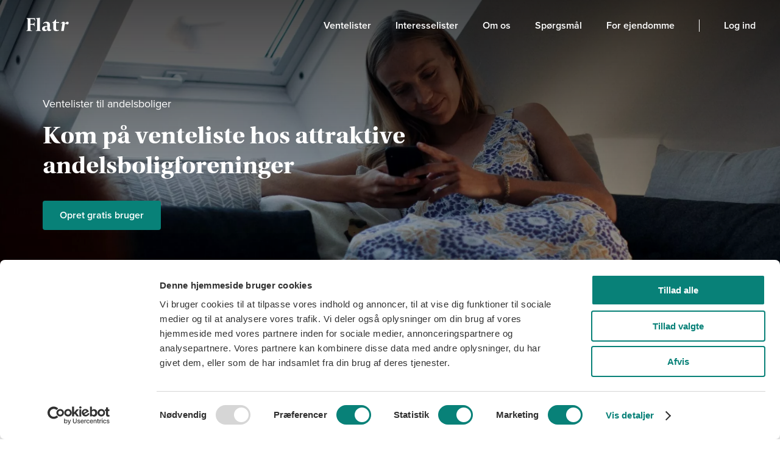

--- FILE ---
content_type: text/html; charset=utf-8
request_url: https://flatr.dk/
body_size: 15395
content:
<!DOCTYPE html>
<html lang="da" dir="ltr">

<head>
    <meta name="facebook-domain-verification" content="4pqj9e6fgqb6by5ssy2f1milwjsc9m" />
    
    <script>(function(w,d,s,l,i){w[l]=w[l]||[];w[l].push({'gtm.start':
    new Date().getTime(),event:'gtm.js'});var f=d.getElementsByTagName(s)[0],
    j=d.createElement(s),dl=l!='dataLayer'?'&l='+l:'';j.async=true;j.src=
    'https://www.googletagmanager.com/gtm.js?id='+i+dl;f.parentNode.insertBefore(j,f);
    })(window,document,'script','dataLayer', 'GTM-WQMKPMJ');</script>

    <meta charset="utf-8">
    <title>Flatr · Ventelister til andelsboliger</title>
    <meta name="viewport" content="width=device-width, initial-scale=1.0">
    <meta name="description" content="Søger du en andelsbolig i København? På Flatr finder du ventelister til andelsboligforeninger og kan skrive dig op med få klik. Få en gratis bruger i dag.">
    <link rel="shortcut icon" href="/static/icons/favicon/favicon.ico" />
    <link rel="apple-touch-icon" href="/static/icons/favicon/apple-touch-icon.png" />
    <link rel="mask-icon" href="/static/icons/favicon/safari-pinned-tab.svg" color="#ffffff" />
    <link rel="icon" type="image/png" sizes="192x192" href="/static/icons/favicon/android-chrome-192x192.png" />
    <link rel="icon" type="image/png" sizes="384x384" href="/static/icons/favicon/android-chrome-384x384.png" />
    <link rel="icon" type="image/png" sizes="16x16" href="/static/icons/favicon/favicon-16x16.png" />
    <link rel="icon" type="image/png" sizes="16x16" href="/static/icons/favicon/favicon-32x32.png" />
    <link rel="icon" type="image/png" sizes="16x16" href="/static/icons/favicon/favicon-32x32.png" />
    <meta name="msapplication-config" content="/static/icons/favicon/browserconfig.xml" />
    <meta name="msapplication-TileImage" content="/static/icons/favicon/mstile-150x150.png" />
    <meta property="og:locale" content="da_DK">
    <meta property="og:type" content="website">
    <meta property="og:title" content="Flatr · Ventelister til andelsboliger">
    <meta property="og:site_name" content="Flatr">
    <meta property="og:url" content="https://flatr.dk">
    <meta property="og:description" content="Søger du en andelsbolig i København? På Flatr finder du ventelister til andelsboligforeninger og kan skrive dig op med få klik. Få en gratis bruger i dag.">
    <meta property="og:image" content="https://flatr.dk/static/images/opengraph/boligsogende.jpg">
    <meta property="og:image:secure_url" content="https://flatr.dk/static/images/opengraph/boligsogende.jpg">
    <meta property="og:image:width"
        content="1000">
    <meta property="og:image:height"
        content="500">
    <meta name="twitter:card" content="summary_large_image" />
    <meta name="twitter:description"
        content="Søger du en andelsbolig i København? På Flatr finder du ventelister til andelsboligforeninger og kan skrive dig op med få klik. Få en gratis bruger i dag." />
    <meta name="twitter:title" content="Flatr · Ventelister til andelsboliger" />
    <meta name="twitter:image" content="https://flatr.dk/static/images/opengraph/boligsogende.jpg" />

    

    <link rel="canonical" href="https://flatr.dk" />
    <link rel="dns-prefetch" href="//use.typekit.net" />

    

    

    <link rel="preload" href="/static/css/flathunterWeb.min.css?v=0.36.69" as="style" />
    <link rel="stylesheet" href="/static/css/flathunterWeb.min.css?v=0.36.69" />
    <script src='/static/js/polyfill.bundle.js?v=0.36.69'></script>
    <script src="//use.typekit.net/rii0ffi.js"></script>
    <script>try { Typekit.load({ async: true }) } catch (e) { }</script>
    <link rel="manifest" href="/static/icons/favicon/manifest.json" />

    <script type="application/ld+json">
{
    "@context": "https://schema.org",
    "@graph": [
        {
            "@type": "Organization",
            "name": "Flatr",
            "legalName": "Flatr ApS",
            "url": "https://flatr.dk",
            "foundingDate": "2020",
            "founders": [
                {
                    "@type": "Person",
                    "name": "Søren Schødt"
                }
            ],
            "sameAs":[
                "https://www.facebook.com/flatrdk",
                "https://www.instagram.com/flatr_dk"
            ],
            "image": "https://flatr.dk/static/images/header-for-ejendomme.jpg",
            "description": "Med Flatr får du en brugervenlig platform, der gør det nemt at administrere interne og eksterne ventelister til din andelsbolig. Flatr er skræddersyet til at være løsningen for den enkelte ejendom til administratoren med adskillige andelsboligforeninger, hvor det er vigtigt at have et overblik og det hele skal være samlet et sted. Nemt og overskueligt.",
            "address":{
                "@type": "PostalAddress",
                "streetAddress": "Lersø Parkallé 40",
                "addressLocality": "Copenhagen",
                "postalCode": "2100",
                "addressCountry": "Denmark"
            },
            "@id": "https://flatr.dk/#organization",
            "logo":{
                "@type": "ImageObject",
                "@id": "https://flatr.dk/#logo",
                "url": "https://flatr.dk/static/images/logo.svg",
                "caption": "Flatr"
            },
            "contactPoint":{
                "@type": "ContactPoint",
                "email": "hello@flatr.dk",
                "contactType": "general"
            }
        },
        {
            "@type": "WebSite",
            "@id": "https://flatr.dk/#website",
            "url": "https://flatr.dk/",
            "name": "Flatr",
            "description": "Ventelister til andelsboligforeninger",
            "publisher":{
                "@id": "https://flatr.dk/#organization"
            }
        } , {
    "@type": "WebPage",
    "@id": "https://flatr.dk/#webpage",
    "url": "https://flatr.dk/",
    "inLanguage": "da-DK",
    "name": "For boligsøgende",
    "isPartOf": {
        "@id": "https://flatr.dk/#website"
    },
    "about": {
        "@id": "https://flatr.dk/#organization"
    },
    "description": "Søger du en andelsbolig i København? På Flatr finder du ventelister til andelsboligforeninger og kan skrive dig op med få klik. Få en gratis bruger i dag."
}
    ]
}
</script>

    <script id="Cookiebot" src="https://consent.cookiebot.com/uc.js" data-cbid="4a337e77-4d10-4135-bcf0-db638442bd57" data-blockingmode="auto" type="text/javascript"></script>

    
</head>

<body>
    

    <!-- Google tag (gtag.js) -->
    <script async src="https://www.googletagmanager.com/gtag/js?id=G-SVKRWWQYEB"></script>
    <script>
    window.dataLayer = window.dataLayer || [];
    function gtag(){dataLayer.push(arguments);}
    gtag('js', new Date());

    gtag('config', 'G-SVKRWWQYEB');
    </script>


    <header class="top">
        <nav class="closed"
            id="primary-nav">
            <a href="/">
                <svg class="logo" width="76" height="22" viewBox="0 0 208 66" xmlns="http://www.w3.org/2000/svg">
                    <g fill="#FFF" fill-rule="evenodd">
                        <path
                            transform="translate(-635 -557)"
                            d="m678.063494 571.697147c-.386219-4.41875-.289664-12.391712-.289664-12.391712h-27.614708c-5.407075 0-9.558937 0-14.869457-.28818v1.729077c1.919234.030026 3.724868.910602 4.924301 2.401494.965549 1.440897 1.255214 3.554212 1.255214 9.605979v33.044566c0 8.261141-.096555 10.950815-1.737989 12.775951-1.214037 1.326985-2.927713 2.092444-4.731191 2.113315v1.729076c5.407076-.288179 7.724394-.480298 13.131469-.480298 3.379422 0 11.007261.288179 14.772903.480298v-1.825135c-.965549 0-5.310521-.19212-6.855399-2.497555-.96555-1.344837-1.255214-3.266033-1.255214-9.317799v-17.098642h7.917503c3.379422 0 6.372625.19212 8.400278 1.921196 1.359236 1.388418 2.121202 3.249106 2.124208 5.187228h2.027654c-.096555-2.209375-.19311-3.362092-.19311-9.317799 0-6.051766.19311-7.396603.19311-9.509918h-2.027654c.02242 2.160652-.892449 4.226054-2.510428 5.667527-1.737988 1.440897-4.344971 1.633016-7.820948 1.633016h-8.110613v-23.534647h7.917503c5.986405 0 7.917503.19212 10.041712 1.440897 2.173776 1.450618 3.420656 3.931591 3.282867 6.532065zm29.256141 50.719566v-1.729076c-1.919235-.030026-3.724868-.910602-4.924301-2.401494-.965549-1.440897-1.255214-3.554212-1.255214-9.605979v-33.332745c0-7.300544.096555-14.408968.38622-17.86712l-.482775-.480299c-2.035657.526982-4.098519.943852-6.179515 1.248777-4.322174.590056-8.673737.942809-13.034914 1.056658v1.825136c.965549.09606 3.765642.09606 5.117411 2.017255.965549 1.440897 1.062104 3.746332 1.062104 9.798098v32.852447c0 8.261141-.096555 10.950815-1.737988 12.775951-1.214038 1.326985-2.927713 2.092444-4.731192 2.113315v1.729076c3.765642-.192119 9.462383-.384239 12.841805-.384239s9.172717.19212 12.938359.384239zm51.367218-5.955706-1.255214-1.248777c-.803563.604036-1.793977.90983-2.800093.864538-4.151862 0-4.151862-4.034511-4.151862-6.916305 0-7.300543.289665-10.374457.289665-13.064131 0-.576358.19311-7.108424-.772439-9.894157-.868995-2.689674-3.089758-9.413859-16.317782-9.413859-12.552139 0-16.221226 7.780842-16.800556 9.509918l2.027653 1.536957c1.985301-3.394441 5.713653-5.397427 9.655492-5.187228 3.186313 0 7.04851.864538 8.593388 5.379348.520772 2.688832.715273 5.43013.57933 8.165081v2.017256c-5.69674 0-13.903909-.28818-19.214429 2.401494-3.973037 1.915931-6.434488 5.984753-6.27607 10.374457 0 2.977853.772439 12.007473 12.841804 12.007473 5.106991.151124 9.968903-2.177792 13.034915-6.243886.482774 2.017256 1.834543 6.051767 8.400278 6.051767 4.90578.215061 9.550298-2.205306 12.16592-6.339946zm-20.952418-1.440897c-1.628885 1.155678-3.601947 1.731024-5.600185 1.633016-4.538082 0-6.758845-2.881793-6.758845-7.108424 0-4.706929 2.413873-6.051766 3.958752-6.820244 2.691861-.963336 5.540539-1.419394 8.400278-1.344837zm58.512281 2.977853-.772439-1.248777c-1.703719.749412-3.544292 1.141798-5.407075 1.152718-8.786498 0-9.365828-5.571468-9.365828-11.527175v-23.918886h15.352233v-4.802989h-15.352233v-12.103533h-1.641433c-2.68989 3.676051-5.729301 7.085896-9.076163 10.182337-2.576978 1.985172-5.400313 3.631743-8.400278 4.899049v1.825136h6.08296c-.19311 8.74144-.19311 13.064131-.19311 21.805571-.156496 3.341054.037664 6.689236.57933 9.990218 1.255214 5.283288 4.827746 8.64538 13.903908 8.64538 7.724394 0 12.262475-2.785733 14.290128-4.899049zm46.739357-35.63818c.115588-1.579582-.492899-3.126467-1.655437-4.208425-1.162538-1.081959-2.754465-1.58297-4.330968-1.363042-5.50363 0-9.655492 6.051766-13.324579 12.103533.503296-1.883255.794748-3.816305.868995-5.763588 0-2.593614-.77244-6.339945-7.241619-6.339945-7.048509 0-11.490036 6.820244-13.131469 9.605978l1.448323 1.056658c.57933-.672419 2.510428-4.034511 4.634637-4.034511 1.255214 0 1.641433.672418 1.641433 2.017255 0 4.034511-3.379422 24.111006-5.793295 36.790898h12.745249l4.924301-31.41155c2.703538-3.458152 3.862197-3.938451 5.793296-3.938451.895716.047939 1.701195.557888 2.124208 1.344837 1.088462 1.363119 2.796072 2.086035 4.538081 1.921196 3.475977 0 6.758844-2.401495 6.758844-7.780843z" />
                    </g>
                </svg>
            </a>
            <div class="burger" onclick="toggle_nav()"></div>
            <ul>
                
                    <li ><a href="/ventelister">Ventelister</a></li>
                
                
                    <li ><a href="/interesselister">Interesselister</a></li>
                
                <li ><a href="/om-os">Om os</a></li>
                <li ><a href="/faq">Spørgsmål</a></li>
                
                
                <li >
                    <a href="https://ejendomme.flatr.dk">For ejendomme</a>
                </li>
                <li class="show-on-desktop">
                    <div class="vr"></div>
                </li>
                <li >
                    <a onclick="openLoginModal();">Log ind</a>
                </li>
                
            </ul>
    
            <div class="nav-user-button">
                
                <a href="#" onclick="openLoginModal()">
                    <svg xmlns="http://www.w3.org/2000/svg" width="24" height="24" viewBox="0 0 24 24">
                        <g fill="none" fill-rule="evenodd" stroke-linecap="round" stroke-linejoin="round">
                            <g stroke="#fff" stroke-width="1.5">
                                <g>
                                    <g>
                                        <g>
                                            <path d="M6.646 8.308c0 2.294 1.86 4.154 4.154 4.154 2.294 0 4.154-1.86 4.154-4.154 0-2.294-1.86-4.154-4.154-4.154-2.294 0-4.154 1.86-4.154 4.154zM3.704 18.942C5.21 16.465 7.9 14.953 10.8 14.953c2.9 0 5.589 1.512 7.096 3.989" transform="translate(-331 -112) translate(0 94) translate(331 18) translate(1.2 1.2)"/>
                                            <path d="M0 10.8c0 5.965 4.835 10.8 10.8 10.8 5.965 0 10.8-4.835 10.8-10.8 0-3.858-2.058-7.424-5.4-9.353-3.342-1.93-7.458-1.93-10.8 0C2.058 3.377 0 6.942 0 10.8z" transform="translate(-331 -112) translate(0 94) translate(331 18) translate(1.2 1.2)"/>
                                        </g>
                                    </g>
                                </g>
                            </g>
                        </g>
                    </svg>
                </a>
                
            </div>
        </nav>
    </header>

<header class="for_bolig">
    <div class="container">
        <h1 class="kicker">Ventelister til andelsboliger</h1>
        <p class="header-title">Kom på venteliste hos attraktive andelsboligforeninger</p>
        <a class="btn3" href="#" onclick="modal('open', 'create-user')">Opret gratis bruger</a>
    </div>
</header>


<section class="fair-market-section">
    <div class="container">
        <div class="grid resp-2-col-vert-cent">
            <div>
                <h2 class="mar-bot-30">Vi arbejder for et fair boligmarked til fordel for alle</h2>
                <p class="mar-bot-30">Slut med at lede efter andelsbolig i blinde. Slut med ventelister i Excel. Slut med ikke at kunne få at
                    vide, hvor man står på en venteliste. Og slut med penge under bordet ved køb og salg af
                    andelsboliger. Sig goddag til fuld transparens, digital sikkerhed og muligheden for at finde en god
                    andelsbolig, der er til at betale.</p>
                <a class="alligator pointer no-decoration semi-bold" href="/ventelister">Se andelsbolig ventelister →</a>
            </div>

            <picture class="">
                <source srcset="/static/images/andelsboligkbh.webp" type="image/webp"><source srcset="/static/images/andelsboligkbh.jpg" type="image/jpg">
                <img alt="" src="/static/images/andelsboligkbh.jpg">
            </picture>
        </div>
    </div>
</section>

<section class="grid_2x3 no-pad-top">
    <div class="container">
        <h2>Hvorfor bruge Flatr</h2>
        <div class="grid">
            <div class="relative">
                <img alt="" src="/static/icons/group.svg" />
                <h4 class="mar-top-30 mar-bot-10">Automatisk kø-system</h4>
                <p class="gray">
                  Vi sørger for, at du holder din retmæssige plads i køen på de ventelister, du er skrevet op på. Ventelisterne har automatisk kø-system, hvilket betyder, at der ikke kan ændres noget manuelt.
                </p>
                <div class="gray-circle"></div>
            </div>
            <div class="relative">
                <img alt="" src="/static/icons/paperplane.svg" />
                <h4 class="mar-top-30 mar-bot-10">Automatisk besked</h4>
                <p class="gray">
                  Få automatisk opdatering om status på dine opskrivninger – så ofte, du ønsker det. Du kan også tilmelde dig vores nyhedsbrev og få besked, når der er nye andelsboliger på Flatr.
                </p>
                <div class="gray-circle"></div>
            </div>
            <div class="relative">
                <img alt="" src="/static/icons/apartment.svg" />
                <h4 class="mar-top-30 mar-bot-10">Et fair boligmarked</h4>
                <p class="gray">
                    Vi bekæmper penge under bordet, muligheden for at springe køen over og giver transparens i et presset andelsboligmarked. Der skal være fair og lige muligheder for alle boligsøgende.
                </p>
                <div class="gray-circle"></div>
            </div>
            <div class="relative">
                <img alt="" src="/static/icons/admin.svg" />
                <h4 class="mar-top-30 mar-bot-10">Altid overblik og kontrol</h4>
                <p class="gray">
                  Via din brugerprofil kan du altid kan få overblik over dine opskrivninger. Du har fuld kontrol og kan med få klik justere, om du aktivt søger bolig, samt tilføje og fjerne opskrivninger.
                </p>
                <div class="gray-circle"></div>
            </div>
            <div class="relative">
                <img alt="" src="/static/icons/eye.svg" />
                <h4 class="mar-top-30 mar-bot-10">Fuld transparens</h4>
                <p class="gray">
                    Slut med dokumentrod, manuel styring og ikke at kunne følge med i sine opskrivninger. Flatr er en
                    transparent og enkel løsning, hvor alt foregår 100 % digitalt og sikkert.
                </p>
                <div class="gray-circle"></div>
            </div>
            <div class="relative">
                <img alt="" src="/static/icons/gdpr.svg" />
                <h4 class="mar-top-30 mar-bot-10">Sikker persondata</h4>
                <p class="gray">
                  Vi går op i datasikkerhed og sørger for, at din persondata altid er i trygge hænder. Vi er stolte af at være frontløbere inden for IT-sikkerhed og GDPR.
                </p>
                <div class="gray-circle"></div>
            </div>
        </div>
    </div>
</section>

<section class="graybg">
    <div class="container">
        <div class="grid2 xl">
            <div>
                <h2>
                    Administrérer du ventelister i en andelsboligforening?
                </h2>
                <p>
                    Står du for håndteringen af en eller flere andelsboligforeningers ventelister, eller kender du en, der gør? Følg linket herunder og læs mere om, hvad vores ventelistesystem til andelsboligforeninger kan tilbyde.
                    <a class="green-link no-decoration block mar-top-30" href="https://ejendomme.flatr.dk">
                        Flatr for ejendomme <img alt="" src="/static/icons/arrow-right.svg" />
                    </a>
                </p>
            </div>
            <div>
                <picture class="">
                <source srcset="/static/images/cta_forejendomme.webp" type="image/webp"><source srcset="/static/images/cta_forejendomme.jpg" type="image/jpg">
                <img alt="" src="/static/images/cta_forejendomme.jpg">
            </picture>
            </div>
        </div>
    </div>
</section>




<section class="extra-content-section">
    <div class="container narrow">
        <h2>Ventelister til andelsboligforeninger</h2>
        <p>Andelsboliger er i den oprindelige andelsboligtanke generelt et billigere alternativ til at købe
            ejerlejlighed. I hvert fald hvad angår boligens anskaffelsespris. Det er derfor ofte en meget attraktiv
            boligform i de større byer, hvor lejlighedspriserne er høje for førstegangskøbere.</p>
        <p>
            I andelsboligforeninger hvor økonomien er sund, og foreningens gæld er relativt lav, er det tit muligt at
            købe en andelsbolig med en relativt lav boligafgift. Men de er svære at få fingrene i, og de bliver oftest
            solgt via interne ventelister.
        </p>
        <p>
            Der er stor efterspørgsel på gode andelsboliger, som fortsat ligger i et fornuftigt prisleje. Og langt de
            fleste af de andelsboliger er det kun muligt at komme i betragtning til ved at stå på venteliste. Men hvor
            finder man så de gode og sunde andelsboligforeninger med ventelister?
        </p>
        <p>
            Der har ikke tidligere eksisteret en hjemmeside, hvor man kunne finde en samlet oversigt af ventelister til
            andelsboligforeninger, hvilket har gjort boligjagten svær for boligsøgende, der gerne vil bo i København og
            i en lejlighed, der er til at betale. De fleste der søger eller på et tidspunkt har søgt at finde en
            andelsbolig i København, vil højst sandsynligt kunne nikke genkendende til frustrationen over det.
        </p>
        <p>
            Derudover er ventelister til andelsboliger historisk set blevet håndteret manuelt i Word eller et Excel ark,
            hvor en enkelt person i andelsboligforeningen mere eller mindre egenrådigt har siddet med administrationen.
            Det giver mulighed for fejl og i nogle tilfælde snyd. Der mangler derfor transparens i forhold til hvordan
            ventelisten håndteres, hvilket nummer man står på ventelisten, og hvornår man ca. kan forvente at blive
            tilbudt en andelsbolig.
        </p>
        <p>
            Ved at håndteringen af ventelister foregår digitalt igennem Flatr, skaber vi nu gennemsigtighed for den
            boligsøgende og fjerner muligheden for fejl og snyd. Flatr er udviklet til at have et automatisk kø-system,
            der sorterer opskrivninger efter anciennitetsprincip på eksterne ventelister. Derudover sørger systemet også
            for, at du som boligsøgende får automatiske beskeder og opdateringer om status på dine opskrivninger. Du har
            altså altid det nødvendige overblik og fuld kontrol og kan have tillid til, at ingen bliver snydt.

        </p>
        <p>
            At ventelister foregår digitalt via Flatr gør det også sværere at snyde ved salg af andelsboliger, da vi gør
            en stor indsats for at fjerne muligheden for ”penge under bordet”, som tidligere har været et problem. De
            fleste kender én eller har hørt om en, der er blevet presset ud i at skulle betale for en genstand, f.eks.
            en brugt sofa, til et meget højt beløb ved siden af købet af selve andelsboligen. Det er det, der
            karakteriseres som penge under bordet.

        </p>
        <p>
            Penge under bordet er ulovligt og strafbart, og det kan på ingen måde retfærdiggøres. Problemet med penge
            under bordet er, at har man selv betalt ved sit køb af andelsbolig, taber man penge, når man skal sælge sin
            andelsbolig igen – med mindre man fører princippet videre. Det bedste er at lade helt være, hvilket Flatr
            har fokus på.
        </p>
        <p>
            Med Flatr er du i trygge hænder – både som boligsøgende og administrator af ventelister. Vi kæmper for et
            fair boligmarked, og vi har udviklet Flatr som en digital platform, der er et super brugervenligt
            ventelistesystem til fordel for alle.
        </p>
        <p>
            Vi har udviklet Flatr ventelistesystem til at gøre op med den gamle ineffektive måde at håndtere ventelister
            på. Traditionelt set har ventelister været administreret manuelt i Word eller Excel af en enkelt ildsjæl i
            andelsboligforeningen eller af foreningens administrator. Sådan foregår det i bred udstrækning stadig den
            dag i dag. Det vil Flatr gøre op med.
        </p>
        <p>
            Ved brug af vores brugervenlige platform sørger vi for, at andelsboligforeninger overholder lovgivningen ved
            administrationen af deres ventelister, samt ved køb og salg af andelsboliger. Vi har derudover brugt mange
            timer i sparring med dygtige advokater og andre fagpersoner med kendskab til ventelister, da vi udviklede
            systemet. Derfor kan vi garantere, at GPDR-reglerne bliver overholdt, og at håndtering af personfølsomme
            data foregår korrekt.
        </p>
        <p>
            De andelsboligforeninger der bruger Flatr fremhæver, at systemet giver dem værdi, fordi de sparer tid på at
            administrere deres ventelister; køb og salg af deres andelsboliger er nu hurtigere og nemmere; og personer
            der står på ventelister er seriøse og købsparate, hvilket giver et godt forløb med at finde den rette køber.
            Flere har også fremhævet, at Flatr er bedre end andre systemer blandt andet fordi, at ventelistegebyret, som
            de boligsøgende betaler, går ubeskåret til andelsboligforeningen.
        </p>
        <p>
            Hos Flatr er vi mere end bare en digital platform. Vi går meget op i høj kundeservice og at hjælpe, hvor vi
            kan. Vi har 20 års erfaring med andelsboligforeninger gennem vores søstervirksomheder – MinEjendom og SCHØDT
            A/S. Vi kender derfor alle udfordringer og er dybt inde i andelstanken, da vi til dagligt er i kontakt med
            mange bestyrelsesmedlemmer og beboere i forbindelse med alt fra hverdagens små udfordringer til rådgivning
            på større byggeprojekter.

        </p>
        <p>
            Vi har en klar målsætning om, at køb og salg af andelsboliger i fremtiden skal foregå digitalt, hvor det er
            hurtigere og nemmere. Derudover skal der generelt være meget mere transparens igennem hele forløbet fra
            udbud af andelen til den bliver solgt. Det skal bare være nemmere. Vi arbejder derfor intensivt på at
            udvikle Flatr til en digital platform, der kan rumme hele processen fra at sælger melder til bestyrelsen, at
            personen gerne vil sælge sin andelsbolig til overdragelsen af nøgle til køber. Og vi er godt i gang.
        </p>
        <p>
            I salgsprocessen er der mange forskellige interessenter, der skal gøre ting i en vis rækkefølge. Samtidig er
            der en masse papirarbejde, der skal udføres, og også det skal oftest ske i en bestemt rækkefølge.
        </p>
        <p>
            De forskellige interessenter er som sagt mange. De tæller blandt andet: Andelsboligforeningens bestyrelse,
            administrator, sælger, køber, bank, realkreditinstitut, vurderingsmand og evt. ejendomsmægler. I en
            salgsproces er der mange dokumenter, der skal skifte hænder, samt mails og opkald frem og tilbage mellem de
            forskellige parter. En platform der kan holde styr på den røde tråd i processen vil derfor være en kæmpe
            hjælp for alle parter i forbindelse med køb og salg af andelsboliger.
        </p>
        <p>
            Vi er sikre på, at vi med vores Flatr-team kan udvikle en state-of-the-art digital platform til det, som på
            sigt skal effektivisere og forkorte salgsprocessen og i den forbindelse gøre det både nemmere og billigere
            for alle parter i et andelsboligsalg.
        </p>
        <p>
            For et fair boligmarked.
        </p>
        <p>
    </div>
</section>

<!-- 
    Options {
        isFlathunter: Boolean,
        scriptsOnly: Boolean
    } 
-->



    

        
            


    <div class="interestlists-footer-section">
        <div class="container">
            <h3>Hvor drømmer du om at bo?</h2>
            <div class="grid">
                <a href="/interesselister/andelsbolig-pa-amager">Andelsbolig på Amager</a><a href="/interesselister/andelsbolig-pa-frederiksberg">Andelsbolig på Frederiksberg</a><a href="/interesselister/andelsbolig-i-kobenhavn-k">Andelsbolig på København K</a><a href="/interesselister/andelsbolig-pa-norrebro">Andelsbolig på Nørrebro</a><a href="/interesselister/andelsbolig-i-sydhavnen">Andelsbolig på Sydhavn</a><a href="/interesselister/andelsbolig-i-valby">Andelsbolig på Valby</a><a href="/interesselister/andelsbolig-i-vanlose">Andelsbolig på Vanløse</a><a href="/interesselister/andelsbolig-pa-vesterbro">Andelsbolig på Vesterbro</a><a href="/interesselister/andelsboliger-i-arhus">Andelsbolig på Århus</a><a href="/interesselister/andelsbolig-pa-osterbro">Andelsbolig på Østerbro</a>
            </div>
        </div>
    </div>

                

                    
                        <footer>
                            <div class="container">
                                <div class="grid">
                                    <div>
                                        <h4 data-accordion-for="flathunter-accordion">For boligsøgende<img
                                                src="/static/icons/chevron-down.svg" /></h4>
                                        <ul class="accordion-mobile-only" id="flathunter-accordion">
                                            <li><a href="/ventelister">Ventelister</a></li>
                                            <li><a href="/interesselister">Interesselister</a>
                                            </li>
                                            <li><a href="/">Sådan fungerer det</a></li>
                                            <li><a href="/faq">Spørgsmål</a></li>
                                            <li><a href="/blog">Artikler</a></li>
                                            <li><a
                                                    href="/andelsboligforeninger">Andelsboligforeninger</a>
                                            </li>
                                        </ul>
                                    </div>
                                    <div class="hr display-below-xl"></div>
                                    <div>
                                        <h4 data-accordion-for="organization-accordion">For ejendomme<img
                                                src="/static/icons/chevron-down.svg" /></h4>
                                        <ul class="accordion-mobile-only" id="organization-accordion">
                                            <li><a href="https://ejendomme.flatr.dk/">Flatr for ejendomme</a></li>
                                            <li><a href="https://ejendomme.flatr.dk/webinarer">Få en gratis
                                                    introduktion</a></li>
                                            <li><a href="https://ejendomme.flatr.dk/priser">Priser</a></li>
                                            <li><a href="https://ejendomme.flatr.dk/faq">Spørgsmål</a></li>
                                            <li><a href="https://ejendomme.flatr.dk/blog">Artikler</a></li>
                                        </ul>
                                    </div>
                                    <div class="hr display-below-xl"></div>
                                    <div>
                                        <h4 data-accordion-for="about-accordion">Om<img
                                                src="/static/icons/chevron-down.svg" /></h4>
                                        <ul class="accordion-mobile-only" id="about-accordion">
                                            <li><a href="/om-os">Om os</a></li>
                                            <li><a href="/privatlivspolitik">Privatlivspolitik</a></li>
                                            <li><a href="/privatlivspolitik">Vilkår og betingelser</a></li>
                                            <li><a href="/cookiepolitik">Cookiepolitik</a></li>
                                        </ul>
                                    </div>
                                    <div class="hr display-below-xl"></div>
                                    <div>
                                        <h4 data-accordion-for="contact-accordion">Kontakt<img
                                                src="/static/icons/chevron-down.svg" /></h4>
                                        <ul class="accordion-mobile-only" id="contact-accordion">
                                            <li><a href="https://goo.gl/maps/3NPE6aX5hrNUsNWU8">Lersø Parkallé 40</a>
                                            </li>
                                            <li><a href="https://goo.gl/maps/3NPE6aX5hrNUsNWU8">2100 København Ø</a>
                                            </li>
                                            <li><a href="/cdn-cgi/l/email-protection#d6f0f5e7e6e2edf0f5e7e6e7edf0f5e7e6eeedf0f5e7e6eeedf0f5e7e7e7edf0f5e6e0e2edf0f5e7e6e4edf0f5e7e6eeedf0f5e6efe1edf0f5e7e7e0edf0f5e7e7e2edf0f5e6e2e0edf0f5e7e6e6edf0f5e7e6e1ed">&#104;&#101;&#108;&#108;&#111;&#064;&#102;&#108;&#097;&#116;&#114;&#046;&#100;&#107;</a>
                                            </li>
                                            <li><a href="https://datacvr.virk.dk/data/visenhed?enhedstype=virksomhed&id=29853045&soeg=flat%27r&type=Alle&sortering=default&language=da"
                                                    target="_blank">CVR 29853045</a></li>
                                        </ul>
                                    </div>
                                    <div class="hr display-below-xl"></div>
                                </div>
                                <div class="social">
                                    <a class="social-facebook" href="https://www.facebook.com/Flatr-100192645019902/"
                                        target="_blank">
                                        <img src="/static/icons/social/facebook.svg" />
                                    </a>
                                    <a class="social-instagram" href="https://www.instagram.com/flatr_dk/"
                                        target="_blank">
                                        <img src="/static/icons/social/instagram.svg" />
                                    </a>
                                </div>
                            </div>
                        </footer>
                        

                            <!-- intercom -->
                            
                                <script data-cfasync="false" src="/cdn-cgi/scripts/5c5dd728/cloudflare-static/email-decode.min.js"></script><script>
                                    window.intercomSettings = {
                                        app_id: 
        };

                                    (function () { var w = window; var ic = w.Intercom; if (typeof ic === "function") { ic('reattach_activator'); ic('update', w.intercomSettings); } else { var d = document; var i = function () { i.c(arguments); }; i.q = []; i.c = function (args) { i.q.push(args); }; w.Intercom = i; var l = function () { var s = d.createElement('script'); s.type = 'text/javascript'; s.async = true; s.src = 'https://widget.intercom.io/widget/' + window.intercomSettings.app_id; var x = d.getElementsByTagName('script')[0]; x.parentNode.insertBefore(s, x); }; if (w.attachEvent) { w.attachEvent('onload', l); } else { w.addEventListener('load', l, false); } } })();
                                </script>
                                

                                    <!-- amplitude -->
                                    

                                            <!-- modernizr -->
                                            <script type="text/javascript">
                                                /*! modernizr 3.6.0 (Custom Build) | MIT *
                                                * https://modernizr.com/download/?-webp-setclasses !*/
                                                !function (e, n, A) { function o(e, n) { return typeof e === n } function t() { var e, n, A, t, a, i, l; for (var f in r) if (r.hasOwnProperty(f)) { if (e = [], n = r[f], n.name && (e.push(n.name.toLowerCase()), n.options && n.options.aliases && n.options.aliases.length)) for (A = 0; A < n.options.aliases.length; A++)e.push(n.options.aliases[A].toLowerCase()); for (t = o(n.fn, "function") ? n.fn() : n.fn, a = 0; a < e.length; a++)i = e[a], l = i.split("."), 1 === l.length ? Modernizr[l[0]] = t : (!Modernizr[l[0]] || Modernizr[l[0]] instanceof Boolean || (Modernizr[l[0]] = new Boolean(Modernizr[l[0]])), Modernizr[l[0]][l[1]] = t), s.push((t ? "" : "no-") + l.join("-")) } } function a(e) { var n = u.className, A = Modernizr._config.classPrefix || ""; if (c && (n = n.baseVal), Modernizr._config.enableJSClass) { var o = new RegExp("(^|\\s)" + A + "no-js(\\s|$)"); n = n.replace(o, "$1" + A + "js$2") } Modernizr._config.enableClasses && (n += " " + A + e.join(" " + A), c ? u.className.baseVal = n : u.className = n) } function i(e, n) { if ("object" == typeof e) for (var A in e) f(e, A) && i(A, e[A]); else { e = e.toLowerCase(); var o = e.split("."), t = Modernizr[o[0]]; if (2 == o.length && (t = t[o[1]]), "undefined" != typeof t) return Modernizr; n = "function" == typeof n ? n() : n, 1 == o.length ? Modernizr[o[0]] = n : (!Modernizr[o[0]] || Modernizr[o[0]] instanceof Boolean || (Modernizr[o[0]] = new Boolean(Modernizr[o[0]])), Modernizr[o[0]][o[1]] = n), a([(n && 0 != n ? "" : "no-") + o.join("-")]), Modernizr._trigger(e, n) } return Modernizr } var s = [], r = [], l = { _version: "3.6.0", _config: { classPrefix: "", enableClasses: !0, enableJSClass: !0, usePrefixes: !0 }, _q: [], on: function (e, n) { var A = this; setTimeout(function () { n(A[e]) }, 0) }, addTest: function (e, n, A) { r.push({ name: e, fn: n, options: A }) }, addAsyncTest: function (e) { r.push({ name: null, fn: e }) } }, Modernizr = function () { }; Modernizr.prototype = l, Modernizr = new Modernizr; var f, u = n.documentElement, c = "svg" === u.nodeName.toLowerCase(); !function () { var e = {}.hasOwnProperty; f = o(e, "undefined") || o(e.call, "undefined") ? function (e, n) { return n in e && o(e.constructor.prototype[n], "undefined") } : function (n, A) { return e.call(n, A) } }(), l._l = {}, l.on = function (e, n) { this._l[e] || (this._l[e] = []), this._l[e].push(n), Modernizr.hasOwnProperty(e) && setTimeout(function () { Modernizr._trigger(e, Modernizr[e]) }, 0) }, l._trigger = function (e, n) { if (this._l[e]) { var A = this._l[e]; setTimeout(function () { var e, o; for (e = 0; e < A.length; e++)(o = A[e])(n) }, 0), delete this._l[e] } }, Modernizr._q.push(function () { l.addTest = i }), Modernizr.addAsyncTest(function () { function e(e, n, A) { function o(n) { var o = n && "load" === n.type ? 1 == t.width : !1, a = "webp" === e; i(e, a && o ? new Boolean(o) : o), A && A(n) } var t = new Image; t.onerror = o, t.onload = o, t.src = n } var n = [{ uri: "[data-uri]", name: "webp" }, { uri: "[data-uri]", name: "webp.alpha" }, { uri: "[data-uri]", name: "webp.animation" }, { uri: "[data-uri]", name: "webp.lossless" }], A = n.shift(); e(A.name, A.uri, function (A) { if (A && "load" === A.type) for (var o = 0; o < n.length; o++)e(n[o].name, n[o].uri) }) }), t(), a(s), delete l.addTest, delete l.addAsyncTest; for (var p = 0; p < Modernizr._q.length; p++)Modernizr._q[p](); e.Modernizr = Modernizr }(window, document);
                                            </script>

                                            
                                                <!-- flathunter only -->
                                                
<div class="modal-overlay closed" id="create-user">
    <div>
        <span class="close"></span>
        <span class="modal-title">Opret bruger</span>

        <form autocomplete="off" id="create-flathunter-form">
            <div class="grid full-name-grid">
                <div class="floating-label-input">
                    <input type="text" class="floating-label-input--input" name="firstName" id="create-user-firstName"/>
                    <label for="create-user-firstName" class="floating-label-input--label">Fornavn</label>
                </div>

                <div class="floating-label-input">
                    <input type="text" class="floating-label-input--input" name="lastName" id="create-user-lastName"/>
                    <label for="create-user-lastName" class="floating-label-input--label">Efternavn</label>
                </div>
            </div>

            <div class="floating-label-input">
                <input type="email" class="floating-label-input--input" name="email" id="create-user-email"/>
                <label for="create-user-email" class="floating-label-input--label">Email</label>
            </div>

            <div class="floating-label-input">
                <input type="tel" class="floating-label-input--input" name="telephone" id="create-user-telephone"/>
                <label for="create-user-telephone" class="floating-label-input--label">Telefon</label>
            </div>

            <div class="floating-label-input">
                <input type="password" autocomplete="new-password" class="floating-label-input--input" name="password" id="create-user-password0"/>
                <label for="create-user-password0" class="floating-label-input--label">Adgangskode</label>
            </div>

            <div class="floating-label-input mar-bot-30">
                <input type="password" class="floating-label-input--input" id="create-user-password1"/>
                <label for="create-user-password1" class="floating-label-input--label">Gentag adgangskode</label>
            </div>

            <label class="checkbox mar-bot-30">
                <input type="checkbox" name="privacy" id="create-user-privacy" />
                <span class="check-square"></span>
                <i class="checkbox_svg" data-color="#313131"></i>
                <p class="gray small">Jeg godkender <a href="/privatlivspolitik" target="_blank">Flatr's vilkår og betingelser</a></p>
            </label>

            <span class="red error" id="create-user-error"></span>

            <button type="submit" id="create-user-submit" class="btn3">Opret bruger</button>

            <button class="btn8 alligator mar-top-20" onclick="modal('close', 'create-user'); openLoginModal();">Allerede oprettet? Log ind</span>
        </form>
    </div>
</div>
<div class="modal-overlay closed" id="login">
    <div class="modal-slim">
        <span class="close"></span>
        <span class="modal-title" id="login-modal-title">Login</span>
        <form>
            <div class="floating-label-input">
                <input type="text" class="floating-label-input--input" name="email" id="login-email">
                <label for="login-email" class="floating-label-input--label">Email</label>
            </div>
            <div class="floating-label-input">
                <input type="password" class="floating-label-input--input" name="password" id="login-password">
                <label for="login-password" class="floating-label-input--label">Password</label>
            </div>

            <span id="login-error" class="red error"></span>

            <div class="open-modal-link">
                <a onclick="forgot_password_modal()">Glemt password</a>
            </div>

            <input type="submit" class="btn3 mar-top-40" id="login-submit" value="Log ind" />

            <button class="btn8 mar-top-20 alligator" onclick="modal('open', 'create-user'); modal('close', 'login');" id="open-create-user-modal-button">Opret bruger</button>
        </form>
        
    </div>
</div>

<div class="modal-overlay closed" id="get-newsletters-thanks">
    <div>
        <span class="close"></span>
        <p class="gray">Nyhedsbreve vil blive sendt til din tilmeldte email.</p>
        <img alt="" class="check-cirle" src="/static/images/check_circle.svg" />
    </div>
</div>

<div class="modal-overlay closed" id="forgot-password">
    <div>
        <span class="close"></span>
        <span class="modal-title">Glemt password</span>
        <form method="post" action="#" onsubmit="request_reset_password(event)">
            <div class="floating-label-input">
                <input type="text" class="floating-label-input--input" name="email" id="forgot-password-email" />
                <label for="forgot-password-email" class="floating-label-input--label">Indtast din email</label>
            </div>
            <span id="forgot-password-error" class="red error"></span>
            <input type="submit" class="btn1" id="forgot-password-submit" value="Send" />
        </form>
        <div class="open-modal-link">
            <a onclick="login_modal()">Login</a>
        </div>
    </div>
</div>

<div class="modal-overlay closed" id="forgot-password-thanks">
    <div>
        <span class="modal-title">Check din email</span>
        <span class="close"></span>
        <p class="gray">Vi har sendt dig en email med et link til ændring af dit password.</p>
        <img class="check-cirle" alt="" src="/static/images/check_circle.svg" />
    </div>
</div>


<div class="modal-overlay closed" id="reset-password">
    <div>
        <span class="close"></span>
        <span class="modal-title">Opret ny adgangskode</span>
        <form method="post" action="#" onsubmit="reset_password(event)">

            <div class="floating-label-input">
                <input type="password" class="floating-label-input--input" name="password" id="reset-password0" />
                <label for="reset-password0" class="floating-label-input--label">Ny adgangskode</label>
            </div>

            <div class="floating-label-input">
                <input type="password" class="floating-label-input--input" name="password" id="reset-password1" />
                <label for="reset-password1" class="floating-label-input--label">Gentag ny adgangskode</label>
            </div>

            <span class="red error" id="reset-password-error"></span>

            <input type="submit" id="reset-password-submit" class="btn1" value="Skift password" />
        </form>
    </div>
</div>

<div class="modal-overlay closed" id="create-password">
    <div>
        <span class="close"></span>
        <span class="modal-title">Opret password</span>
        <form method="post" action="#" onsubmit="create_password(event)">

            <div class="floating-label-input">
                <input type="password" class="floating-label-input--input" name="password" id="create-password0" />
                <label for="create-password0" class="floating-label-input--label">Ny adgangskode</label>
            </div>
            <div class="floating-label-input">
                <input type="password" class="floating-label-input--input" id="create-password1" />
                <label for="create-password1" class="floating-label-input--label">Gentag ny adgangskode</label>
            </div>

            <label class="checkbox">
                <input type="checkbox" name="privacy" id="create-user-password-privacy" />
                <span class="check-square"></span>
                <i class="checkbox_svg" data-color="#313131"></i>
                <p class="gray small">Jeg godkender <a href="/privatlivspolitik" target="_blank">Flatr's vilkår og betingelser</a></p>
            </label>

            <span class="red error" id="create-password-error"></span>

            <input type="submit" id="create-password-submit" class="btn3" value="Opret bruger" />
        </form>
    </div>
</div>

<div class="modal-overlay closed" id="reset-password-thanks">
    <div>
        <span class="modal-title">Ny adgangskode oprettet</span>
        <span class="close"></span>
        <p class="gray">Du kan nu logge ind med din nye adgangskode.</p>
        <img class="check-cirle" alt="" src="/static/images/check_circle.svg" />
    </div>
</div>
<div class="modal-overlay closed" id="subscribe-to-ext-waiting-list">
    <div class="modal-wide subscribe-to-ext-waiting-list">
        <span class="close"></span>
        <span class="modal-title" data-id="realEstateName">Ventelisteopskrivning</span>

        <div class="highlight-box light_alligator-bg mar-bot-10">
            <p class="semi-bold">
                Din estimerede plads på ventelisten er nr. <span data-id="estimatedPosition"></span>
            </p>
            <p class="mobile-size">
                Ventelisten har <span data-id="totalCount"></span> opskrivninger
                <span id="subscribe-to-ext-waiting-list-counts">
                    (<span data-id="activeCount"></span> aktive / <span data-id="passiveCount"></span> passive)
                </span>
            </p>
        </div>

        <div class="highlight-box sand-bg mar-bot-10" id="alreadySubscribedNotice">
            <p class="semi-bold">OBS. Du har allerede en opskrivning på denne venteliste</p>
            <p class="mobile-size">
                Se mere under <a href="/opskrivninger">Mine opskrivninger</a>. Du kan lave så mange opskrivninger som du
                ønsker men kun én pr. navn/person.
            </p>
        </div>

        <div class="mar-bot-30"></div>

        <form>
            <label class="radiobtn mar-bot-15">
                <input type="radio" name="subscribe-self" value="yes" checked />
                <span class="radio-outer-circle"></span>
                <span class="radio-inner-circle"></span>
                <p class="mobile-size">Jeg ønsker selv en plads på ventelisten</p>
            </label>
            <label class="radiobtn mar-bot-20">
                <input type="radio" name="subscribe-self" value="no" />
                <span class="radio-outer-circle"></span>
                <span class="radio-inner-circle"></span>
                <p class="mobile-size">Jeg ønsker at skrive en anden person på ventelisten</p>
            </label>

            <div id="subscribe-to-ext-waiting-list-subject" class="hidden">
                <p class="small gray">
                    For at bidrage til et fair og transparent boligmarked, er en opskrivning på Flatr unik. Det betyder
                    at det ikke er muligt at ændre navnet i opskrivningen efter den er gennemført. Dette skal forhindre
                    spekulationer og videresalg af attraktive ventelistepositioner. Opskrivninger kan tilgengæld opsiges
                    til hver en tid.
                </p>

                <input type="text" name="name" placeholder="Navn" />
            </div>

            <div id="active-passive-subscription-radios" class="active-passive-subscription-radios" class="hidden">
                <label class="radiobtn mar-bot-20">
                    <input type="radio" name="active-waitinglist" value="yes" checked />
                    <span class="radio-outer-circle"></span>
                    <span class="radio-inner-circle"></span>
                    <p class="mobile-size">
                        Jeg ønsker en aktiv opskrivning til <span data-id="activePrice"></span> kr. årligt*</p>
                </label>
                <div id="active-subscription-radio-info" class="hidden">
                    <p class="small gray mar-left-30 mar-bot-30">
                        Du vil løbende rykke frem og modtage tilbud om andelsboliger, når de kommer til salg.
                    </p>
                </div>
                <label class="radiobtn mar-bot-20">
                    <input type="radio" name="active-waitinglist" value="no" />
                    <span class="radio-outer-circle"></span>
                    <span class="radio-inner-circle"></span>
                    <p class="mobile-size">
                        Jeg ønsker en passiv opskrivning til <span data-id="passivePrice"></span> kr. årligt*
                    </p>
                </label>
                <div id="passive-subscription-radio-info" class="hidden mar-bot-30">
                    <p class="small gray">
                        Du vil løbende rykke frem men ikke modtage tilbud om andelsboliger, når de kommer til salg. Du
                        kan altid ændre din opskrivning til at være aktiv.
                    </p>
                </div>
            </div>

            <div class="disclaimer">
                <p class="small gray">
                    Ved opskrivning på ventelister bør du generelt være opmærksom på, hvor mange der står på
                    ventelisten, hvor mange boliger andelsboligforeningen råder over, samt hvor mange boliger der ca.
                    sælges årlig. På den måde har du en god indikation om, hvornår det er realistisk at kunne købe en
                    bolig i ejendommen.
                </p>
            </div>


            <button type="submit" class="btn3 mar-top-30 mar-bot-15" id="subscribe-to-ext-waiting-list-submit">
                Fortsæt til sikker betaling <span id="subscribe-to-ext-waiting-list-submit-price"></span></button>
            <p class="small italic gray">*Alle opskrivninger tilægges et årligt adminstrationsgebyr på 29 kr.</p>
        </form>
    </div>
</div>
<div class="modal-overlay closed" id="edit-ext-subscription">
    <div class="modal-wide">
        <span class="close"></span>
        <span class="modal-title">Redigér opskrivning</span>

        <div class="highlight-box bg_gray-bg">
            <strong data-id="realEstateName"></strong>
            <p class="gray" data-id="address"></p>
        </div>

        <div class="hidden grid2 mobile mar-bot-10" id="edit-ext-subscription-plan">
            <label class="radiobtn">
                <input type="radio" name="edit-ext-subscription-plan" id="edit-ext-subscription-active" value="1" />
                <span class="radio-outer-circle"></span>
                <span class="radio-inner-circle"></span>
                <p>Aktiv opskrivning <span class="gray" data-id="activePrice"></span>,-</p>
            </label>
            <label class="radiobtn">
                <input type="radio" name="edit-ext-subscription-plan" id="edit-ext-subscription-passive" value="0" />
                <span class="radio-outer-circle"></span>
                <span class="radio-inner-circle"></span>
                <p>Passiv opskrivning <span class="gray" data-id="passivePrice"></span>,-</p>
            </label>
        </div>

        <div class="align-center">
            <span class="gray-link" id="edit-ext-subscription-cancel">Opsig venteliste</span>
        </div>
    </div>
</div>


<div class="modal-overlay closed" id="cancel-subscription-modal">
    <div>
        <span class="close"></span>
        <span class="modal-title">Opsig opskrivning</span>
        <p>
            Er du sikker på, at du vil opsige din opskrivning? Handlingen kan ikke fortrydes.
        </p>
        <button onclick="modal('close', 'cancel-subscription-modal')" class="btn3">Annuller</button>
        <div id="cancel-subscription-button" class="invalid_red semi-bold">
            <span class="pointer">Opsig opskrivning</span>
        </div>
    </div>
</div>

<div class="modal-overlay closed" id="sales-listing-subject-interests">
    <div class="modal-slim">
        <span class="close"></span>
        <span class="modal-title"><!-- Set by JS --></span>

        <p id="sales-listing-disclaimer"></p>
        <div id="sales-listing-subject-candidates-container" class="pad-bot-20 pad-top-20"></div>
        <button onclick="postInterest(event)" class="btn3 mar-top-30">Bekræft</button>
    </div>
</div>



                                                    
                                                            <script
                                                                src="/static/js/flathunterWeb.bundle.js?v=0.36.69"></script>
                                                            

                                                                <div class="spinner">
                                                                    <div class="sk-chase">
                                                                        <div class="sk-chase-dot"></div>
                                                                        <div class="sk-chase-dot"></div>
                                                                        <div class="sk-chase-dot"></div>
                                                                        <div class="sk-chase-dot"></div>
                                                                        <div class="sk-chase-dot"></div>
                                                                        <div class="sk-chase-dot"></div>
                                                                    </div>
                                                                </div>

                                                                <div class="spinner webapp">
                                                                    <div class="sk-chase">
                                                                        <div class="sk-chase-dot"></div>
                                                                        <div class="sk-chase-dot"></div>
                                                                        <div class="sk-chase-dot"></div>
                                                                        <div class="sk-chase-dot"></div>
                                                                        <div class="sk-chase-dot"></div>
                                                                        <div class="sk-chase-dot"></div>
                                                                    </div>
                                                                </div>

                                                                <!-- reepay -->
                                                                <script
                                                                    src="https://checkout.reepay.com/checkout.js"></script>

                                                                

                                                                    <script
                                                                        src="https://browser.sentry-cdn.com/5.21.1/bundle.min.js"
                                                                        crossorigin="anonymous"></script>
                                                                    <script>
                                                                        if (window.Sentry) {
                                                                            Sentry.init({
                                                                                dsn: ,
                                                                                beforeSend(event, hint) {
                                                                                    if (
                                                                                        event.exception &&
                                                                                        event.exception.values &&
                                                                                        event.exception.values.length &&
                                                                                        event.exception.values[0].stacktrace &&
                                                                                        event.exception.values[0].stacktrace.frames &&
                                                                                        event.exception.values[0].stacktrace.frames.length

                                                                                    ) {
                                                                                        event.exception.values[0].stacktrace.frames.forEach(function (frame) {
                                                                                            frame.filename = frame.filename.substring(frame.filename.lastIndexOf("/"))
                                                                                        });
                                                                                    }
                                                                                    return event;
                                                                                }
                                                                            });

                
            }

                                                                        window.sentryEnabled = true;
                                                                    </script>
                                                                    
                                                                        <script defer src="https://static.cloudflareinsights.com/beacon.min.js/vcd15cbe7772f49c399c6a5babf22c1241717689176015" integrity="sha512-ZpsOmlRQV6y907TI0dKBHq9Md29nnaEIPlkf84rnaERnq6zvWvPUqr2ft8M1aS28oN72PdrCzSjY4U6VaAw1EQ==" data-cf-beacon='{"version":"2024.11.0","token":"e98937aa4e634ec59911757f63354558","r":1,"server_timing":{"name":{"cfCacheStatus":true,"cfEdge":true,"cfExtPri":true,"cfL4":true,"cfOrigin":true,"cfSpeedBrain":true},"location_startswith":null}}' crossorigin="anonymous"></script>


--- FILE ---
content_type: text/css; charset=UTF-8
request_url: https://flatr.dk/static/css/flathunterWeb.min.css?v=0.36.69
body_size: 28583
content:
.wp-block-audio figcaption{margin-top:.5em;margin-bottom:1em}.wp-block-audio audio{width:100%;min-width:300px}.wp-block-button{color:#fff}.wp-block-button.aligncenter{text-align:center}.wp-block-button.alignright{text-align:right}.wp-block-button__link{background-color:#32373c;border:none;border-radius:28px;box-shadow:none;color:inherit;cursor:pointer;display:inline-block;font-size:18px;margin:0;padding:12px 24px;text-align:center;text-decoration:none;overflow-wrap:break-word}.wp-block-button__link:active,.wp-block-button__link:focus,.wp-block-button__link:hover,.wp-block-button__link:visited{color:inherit}.is-style-squared .wp-block-button__link{border-radius:0}.no-border-radius.wp-block-button__link{border-radius:0 !important}.is-style-outline{color:#32373c}.is-style-outline .wp-block-button__link{background-color:transparent;border:2px solid}.wp-block-calendar{text-align:center}.wp-block-calendar tbody td,.wp-block-calendar th{padding:4px;border:1px solid #e2e4e7}.wp-block-calendar tfoot td{border:none}.wp-block-calendar table{width:100%;border-collapse:collapse;font-family:-apple-system,BlinkMacSystemFont,Segoe UI,Roboto,Oxygen-Sans,Ubuntu,Cantarell,Helvetica Neue,sans-serif}.wp-block-calendar table th{font-weight:400;background:#edeff0}.wp-block-calendar a{text-decoration:underline}.wp-block-calendar tfoot a{color:#00739c}.wp-block-calendar table caption,.wp-block-calendar table tbody{color:#40464d}.wp-block-categories.alignleft{margin-right:2em}.wp-block-categories.alignright{margin-left:2em}.wp-block-columns{display:flex;margin-bottom:28px;flex-wrap:wrap}@media(min-width: 782px){.wp-block-columns{flex-wrap:nowrap}}.wp-block-column{flex-grow:1;min-width:0;word-break:break-word;overflow-wrap:break-word}@media(max-width: 599px){.wp-block-column{flex-basis:100% !important}}@media(min-width: 600px){.wp-block-column{flex-basis:calc(50% - 16px);flex-grow:0}.wp-block-column:nth-child(2n){margin-left:32px}}@media(min-width: 782px){.wp-block-column:not(:first-child){margin-left:32px}}.wp-block-columns.are-vertically-aligned-top{align-items:flex-start}.wp-block-columns.are-vertically-aligned-center{align-items:center}.wp-block-columns.are-vertically-aligned-bottom{align-items:flex-end}.wp-block-column.is-vertically-aligned-top{align-self:flex-start}.wp-block-column.is-vertically-aligned-center{-ms-grid-row-align:center;align-self:center}.wp-block-column.is-vertically-aligned-bottom{align-self:flex-end}.wp-block-cover,.wp-block-cover-image{position:relative;background-color:#000;background-size:cover;background-position:50%;min-height:430px;height:100%;width:100%;display:flex;justify-content:center;align-items:center;overflow:hidden}.wp-block-cover-image.has-parallax,.wp-block-cover.has-parallax{background-attachment:fixed}@supports(-webkit-overflow-scrolling: touch){.wp-block-cover-image.has-parallax,.wp-block-cover.has-parallax{background-attachment:scroll}}@media(prefers-reduced-motion: reduce){.wp-block-cover-image.has-parallax,.wp-block-cover.has-parallax{background-attachment:scroll}}.wp-block-cover-image.has-background-dim:before,.wp-block-cover.has-background-dim:before{content:"";position:absolute;top:0;left:0;bottom:0;right:0;background-color:inherit;opacity:.5;z-index:1}.wp-block-cover-image.has-background-dim.has-background-dim-10:before,.wp-block-cover.has-background-dim.has-background-dim-10:before{opacity:.1}.wp-block-cover-image.has-background-dim.has-background-dim-20:before,.wp-block-cover.has-background-dim.has-background-dim-20:before{opacity:.2}.wp-block-cover-image.has-background-dim.has-background-dim-30:before,.wp-block-cover.has-background-dim.has-background-dim-30:before{opacity:.3}.wp-block-cover-image.has-background-dim.has-background-dim-40:before,.wp-block-cover.has-background-dim.has-background-dim-40:before{opacity:.4}.wp-block-cover-image.has-background-dim.has-background-dim-50:before,.wp-block-cover.has-background-dim.has-background-dim-50:before{opacity:.5}.wp-block-cover-image.has-background-dim.has-background-dim-60:before,.wp-block-cover.has-background-dim.has-background-dim-60:before{opacity:.6}.wp-block-cover-image.has-background-dim.has-background-dim-70:before,.wp-block-cover.has-background-dim.has-background-dim-70:before{opacity:.7}.wp-block-cover-image.has-background-dim.has-background-dim-80:before,.wp-block-cover.has-background-dim.has-background-dim-80:before{opacity:.8}.wp-block-cover-image.has-background-dim.has-background-dim-90:before,.wp-block-cover.has-background-dim.has-background-dim-90:before{opacity:.9}.wp-block-cover-image.has-background-dim.has-background-dim-100:before,.wp-block-cover.has-background-dim.has-background-dim-100:before{opacity:1}.wp-block-cover-image.alignleft,.wp-block-cover-image.alignright,.wp-block-cover.alignleft,.wp-block-cover.alignright{max-width:305px;width:100%}.wp-block-cover-image:after,.wp-block-cover:after{display:block;content:"";font-size:0;min-height:inherit}@supports(position: -webkit-sticky) or (position: sticky){.wp-block-cover-image:after,.wp-block-cover:after{content:none}}.wp-block-cover-image.aligncenter,.wp-block-cover-image.alignleft,.wp-block-cover-image.alignright,.wp-block-cover.aligncenter,.wp-block-cover.alignleft,.wp-block-cover.alignright{display:flex}.wp-block-cover-image .wp-block-cover__inner-container,.wp-block-cover .wp-block-cover__inner-container{width:calc(100% - 70px);z-index:1;color:#f8f9f9}.wp-block-cover-image .wp-block-subhead:not(.has-text-color),.wp-block-cover-image h1:not(.has-text-color),.wp-block-cover-image h2:not(.has-text-color),.wp-block-cover-image h3:not(.has-text-color),.wp-block-cover-image h4:not(.has-text-color),.wp-block-cover-image h5:not(.has-text-color),.wp-block-cover-image h6:not(.has-text-color),.wp-block-cover-image p:not(.has-text-color),.wp-block-cover .wp-block-subhead:not(.has-text-color),.wp-block-cover h1:not(.has-text-color),.wp-block-cover h2:not(.has-text-color),.wp-block-cover h3:not(.has-text-color),.wp-block-cover h4:not(.has-text-color),.wp-block-cover h5:not(.has-text-color),.wp-block-cover h6:not(.has-text-color),.wp-block-cover p:not(.has-text-color){color:inherit}.wp-block-cover__video-background{position:absolute;top:50%;left:50%;transform:translateX(-50%) translateY(-50%);width:100%;height:100%;z-index:0;-o-object-fit:cover;object-fit:cover}.wp-block-cover-image-text,.wp-block-cover-text,section.wp-block-cover-image h2{color:#fff}.wp-block-cover-image-text a,.wp-block-cover-image-text a:active,.wp-block-cover-image-text a:focus,.wp-block-cover-image-text a:hover,.wp-block-cover-text a,.wp-block-cover-text a:active,.wp-block-cover-text a:focus,.wp-block-cover-text a:hover,section.wp-block-cover-image h2 a,section.wp-block-cover-image h2 a:active,section.wp-block-cover-image h2 a:focus,section.wp-block-cover-image h2 a:hover{color:#fff}.wp-block-cover-image .wp-block-cover.has-left-content{justify-content:flex-start}.wp-block-cover-image .wp-block-cover.has-right-content{justify-content:flex-end}.wp-block-cover-image.has-left-content .wp-block-cover-image-text,.wp-block-cover.has-left-content .wp-block-cover-text,section.wp-block-cover-image.has-left-content>h2{margin-left:0;text-align:left}.wp-block-cover-image.has-right-content .wp-block-cover-image-text,.wp-block-cover.has-right-content .wp-block-cover-text,section.wp-block-cover-image.has-right-content>h2{margin-right:0;text-align:right}.wp-block-cover-image .wp-block-cover-image-text,.wp-block-cover .wp-block-cover-text,section.wp-block-cover-image>h2{font-size:2em;line-height:1.25;z-index:1;margin-bottom:0;max-width:610px;padding:14px;text-align:center}.block-editor-block-list__block[data-type="core/embed"][data-align=left] .block-editor-block-list__block-edit,.block-editor-block-list__block[data-type="core/embed"][data-align=right] .block-editor-block-list__block-edit,.wp-block-embed.alignleft,.wp-block-embed.alignright{max-width:360px;width:100%}.wp-block-embed{margin-bottom:1em}.wp-block-embed figcaption{margin-top:.5em;margin-bottom:1em}.wp-embed-responsive .wp-block-embed.wp-embed-aspect-1-1 .wp-block-embed__wrapper,.wp-embed-responsive .wp-block-embed.wp-embed-aspect-1-2 .wp-block-embed__wrapper,.wp-embed-responsive .wp-block-embed.wp-embed-aspect-4-3 .wp-block-embed__wrapper,.wp-embed-responsive .wp-block-embed.wp-embed-aspect-9-16 .wp-block-embed__wrapper,.wp-embed-responsive .wp-block-embed.wp-embed-aspect-16-9 .wp-block-embed__wrapper,.wp-embed-responsive .wp-block-embed.wp-embed-aspect-18-9 .wp-block-embed__wrapper,.wp-embed-responsive .wp-block-embed.wp-embed-aspect-21-9 .wp-block-embed__wrapper{position:relative}.wp-embed-responsive .wp-block-embed.wp-embed-aspect-1-1 .wp-block-embed__wrapper:before,.wp-embed-responsive .wp-block-embed.wp-embed-aspect-1-2 .wp-block-embed__wrapper:before,.wp-embed-responsive .wp-block-embed.wp-embed-aspect-4-3 .wp-block-embed__wrapper:before,.wp-embed-responsive .wp-block-embed.wp-embed-aspect-9-16 .wp-block-embed__wrapper:before,.wp-embed-responsive .wp-block-embed.wp-embed-aspect-16-9 .wp-block-embed__wrapper:before,.wp-embed-responsive .wp-block-embed.wp-embed-aspect-18-9 .wp-block-embed__wrapper:before,.wp-embed-responsive .wp-block-embed.wp-embed-aspect-21-9 .wp-block-embed__wrapper:before{content:"";display:block;padding-top:50%}.wp-embed-responsive .wp-block-embed.wp-embed-aspect-1-1 .wp-block-embed__wrapper iframe,.wp-embed-responsive .wp-block-embed.wp-embed-aspect-1-2 .wp-block-embed__wrapper iframe,.wp-embed-responsive .wp-block-embed.wp-embed-aspect-4-3 .wp-block-embed__wrapper iframe,.wp-embed-responsive .wp-block-embed.wp-embed-aspect-9-16 .wp-block-embed__wrapper iframe,.wp-embed-responsive .wp-block-embed.wp-embed-aspect-16-9 .wp-block-embed__wrapper iframe,.wp-embed-responsive .wp-block-embed.wp-embed-aspect-18-9 .wp-block-embed__wrapper iframe,.wp-embed-responsive .wp-block-embed.wp-embed-aspect-21-9 .wp-block-embed__wrapper iframe{position:absolute;top:0;right:0;bottom:0;left:0;width:100%;height:100%}.wp-embed-responsive .wp-block-embed.wp-embed-aspect-21-9 .wp-block-embed__wrapper:before{padding-top:42.85%}.wp-embed-responsive .wp-block-embed.wp-embed-aspect-18-9 .wp-block-embed__wrapper:before{padding-top:50%}.wp-embed-responsive .wp-block-embed.wp-embed-aspect-16-9 .wp-block-embed__wrapper:before{padding-top:56.25%}.wp-embed-responsive .wp-block-embed.wp-embed-aspect-4-3 .wp-block-embed__wrapper:before{padding-top:75%}.wp-embed-responsive .wp-block-embed.wp-embed-aspect-1-1 .wp-block-embed__wrapper:before{padding-top:100%}.wp-embed-responsive .wp-block-embed.wp-embed-aspect-9-16 .wp-block-embed__wrapper:before{padding-top:177.78%}.wp-embed-responsive .wp-block-embed.wp-embed-aspect-1-2 .wp-block-embed__wrapper:before{padding-top:200%}.wp-block-file{margin-bottom:1.5em}.wp-block-file.aligncenter{text-align:center}.wp-block-file.alignright{text-align:right}.wp-block-file .wp-block-file__button{background:#32373c;border-radius:2em;color:#fff;font-size:13px;padding:.5em 1em}.wp-block-file a.wp-block-file__button{text-decoration:none}.wp-block-file a.wp-block-file__button:active,.wp-block-file a.wp-block-file__button:focus,.wp-block-file a.wp-block-file__button:hover,.wp-block-file a.wp-block-file__button:visited{box-shadow:none;color:#fff;opacity:.85;text-decoration:none}.wp-block-file *+.wp-block-file__button{margin-left:.75em}.blocks-gallery-grid,.wp-block-gallery{display:flex;flex-wrap:wrap;list-style-type:none;padding:0;margin:0}.blocks-gallery-grid .blocks-gallery-image,.blocks-gallery-grid .blocks-gallery-item,.wp-block-gallery .blocks-gallery-image,.wp-block-gallery .blocks-gallery-item{margin:0 16px 16px 0;display:flex;flex-grow:1;flex-direction:column;justify-content:center;position:relative}.blocks-gallery-grid .blocks-gallery-image figure,.blocks-gallery-grid .blocks-gallery-item figure,.wp-block-gallery .blocks-gallery-image figure,.wp-block-gallery .blocks-gallery-item figure{margin:0;height:100%}@supports(position: -webkit-sticky) or (position: sticky){.blocks-gallery-grid .blocks-gallery-image figure,.blocks-gallery-grid .blocks-gallery-item figure,.wp-block-gallery .blocks-gallery-image figure,.wp-block-gallery .blocks-gallery-item figure{display:flex;align-items:flex-end;justify-content:flex-start}}.blocks-gallery-grid .blocks-gallery-image img,.blocks-gallery-grid .blocks-gallery-item img,.wp-block-gallery .blocks-gallery-image img,.wp-block-gallery .blocks-gallery-item img{display:block;max-width:100%;height:auto;width:100%}@supports(position: -webkit-sticky) or (position: sticky){.blocks-gallery-grid .blocks-gallery-image img,.blocks-gallery-grid .blocks-gallery-item img,.wp-block-gallery .blocks-gallery-image img,.wp-block-gallery .blocks-gallery-item img{width:auto}}.blocks-gallery-grid .blocks-gallery-image figcaption,.blocks-gallery-grid .blocks-gallery-item figcaption,.wp-block-gallery .blocks-gallery-image figcaption,.wp-block-gallery .blocks-gallery-item figcaption{position:absolute;bottom:0;width:100%;max-height:100%;overflow:auto;padding:40px 10px 9px;color:#fff;text-align:center;font-size:13px;background:linear-gradient(0deg, rgba(0, 0, 0, 0.7), rgba(0, 0, 0, 0.3) 70%, transparent)}.blocks-gallery-grid .blocks-gallery-image figcaption img,.blocks-gallery-grid .blocks-gallery-item figcaption img,.wp-block-gallery .blocks-gallery-image figcaption img,.wp-block-gallery .blocks-gallery-item figcaption img{display:inline}.blocks-gallery-grid.is-cropped .blocks-gallery-image a,.blocks-gallery-grid.is-cropped .blocks-gallery-image img,.blocks-gallery-grid.is-cropped .blocks-gallery-item a,.blocks-gallery-grid.is-cropped .blocks-gallery-item img,.wp-block-gallery.is-cropped .blocks-gallery-image a,.wp-block-gallery.is-cropped .blocks-gallery-image img,.wp-block-gallery.is-cropped .blocks-gallery-item a,.wp-block-gallery.is-cropped .blocks-gallery-item img{width:100%}@supports(position: -webkit-sticky) or (position: sticky){.blocks-gallery-grid.is-cropped .blocks-gallery-image a,.blocks-gallery-grid.is-cropped .blocks-gallery-image img,.blocks-gallery-grid.is-cropped .blocks-gallery-item a,.blocks-gallery-grid.is-cropped .blocks-gallery-item img,.wp-block-gallery.is-cropped .blocks-gallery-image a,.wp-block-gallery.is-cropped .blocks-gallery-image img,.wp-block-gallery.is-cropped .blocks-gallery-item a,.wp-block-gallery.is-cropped .blocks-gallery-item img{height:100%;flex:1;-o-object-fit:cover;object-fit:cover}}.blocks-gallery-grid .blocks-gallery-image,.blocks-gallery-grid .blocks-gallery-item,.wp-block-gallery .blocks-gallery-image,.wp-block-gallery .blocks-gallery-item{width:calc((100% - 16px)/2)}.blocks-gallery-grid .blocks-gallery-image:nth-of-type(2n),.blocks-gallery-grid .blocks-gallery-item:nth-of-type(2n),.wp-block-gallery .blocks-gallery-image:nth-of-type(2n),.wp-block-gallery .blocks-gallery-item:nth-of-type(2n){margin-right:0}.blocks-gallery-grid.columns-1 .blocks-gallery-image,.blocks-gallery-grid.columns-1 .blocks-gallery-item,.wp-block-gallery.columns-1 .blocks-gallery-image,.wp-block-gallery.columns-1 .blocks-gallery-item{width:100%;margin-right:0}@media(min-width: 600px){.blocks-gallery-grid.columns-3 .blocks-gallery-image,.blocks-gallery-grid.columns-3 .blocks-gallery-item,.wp-block-gallery.columns-3 .blocks-gallery-image,.wp-block-gallery.columns-3 .blocks-gallery-item{width:calc((100% - 32px)/3);margin-right:16px}@supports(-ms-ime-align: auto){.blocks-gallery-grid.columns-3 .blocks-gallery-image,.blocks-gallery-grid.columns-3 .blocks-gallery-item,.wp-block-gallery.columns-3 .blocks-gallery-image,.wp-block-gallery.columns-3 .blocks-gallery-item{width:calc((100% - 32px)/3 - 1px)}}.blocks-gallery-grid.columns-4 .blocks-gallery-image,.blocks-gallery-grid.columns-4 .blocks-gallery-item,.wp-block-gallery.columns-4 .blocks-gallery-image,.wp-block-gallery.columns-4 .blocks-gallery-item{width:calc((100% - 48px)/4);margin-right:16px}@supports(-ms-ime-align: auto){.blocks-gallery-grid.columns-4 .blocks-gallery-image,.blocks-gallery-grid.columns-4 .blocks-gallery-item,.wp-block-gallery.columns-4 .blocks-gallery-image,.wp-block-gallery.columns-4 .blocks-gallery-item{width:calc((100% - 48px)/4 - 1px)}}.blocks-gallery-grid.columns-5 .blocks-gallery-image,.blocks-gallery-grid.columns-5 .blocks-gallery-item,.wp-block-gallery.columns-5 .blocks-gallery-image,.wp-block-gallery.columns-5 .blocks-gallery-item{width:calc((100% - 64px)/5);margin-right:16px}@supports(-ms-ime-align: auto){.blocks-gallery-grid.columns-5 .blocks-gallery-image,.blocks-gallery-grid.columns-5 .blocks-gallery-item,.wp-block-gallery.columns-5 .blocks-gallery-image,.wp-block-gallery.columns-5 .blocks-gallery-item{width:calc((100% - 64px)/5 - 1px)}}.blocks-gallery-grid.columns-6 .blocks-gallery-image,.blocks-gallery-grid.columns-6 .blocks-gallery-item,.wp-block-gallery.columns-6 .blocks-gallery-image,.wp-block-gallery.columns-6 .blocks-gallery-item{width:calc((100% - 80px)/6);margin-right:16px}@supports(-ms-ime-align: auto){.blocks-gallery-grid.columns-6 .blocks-gallery-image,.blocks-gallery-grid.columns-6 .blocks-gallery-item,.wp-block-gallery.columns-6 .blocks-gallery-image,.wp-block-gallery.columns-6 .blocks-gallery-item{width:calc((100% - 80px)/6 - 1px)}}.blocks-gallery-grid.columns-7 .blocks-gallery-image,.blocks-gallery-grid.columns-7 .blocks-gallery-item,.wp-block-gallery.columns-7 .blocks-gallery-image,.wp-block-gallery.columns-7 .blocks-gallery-item{width:calc((100% - 96px)/7);margin-right:16px}@supports(-ms-ime-align: auto){.blocks-gallery-grid.columns-7 .blocks-gallery-image,.blocks-gallery-grid.columns-7 .blocks-gallery-item,.wp-block-gallery.columns-7 .blocks-gallery-image,.wp-block-gallery.columns-7 .blocks-gallery-item{width:calc((100% - 96px)/7 - 1px)}}.blocks-gallery-grid.columns-8 .blocks-gallery-image,.blocks-gallery-grid.columns-8 .blocks-gallery-item,.wp-block-gallery.columns-8 .blocks-gallery-image,.wp-block-gallery.columns-8 .blocks-gallery-item{width:calc((100% - 112px)/8);margin-right:16px}@supports(-ms-ime-align: auto){.blocks-gallery-grid.columns-8 .blocks-gallery-image,.blocks-gallery-grid.columns-8 .blocks-gallery-item,.wp-block-gallery.columns-8 .blocks-gallery-image,.wp-block-gallery.columns-8 .blocks-gallery-item{width:calc((100% - 112px)/8 - 1px)}}.blocks-gallery-grid.columns-1 .blocks-gallery-image:nth-of-type(1n),.blocks-gallery-grid.columns-1 .blocks-gallery-item:nth-of-type(1n),.wp-block-gallery.columns-1 .blocks-gallery-image:nth-of-type(1n),.wp-block-gallery.columns-1 .blocks-gallery-item:nth-of-type(1n){margin-right:0}.blocks-gallery-grid.columns-2 .blocks-gallery-image:nth-of-type(2n),.blocks-gallery-grid.columns-2 .blocks-gallery-item:nth-of-type(2n),.wp-block-gallery.columns-2 .blocks-gallery-image:nth-of-type(2n),.wp-block-gallery.columns-2 .blocks-gallery-item:nth-of-type(2n){margin-right:0}.blocks-gallery-grid.columns-3 .blocks-gallery-image:nth-of-type(3n),.blocks-gallery-grid.columns-3 .blocks-gallery-item:nth-of-type(3n),.wp-block-gallery.columns-3 .blocks-gallery-image:nth-of-type(3n),.wp-block-gallery.columns-3 .blocks-gallery-item:nth-of-type(3n){margin-right:0}.blocks-gallery-grid.columns-4 .blocks-gallery-image:nth-of-type(4n),.blocks-gallery-grid.columns-4 .blocks-gallery-item:nth-of-type(4n),.wp-block-gallery.columns-4 .blocks-gallery-image:nth-of-type(4n),.wp-block-gallery.columns-4 .blocks-gallery-item:nth-of-type(4n){margin-right:0}.blocks-gallery-grid.columns-5 .blocks-gallery-image:nth-of-type(5n),.blocks-gallery-grid.columns-5 .blocks-gallery-item:nth-of-type(5n),.wp-block-gallery.columns-5 .blocks-gallery-image:nth-of-type(5n),.wp-block-gallery.columns-5 .blocks-gallery-item:nth-of-type(5n){margin-right:0}.blocks-gallery-grid.columns-6 .blocks-gallery-image:nth-of-type(6n),.blocks-gallery-grid.columns-6 .blocks-gallery-item:nth-of-type(6n),.wp-block-gallery.columns-6 .blocks-gallery-image:nth-of-type(6n),.wp-block-gallery.columns-6 .blocks-gallery-item:nth-of-type(6n){margin-right:0}.blocks-gallery-grid.columns-7 .blocks-gallery-image:nth-of-type(7n),.blocks-gallery-grid.columns-7 .blocks-gallery-item:nth-of-type(7n),.wp-block-gallery.columns-7 .blocks-gallery-image:nth-of-type(7n),.wp-block-gallery.columns-7 .blocks-gallery-item:nth-of-type(7n){margin-right:0}.blocks-gallery-grid.columns-8 .blocks-gallery-image:nth-of-type(8n),.blocks-gallery-grid.columns-8 .blocks-gallery-item:nth-of-type(8n),.wp-block-gallery.columns-8 .blocks-gallery-image:nth-of-type(8n),.wp-block-gallery.columns-8 .blocks-gallery-item:nth-of-type(8n){margin-right:0}}.blocks-gallery-grid .blocks-gallery-image:last-child,.blocks-gallery-grid .blocks-gallery-item:last-child,.wp-block-gallery .blocks-gallery-image:last-child,.wp-block-gallery .blocks-gallery-item:last-child{margin-right:0}.blocks-gallery-grid.alignleft,.blocks-gallery-grid.alignright,.wp-block-gallery.alignleft,.wp-block-gallery.alignright{max-width:305px;width:100%}.blocks-gallery-grid.aligncenter .blocks-gallery-item figure,.wp-block-gallery.aligncenter .blocks-gallery-item figure{justify-content:center}.wp-block-image{max-width:100%;margin-bottom:1em}.wp-block-image img{max-width:100%}.wp-block-image.aligncenter{text-align:center}.wp-block-image.alignfull img,.wp-block-image.alignwide img{width:100%}.wp-block-image .aligncenter,.wp-block-image .alignleft,.wp-block-image .alignright,.wp-block-image.is-resized{display:table;margin-left:0;margin-right:0}.wp-block-image .aligncenter>figcaption,.wp-block-image .alignleft>figcaption,.wp-block-image .alignright>figcaption,.wp-block-image.is-resized>figcaption{display:table-caption;caption-side:bottom}.wp-block-image .alignleft{float:left;margin-right:1em}.wp-block-image .alignright{float:right;margin-left:1em}.wp-block-image .aligncenter{margin-left:auto;margin-right:auto}.wp-block-image figcaption{margin-top:.5em;margin-bottom:1em}.is-style-circle-mask img{border-radius:9999px}@supports(-webkit-mask-image: none) or (mask-image: none) or (-webkit-mask-image: none){.is-style-circle-mask img{-webkit-mask-image:url('data:image/svg+xml;utf8,<svg viewBox="0 0 100 100" xmlns="http://www.w3.org/2000/svg"><circle cx="50" cy="50" r="50"/></svg>');mask-image:url('data:image/svg+xml;utf8,<svg viewBox="0 0 100 100" xmlns="http://www.w3.org/2000/svg"><circle cx="50" cy="50" r="50"/></svg>');mask-mode:alpha;-webkit-mask-repeat:no-repeat;mask-repeat:no-repeat;-webkit-mask-size:contain;mask-size:contain;-webkit-mask-position:center;mask-position:center;border-radius:none}}.wp-block-latest-comments__comment{font-size:15px;line-height:1.1;list-style:none;margin-bottom:1em}.has-avatars .wp-block-latest-comments__comment{min-height:36px;list-style:none}.has-avatars .wp-block-latest-comments__comment .wp-block-latest-comments__comment-excerpt,.has-avatars .wp-block-latest-comments__comment .wp-block-latest-comments__comment-meta{margin-left:52px}.has-dates .wp-block-latest-comments__comment,.has-excerpts .wp-block-latest-comments__comment{line-height:1.5}.wp-block-latest-comments__comment-excerpt p{font-size:14px;line-height:1.8;margin:5px 0 20px}.wp-block-latest-comments__comment-date{color:#8f98a1;display:block;font-size:12px}.wp-block-latest-comments .avatar,.wp-block-latest-comments__comment-avatar{border-radius:24px;display:block;float:left;height:40px;margin-right:12px;width:40px}.wp-block-latest-posts.alignleft{margin-right:2em}.wp-block-latest-posts.alignright{margin-left:2em}.wp-block-latest-posts.wp-block-latest-posts__list{list-style:none}.wp-block-latest-posts.is-grid{display:flex;flex-wrap:wrap;padding:0}.wp-block-latest-posts.is-grid li{margin:0 16px 16px 0;width:100%}@media(min-width: 600px){.wp-block-latest-posts.columns-2 li{width:calc(50% - 16px)}.wp-block-latest-posts.columns-3 li{width:calc(33.33333% - 16px)}.wp-block-latest-posts.columns-4 li{width:calc(25% - 16px)}.wp-block-latest-posts.columns-5 li{width:calc(20% - 16px)}.wp-block-latest-posts.columns-6 li{width:calc(16.66667% - 16px)}}.wp-block-latest-posts__post-date{display:block;color:#6c7781;font-size:13px}.wp-block-latest-posts__post-excerpt{margin-top:8px;margin-bottom:16px}.wp-block-media-text{display:-ms-grid;display:grid;-ms-grid-rows:auto;grid-template-rows:auto;-ms-grid-columns:50% 1fr;grid-template-columns:50% 1fr}.wp-block-media-text .has-media-on-the-right{-ms-grid-columns:1fr 50%;grid-template-columns:1fr 50%}.wp-block-media-text.is-vertically-aligned-top .wp-block-media-text__content,.wp-block-media-text.is-vertically-aligned-top .wp-block-media-text__media{-ms-grid-row-align:start;align-self:start}.wp-block-media-text.is-vertically-aligned-center .wp-block-media-text__content,.wp-block-media-text.is-vertically-aligned-center .wp-block-media-text__media,.wp-block-media-text .wp-block-media-text__content,.wp-block-media-text .wp-block-media-text__media{-ms-grid-row-align:center;align-self:center}.wp-block-media-text.is-vertically-aligned-bottom .wp-block-media-text__content,.wp-block-media-text.is-vertically-aligned-bottom .wp-block-media-text__media{-ms-grid-row-align:end;align-self:end}.wp-block-media-text .wp-block-media-text__media{-ms-grid-column:1;grid-column:1;-ms-grid-row:1;grid-row:1;margin:0}.wp-block-media-text .wp-block-media-text__content{word-break:break-word;padding:0 8%}.wp-block-media-text.has-media-on-the-right .wp-block-media-text__media,.wp-block-media-text .wp-block-media-text__content{-ms-grid-column:2;grid-column:2;-ms-grid-row:1;grid-row:1}.wp-block-media-text.has-media-on-the-right .wp-block-media-text__content{-ms-grid-column:1;grid-column:1;-ms-grid-row:1;grid-row:1}.wp-block-media-text>figure>img,.wp-block-media-text>figure>video{max-width:unset;width:100%;vertical-align:middle}.wp-block-media-text.is-image-fill figure{height:100%;min-height:250px;background-size:cover}.wp-block-media-text.is-image-fill figure>img{position:absolute;width:1px;height:1px;padding:0;margin:-1px;overflow:hidden;clip:rect(0, 0, 0, 0);border:0}@media(max-width: 600px){.wp-block-media-text.is-stacked-on-mobile{-ms-grid-columns:100% !important;grid-template-columns:100% !important}.wp-block-media-text.is-stacked-on-mobile .wp-block-media-text__media{-ms-grid-column:1;grid-column:1;-ms-grid-row:1;grid-row:1}.wp-block-media-text.is-stacked-on-mobile.has-media-on-the-right .wp-block-media-text__media,.wp-block-media-text.is-stacked-on-mobile .wp-block-media-text__content{-ms-grid-column:1;grid-column:1;-ms-grid-row:2;grid-row:2}.wp-block-media-text.is-stacked-on-mobile.has-media-on-the-right .wp-block-media-text__content{-ms-grid-column:1;grid-column:1;-ms-grid-row:1;grid-row:1}}.is-small-text{font-size:14px}.is-regular-text{font-size:16px}.is-large-text{font-size:36px}.is-larger-text{font-size:48px}.has-drop-cap:not(:focus):first-letter{float:left;font-size:8.4em;line-height:.68;font-weight:100;margin:.05em .1em 0 0;text-transform:uppercase;font-style:normal}.has-drop-cap:not(:focus):after{content:"";display:table;clear:both;padding-top:14px}p.has-background{padding:20px 30px}p.has-text-color a{color:inherit}.wp-block-pullquote{padding:3em 0;margin-left:0;margin-right:0;text-align:center}.wp-block-pullquote.alignleft,.wp-block-pullquote.alignright{max-width:305px}.wp-block-pullquote.alignleft p,.wp-block-pullquote.alignright p{font-size:20px}.wp-block-pullquote p{font-size:28px;line-height:1.6}.wp-block-pullquote cite,.wp-block-pullquote footer{position:relative}.wp-block-pullquote .has-text-color a{color:inherit}.wp-block-pullquote:not(.is-style-solid-color){background:none}.wp-block-pullquote.is-style-solid-color{border:none}.wp-block-pullquote.is-style-solid-color blockquote{margin-left:auto;margin-right:auto;text-align:left;max-width:60%}.wp-block-pullquote.is-style-solid-color blockquote p{margin-top:0;margin-bottom:0;font-size:32px}.wp-block-pullquote.is-style-solid-color blockquote cite{text-transform:none;font-style:normal}.wp-block-pullquote cite{color:inherit}.wp-block-quote.is-large,.wp-block-quote.is-style-large{margin:0 0 16px;padding:0 1em}.wp-block-quote.is-large p,.wp-block-quote.is-style-large p{font-size:24px;font-style:italic;line-height:1.6}.wp-block-quote.is-large cite,.wp-block-quote.is-large footer,.wp-block-quote.is-style-large cite,.wp-block-quote.is-style-large footer{font-size:18px;text-align:right}.wp-block-rss.alignleft{margin-right:2em}.wp-block-rss.alignright{margin-left:2em}.wp-block-rss.is-grid{display:flex;flex-wrap:wrap;padding:0;list-style:none}.wp-block-rss.is-grid li{margin:0 16px 16px 0;width:100%}@media(min-width: 600px){.wp-block-rss.columns-2 li{width:calc(50% - 16px)}.wp-block-rss.columns-3 li{width:calc(33.33333% - 16px)}.wp-block-rss.columns-4 li{width:calc(25% - 16px)}.wp-block-rss.columns-5 li{width:calc(20% - 16px)}.wp-block-rss.columns-6 li{width:calc(16.66667% - 16px)}}.wp-block-rss__item-author,.wp-block-rss__item-publish-date{display:block;color:#6c7781;font-size:13px}.wp-block-search{display:flex;flex-wrap:wrap}.wp-block-search .wp-block-search__label{width:100%}.wp-block-search .wp-block-search__input{flex-grow:1}.wp-block-search .wp-block-search__button{margin-left:10px}.wp-block-separator.is-style-wide{border-bottom-width:1px}.wp-block-separator.is-style-dots{background:none !important;border:none;text-align:center;max-width:none;line-height:1;height:auto}.wp-block-separator.is-style-dots:before{content:"···";color:currentColor;font-size:20px;letter-spacing:2em;padding-left:2em;font-family:serif}.wp-block-social-links{display:flex;justify-content:flex-start;padding-left:0;padding-right:0;margin-left:0}.wp-social-link{width:36px;height:36px;border-radius:36px;margin-right:8px}.wp-social-link,.wp-social-link a{display:block;transition:transform .1s ease}.wp-social-link a{padding:6px;line-height:0}.wp-social-link a,.wp-social-link a:active,.wp-social-link a:hover,.wp-social-link a:visited,.wp-social-link svg{color:currentColor;fill:currentColor}.wp-social-link:hover{transform:scale(1.1)}.wp-block-social-links.aligncenter{justify-content:center;display:flex}.wp-block-social-links:not(.is-style-logos-only) .wp-social-link{background-color:#f0f0f0;color:#444}.wp-block-social-links:not(.is-style-logos-only) .wp-social-link-amazon{background-color:#f90;color:#fff}.wp-block-social-links:not(.is-style-logos-only) .wp-social-link-bandcamp{background-color:#1ea0c3;color:#fff}.wp-block-social-links:not(.is-style-logos-only) .wp-social-link-behance{background-color:#0757fe;color:#fff}.wp-block-social-links:not(.is-style-logos-only) .wp-social-link-codepen{background-color:#1e1f26;color:#fff}.wp-block-social-links:not(.is-style-logos-only) .wp-social-link-deviantart{background-color:#02e49b;color:#fff}.wp-block-social-links:not(.is-style-logos-only) .wp-social-link-dribbble{background-color:#e94c89;color:#fff}.wp-block-social-links:not(.is-style-logos-only) .wp-social-link-dropbox{background-color:#4280ff;color:#fff}.wp-block-social-links:not(.is-style-logos-only) .wp-social-link-etsy{background-color:#f45800;color:#fff}.wp-block-social-links:not(.is-style-logos-only) .wp-social-link-facebook{background-color:#1977f2;color:#fff}.wp-block-social-links:not(.is-style-logos-only) .wp-social-link-fivehundredpx{background-color:#000;color:#fff}.wp-block-social-links:not(.is-style-logos-only) .wp-social-link-flickr{background-color:#0461dd;color:#fff}.wp-block-social-links:not(.is-style-logos-only) .wp-social-link-foursquare{background-color:#e65678;color:#fff}.wp-block-social-links:not(.is-style-logos-only) .wp-social-link-github{background-color:#24292d;color:#fff}.wp-block-social-links:not(.is-style-logos-only) .wp-social-link-goodreads{background-color:#eceadd;color:#382110}.wp-block-social-links:not(.is-style-logos-only) .wp-social-link-google{background-color:#ea4434;color:#fff}.wp-block-social-links:not(.is-style-logos-only) .wp-social-link-instagram{background-color:#f00075;color:#fff}.wp-block-social-links:not(.is-style-logos-only) .wp-social-link-lastfm{background-color:#e21b24;color:#fff}.wp-block-social-links:not(.is-style-logos-only) .wp-social-link-linkedin{background-color:#0577b5;color:#fff}.wp-block-social-links:not(.is-style-logos-only) .wp-social-link-mastodon{background-color:#3288d4;color:#fff}.wp-block-social-links:not(.is-style-logos-only) .wp-social-link-medium{background-color:#02ab6c;color:#fff}.wp-block-social-links:not(.is-style-logos-only) .wp-social-link-meetup{background-color:#f6405f;color:#fff}.wp-block-social-links:not(.is-style-logos-only) .wp-social-link-pinterest{background-color:#e60122;color:#fff}.wp-block-social-links:not(.is-style-logos-only) .wp-social-link-pocket{background-color:#ef4155;color:#fff}.wp-block-social-links:not(.is-style-logos-only) .wp-social-link-reddit{background-color:#fe4500;color:#fff}.wp-block-social-links:not(.is-style-logos-only) .wp-social-link-skype{background-color:#0478d7;color:#fff}.wp-block-social-links:not(.is-style-logos-only) .wp-social-link-snapchat{background-color:#fefc00;color:#fff;stroke:#000}.wp-block-social-links:not(.is-style-logos-only) .wp-social-link-soundcloud{background-color:#ff5600;color:#fff}.wp-block-social-links:not(.is-style-logos-only) .wp-social-link-spotify{background-color:#1bd760;color:#fff}.wp-block-social-links:not(.is-style-logos-only) .wp-social-link-tumblr{background-color:#011835;color:#fff}.wp-block-social-links:not(.is-style-logos-only) .wp-social-link-twitch{background-color:#6440a4;color:#fff}.wp-block-social-links:not(.is-style-logos-only) .wp-social-link-twitter{background-color:#21a1f3;color:#fff}.wp-block-social-links:not(.is-style-logos-only) .wp-social-link-vimeo{background-color:#1eb7ea;color:#fff}.wp-block-social-links:not(.is-style-logos-only) .wp-social-link-vk{background-color:#4680c2;color:#fff}.wp-block-social-links:not(.is-style-logos-only) .wp-social-link-wordpress{background-color:#3499cd;color:#fff}.wp-block-social-links:not(.is-style-logos-only) .wp-social-link-yelp{background-color:#d32422;color:#fff}.wp-block-social-links:not(.is-style-logos-only) .wp-social-link-youtube{background-color:#ff0100;color:#fff}.wp-block-social-links.is-style-logos-only .wp-social-link{background:none;padding:4px}.wp-block-social-links.is-style-logos-only .wp-social-link svg{width:28px;height:28px}.wp-block-social-links.is-style-logos-only .wp-social-link-amazon{color:#f90}.wp-block-social-links.is-style-logos-only .wp-social-link-bandcamp{color:#1ea0c3}.wp-block-social-links.is-style-logos-only .wp-social-link-behance{color:#0757fe}.wp-block-social-links.is-style-logos-only .wp-social-link-codepen{color:#1e1f26}.wp-block-social-links.is-style-logos-only .wp-social-link-deviantart{color:#02e49b}.wp-block-social-links.is-style-logos-only .wp-social-link-dribbble{color:#e94c89}.wp-block-social-links.is-style-logos-only .wp-social-link-dropbox{color:#4280ff}.wp-block-social-links.is-style-logos-only .wp-social-link-etsy{color:#f45800}.wp-block-social-links.is-style-logos-only .wp-social-link-facebook{color:#1977f2}.wp-block-social-links.is-style-logos-only .wp-social-link-fivehundredpx{color:#000}.wp-block-social-links.is-style-logos-only .wp-social-link-flickr{color:#0461dd}.wp-block-social-links.is-style-logos-only .wp-social-link-foursquare{color:#e65678}.wp-block-social-links.is-style-logos-only .wp-social-link-github{color:#24292d}.wp-block-social-links.is-style-logos-only .wp-social-link-goodreads{color:#382110}.wp-block-social-links.is-style-logos-only .wp-social-link-google{color:#ea4434}.wp-block-social-links.is-style-logos-only .wp-social-link-instagram{color:#f00075}.wp-block-social-links.is-style-logos-only .wp-social-link-lastfm{color:#e21b24}.wp-block-social-links.is-style-logos-only .wp-social-link-linkedin{color:#0577b5}.wp-block-social-links.is-style-logos-only .wp-social-link-mastodon{color:#3288d4}.wp-block-social-links.is-style-logos-only .wp-social-link-medium{color:#02ab6c}.wp-block-social-links.is-style-logos-only .wp-social-link-meetup{color:#f6405f}.wp-block-social-links.is-style-logos-only .wp-social-link-pinterest{color:#e60122}.wp-block-social-links.is-style-logos-only .wp-social-link-pocket{color:#ef4155}.wp-block-social-links.is-style-logos-only .wp-social-link-reddit{color:#fe4500}.wp-block-social-links.is-style-logos-only .wp-social-link-skype{color:#0478d7}.wp-block-social-links.is-style-logos-only .wp-social-link-snapchat{color:#fff;stroke:#000}.wp-block-social-links.is-style-logos-only .wp-social-link-soundcloud{color:#ff5600}.wp-block-social-links.is-style-logos-only .wp-social-link-spotify{color:#1bd760}.wp-block-social-links.is-style-logos-only .wp-social-link-tumblr{color:#011835}.wp-block-social-links.is-style-logos-only .wp-social-link-twitch{color:#6440a4}.wp-block-social-links.is-style-logos-only .wp-social-link-twitter{color:#21a1f3}.wp-block-social-links.is-style-logos-only .wp-social-link-vimeo{color:#1eb7ea}.wp-block-social-links.is-style-logos-only .wp-social-link-vk{color:#4680c2}.wp-block-social-links.is-style-logos-only .wp-social-link-wordpress{color:#3499cd}.wp-block-social-links.is-style-logos-only .wp-social-link-yelp{background-color:#d32422;color:#fff}.wp-block-social-links.is-style-logos-only .wp-social-link-youtube{color:#ff0100}.wp-block-social-links.is-style-pill-shape .wp-social-link{width:auto}.wp-block-social-links.is-style-pill-shape .wp-social-link a{padding-left:16px;padding-right:16px}.wp-block-spacer{clear:both}p.wp-block-subhead{font-size:1.1em;font-style:italic;opacity:.75}.wp-block-table{overflow-x:auto}.wp-block-table table{width:100%}.wp-block-table .has-fixed-layout{table-layout:fixed;width:100%}.wp-block-table .has-fixed-layout td,.wp-block-table .has-fixed-layout th{word-break:break-word}.wp-block-table.aligncenter,.wp-block-table.alignleft,.wp-block-table.alignright{display:table;width:auto}.wp-block-table.aligncenter td,.wp-block-table.aligncenter th,.wp-block-table.alignleft td,.wp-block-table.alignleft th,.wp-block-table.alignright td,.wp-block-table.alignright th{word-break:break-word}.wp-block-table .has-subtle-light-gray-background-color{background-color:#f3f4f5}.wp-block-table .has-subtle-pale-green-background-color{background-color:#e9fbe5}.wp-block-table .has-subtle-pale-blue-background-color{background-color:#e7f5fe}.wp-block-table .has-subtle-pale-pink-background-color{background-color:#fcf0ef}.wp-block-table.is-style-stripes{border-spacing:0;border-collapse:inherit;background-color:transparent;border-bottom:1px solid #f3f4f5}.wp-block-table.is-style-stripes tbody tr:nth-child(odd){background-color:#f3f4f5}.wp-block-table.is-style-stripes.has-subtle-light-gray-background-color tbody tr:nth-child(odd){background-color:#f3f4f5}.wp-block-table.is-style-stripes.has-subtle-pale-green-background-color tbody tr:nth-child(odd){background-color:#e9fbe5}.wp-block-table.is-style-stripes.has-subtle-pale-blue-background-color tbody tr:nth-child(odd){background-color:#e7f5fe}.wp-block-table.is-style-stripes.has-subtle-pale-pink-background-color tbody tr:nth-child(odd){background-color:#fcf0ef}.wp-block-table.is-style-stripes td,.wp-block-table.is-style-stripes th{border-color:transparent}.wp-block-text-columns,.wp-block-text-columns.aligncenter{display:flex}.wp-block-text-columns .wp-block-column{margin:0 16px;padding:0}.wp-block-text-columns .wp-block-column:first-child{margin-left:0}.wp-block-text-columns .wp-block-column:last-child{margin-right:0}.wp-block-text-columns.columns-2 .wp-block-column{width:50%}.wp-block-text-columns.columns-3 .wp-block-column{width:33.33333%}.wp-block-text-columns.columns-4 .wp-block-column{width:25%}pre.wp-block-verse{white-space:nowrap;overflow:auto}.wp-block-video{margin-left:0;margin-right:0}.wp-block-video video{max-width:100%}@supports(position: -webkit-sticky) or (position: sticky){.wp-block-video [poster]{-o-object-fit:cover;object-fit:cover}}.wp-block-video.aligncenter{text-align:center}.wp-block-video figcaption{margin-top:.5em;margin-bottom:1em}:root .has-pale-pink-background-color{background-color:#f78da7}:root .has-vivid-red-background-color{background-color:#cf2e2e}:root .has-luminous-vivid-orange-background-color{background-color:#ff6900}:root .has-luminous-vivid-amber-background-color{background-color:#fcb900}:root .has-light-green-cyan-background-color{background-color:#7bdcb5}:root .has-vivid-green-cyan-background-color{background-color:#00d084}:root .has-pale-cyan-blue-background-color{background-color:#8ed1fc}:root .has-vivid-cyan-blue-background-color{background-color:#0693e3}:root .has-vivid-purple-background-color{background-color:#9b51e0}:root .has-very-light-gray-background-color{background-color:#eee}:root .has-cyan-bluish-gray-background-color{background-color:#abb8c3}:root .has-very-dark-gray-background-color{background-color:#313131}:root .has-pale-pink-color{color:#f78da7}:root .has-vivid-red-color{color:#cf2e2e}:root .has-luminous-vivid-orange-color{color:#ff6900}:root .has-luminous-vivid-amber-color{color:#fcb900}:root .has-light-green-cyan-color{color:#7bdcb5}:root .has-vivid-green-cyan-color{color:#00d084}:root .has-pale-cyan-blue-color{color:#8ed1fc}:root .has-vivid-cyan-blue-color{color:#0693e3}:root .has-vivid-purple-color{color:#9b51e0}:root .has-very-light-gray-color{color:#eee}:root .has-cyan-bluish-gray-color{color:#abb8c3}:root .has-very-dark-gray-color{color:#313131}.has-small-font-size{font-size:13px}.has-normal-font-size,.has-regular-font-size{font-size:16px}.has-medium-font-size{font-size:20px}.has-large-font-size{font-size:36px}.has-huge-font-size,.has-larger-font-size{font-size:42px}.has-text-align-center{text-align:center}.has-text-align-left{text-align:left}.has-text-align-right{text-align:right}@media screen and (max-width: 991px){.show-on-desktop{display:none !important}}@media screen and (max-width: 767px){.show-on-tablet{display:none !important}}@media(min-width: 992px){.show-on-mobile{display:none !important}}.container{margin:0 auto;width:100%;padding:0px 20px}@media(min-width: 551px){.container{width:530px;padding:0px 0px}}@media(min-width: 768px){.container:not(.small){width:690px}}@media(min-width: 992px){.container:not(.small){width:940px}}@media(min-width: 1200px){.container:not(.small){width:1140px}}.container.small *:not(span){margin-bottom:40px;margin-top:0px}.container.small h1{margin-bottom:20px}.container.small>.formgroup>*{margin-top:20px;margin-bottom:20px}.container.center{margin:0 auto;display:flex;flex-direction:column;align-items:center;text-align:center}.container.narrow{max-width:760px}@media screen and (max-width: 991px){.hide-xl{display:none !important}}@media(min-width: 551px){.show-md{display:none !important}}body{font-family:"proxima-nova",sans-serif;font-size:1rem;font-weight:400;-webkit-font-smoothing:antialiased;-moz-osx-font-smoothing:grayscale}nav ul li a{font-family:"proxima-nova",sans-serif;font-weight:600}@media screen and (max-width: 767px){nav ul li a{font-size:1.125rem}}@media(min-width: 768px){nav ul li a{font-size:1rem}}.header-title,h1,h2,h3{font-family:"utopia-std",serif}h1,h2,h3,h4,h5,p{margin-top:0}.header-title,p.header-title,h1{font-weight:700;margin-bottom:48px}@media screen and (max-width: 550px){.header-title,p.header-title,h1{font-size:1.625rem;line-height:1.25}}@media(min-width: 551px){.header-title,p.header-title,h1{font-size:2.25rem}}@media(min-width: 992px){.header-title,p.header-title,h1{font-size:2.625rem;line-height:1.17}}h1.small{font-size:2.1875rem !important}header .container p.header-title,header .container .header-title{font-weight:700;margin-top:0px;margin-bottom:48px;font-size:2.625rem;max-width:900px}@media screen and (max-width: 550px){header .container p.header-title,header .container .header-title{font-size:1.625rem;line-height:1.25}}@media(min-width: 551px){header .container p.header-title,header .container .header-title{font-size:2.25rem;line-height:1.17}}@media(min-width: 992px){header .container p.header-title,header .container .header-title{font-size:2.625rem;line-height:1.17}}header .container h1.kicker,header .container p.kicker{font-weight:400;font-family:"proxima-nova",sans-serif;margin-bottom:16px;font-size:1.125rem}@media screen and (max-width: 767px){header .container h1.kicker,header .container p.kicker{font-size:1rem}}h2{font-size:1.4375rem;font-weight:600;line-height:1.3;margin-bottom:20px}@media(min-width: 768px){h2{font-size:2rem}}@media(min-width: 992px){h2{margin-bottom:30px}}@media(min-width: 768px){h2.small{line-height:35px;font-size:1.875rem}}h2.smaller{font-size:1.5625rem !important}h2.more-mar-bot{margin-bottom:30px}@media(min-width: 551px){h2.more-mar-bot{margin-bottom:40px}}@media(min-width: 768px){h2.more-mar-bot{margin-bottom:50px}}@media(min-width: 992px){h2.more-mar-bot{margin-bottom:60px}}h3{font-family:"proxima-nova",sans-serif;font-size:1.4rem;font-weight:600;line-height:1.4;margin-bottom:13px}@media screen and (max-width: 767px){h3{font-size:1.25rem}}h4{font-size:1.125rem;line-height:1.44;margin-top:0px;font-weight:600;font-family:"proxima-nova",sans-serif}@media screen and (max-width: 767px){h4{font-size:1.125rem}}p:not(.subh1):not(.small){line-height:1.6}p:not(.subh1):not(.small).big{font-size:1rem;line-height:35px;font-weight:500}@media(min-width: 768px){p:not(.subh1):not(.small).big{font-size:1.125rem}}.subh1{line-height:1.4;font-size:1.25rem;margin-bottom:50px}.fs-small,a.small,p.small,span.small{font-size:.875rem}a{font-weight:400}.fs-normal,p,li{font-family:"proxima-nova",sans-serif;font-weight:400}p,li{margin:0px}p.mobile-size,span.mobile-size{font-size:1rem !important}strong{font-family:"proxima-nova",sans-serif;font-weight:700;margin:0px}input,textarea{font-size:1rem}h2:not(:first-child),h3:not(:first-child){margin-top:30px}p:not(:last-child){margin-bottom:20px}.article-link,.article-link:hover,.article-link:active,.article-link:focus,.article-link:visited{text-decoration:none;outline:0}.article-link>h3{-webkit-transition:all .2s ease-in-out;-moz-transition:all .2s ease-in-out;-ms-transition:all .2s ease-in-out;-o-transition:all .2s ease-in-out;transition:all .2s ease-in-out}.small-h2{font-size:1.875rem;font-weight:600;font-family:"utopia-std",serif}.modal-overlay .modal-title{font-family:"proxima-nova",sans-serif;font-size:1.4rem;font-weight:600;line-height:1.4;margin-bottom:25px;display:block}@media(min-width: 768px){section.blog-article h3{font-size:1.75rem;font-weight:700}}.semi-bold{font-weight:600 !important}.bold{font-weight:700 !important}.gray-link a,a.gray-link,.gray-link a:visited,a.gray-link:visited{color:#717171}.white-link a,a.white-link,.white-link a:visited,a.white-link:visited{color:#fff}.green-link a,.green-link.a:visited{color:#088178}span.green-link{color:#088178;cursor:pointer}.gray{color:#717171 !important}.red{color:red !important}.alligator{color:#088178 !important}.black{color:#313131 !important}p,h1,h2,h3,h4,h5,strong,li{color:#313131}header h1,header .kicker{color:#fff}header .header-title{color:#fff}.article-link:hover>h3{color:#088178}.n_succes{color:#d1e5e6}.n_succes-bg{background-color:#d1e5e6}.n_succes-border{border-color:#d1e5e6}.n_error{color:#f2d7da}.n_error-bg{background-color:#f2d7da}.n_error-border{border-color:#f2d7da}.n_info{color:#f9ebd3}.n_info-bg{background-color:#f9ebd3}.n_info-border{border-color:#f9ebd3}.light_alligator{color:#e8f5f6}.light_alligator-bg{background-color:#e8f5f6}.light_alligator-border{border-color:#e8f5f6}.alligator{color:#088178}.alligator-bg{background-color:#088178}.alligator-border{border-color:#088178}.salmon_red{color:#ff5b60}.salmon_red-bg{background-color:#ff5b60}.salmon_red-border{border-color:#ff5b60}.invalid_red{color:red}.invalid_red-bg{background-color:red}.invalid_red-border{border-color:red}.dark_red{color:#e00a12}.dark_red-bg{background-color:#e00a12}.dark_red-border{border-color:#e00a12}.white{color:#fff}.white-bg{background-color:#fff}.white-border{border-color:#fff}.infobox_bg{color:#f0f5fd}.infobox_bg-bg{background-color:#f0f5fd}.infobox_bg-border{border-color:#f0f5fd}.infobox_border{color:#9db6c4}.infobox_border-bg{background-color:#9db6c4}.infobox_border-border{border-color:#9db6c4}.light_blue{color:#d9e9f8}.light_blue-bg{background-color:#d9e9f8}.light_blue-border{border-color:#d9e9f8}.forest{color:#003c42}.forest-bg{background-color:#003c42}.forest-border{border-color:#003c42}.black{color:#313131}.black-bg{background-color:#313131}.black-border{border-color:#313131}.blackblack{color:#1d1d1d}.blackblack-bg{background-color:#1d1d1d}.blackblack-border{border-color:#1d1d1d}.gray{color:#6b6b6b}.gray-bg{background-color:#6b6b6b}.gray-border{border-color:#6b6b6b}.dark_gray{color:#717171}.dark_gray-bg{background-color:#717171}.dark_gray-border{border-color:#717171}.waitinglist_gray{color:#818181}.waitinglist_gray-bg{background-color:#818181}.waitinglist_gray-border{border-color:#818181}.placeholder_gray{color:#aaa}.placeholder_gray-bg{background-color:#aaa}.placeholder_gray-border{border-color:#aaa}.darker_light_gray{color:#bbb}.darker_light_gray-bg{background-color:#bbb}.darker_light_gray-border{border-color:#bbb}.border_gray{color:#dbdbdb}.border_gray-bg{background-color:#dbdbdb}.border_gray-border{border-color:#dbdbdb}.switch_gray{color:#e5e5e5}.switch_gray-bg{background-color:#e5e5e5}.switch_gray-border{border-color:#e5e5e5}.dark_bg_gray{color:#e9e9e9}.dark_bg_gray-bg{background-color:#e9e9e9}.dark_bg_gray-border{border-color:#e9e9e9}.bg_gray{color:#f7f7f7}.bg_gray-bg{background-color:#f7f7f7}.bg_gray-border{border-color:#f7f7f7}.modal_bg{color:rgba(0,0,0,.5)}.modal_bg-bg{background-color:rgba(0,0,0,.5)}.modal_bg-border{border-color:rgba(0,0,0,.5)}.overlay0{color:rgba(0,0,0,.3)}.overlay0-bg{background-color:rgba(0,0,0,.3)}.overlay0-border{border-color:rgba(0,0,0,.3)}.yellow{color:#eda200}.yellow-bg{background-color:#eda200}.yellow-border{border-color:#eda200}.sand{color:#fee4c3}.sand-bg{background-color:#fee4c3}.sand-border{border-color:#fee4c3}.light_05{color:rgba(255,255,255,.5)}.light_05-bg{background-color:rgba(255,255,255,.5)}.light_05-border{border-color:rgba(255,255,255,.5)}.light_02{color:rgba(255,255,255,.2)}.light_02-bg{background-color:rgba(255,255,255,.2)}.light_02-border{border-color:rgba(255,255,255,.2)}.dark_05{color:rgba(0,0,0,.5)}.dark_05-bg{background-color:rgba(0,0,0,.5)}.dark_05-border{border-color:rgba(0,0,0,.5)}.bg_aqua{color:#eaf4f3}.bg_aqua-bg{background-color:#eaf4f3}.bg_aqua-border{border-color:#eaf4f3}.gray-bg{background-color:#f7f7f7}.red{color:red}.white-text{color:#fff !important}p:not(.gray) a,p:not(.gray) a:active,p:not(.gray) a:focus,p:not(.gray) a:visited,p:not(.gray) a:hover{color:#088178;text-decoration:underline}.no-pad{padding:0}.no-pad-bot{padding-bottom:0px}.no-pad-top{padding-top:0px}.no-v-pad{padding-bottom:0px;padding-top:0px}.pad-bot-40{padding-bottom:40px}.pad-bot-30{padding-bottom:30px}.pad-bot-20{padding-bottom:20px}.pad-bot-10{padding-bottom:10px}.pad-top-50{padding-top:50px}.pad-top-40{padding-top:40px}.pad-top-30{padding-top:30px}.pad-top-20{padding-top:20px}.pad-top-10{padding-top:10px}.pad-10{padding:10px !important}.pad-20{padding:20px !important}.pad-80{padding:80px !important}.no-mar{margin:0px !important}.no-mar-bot{margin-bottom:0px !important}.mar-bot-80{margin-bottom:80px !important}.mar-bot-60{margin-bottom:60px !important}.mar-bot-50{margin-bottom:50px !important}.mar-bot-40{margin-bottom:40px !important}.mar-bot-30{margin-bottom:30px !important}.mar-bot-25{margin-bottom:25px !important}.mar-bot-20{margin-bottom:20px !important}.mar-bot-15{margin-bottom:15px !important}.mar-bot-10{margin-bottom:10px !important}.mar-bot-8{margin-bottom:10px !important}.nm{margin:0}.mar-10{margin:10px !important}.mar-20{margin:20px !important}.mar-30{margin:30px !important}.mar-40{margin:40px !important}.neg-mar-10{margin:-10px !important}.neg-mar-20{margin:-20px !important}.neg-mar-30{margin:-30px !important}.neg-mar-40{margin:-40px !important}.mar-top-0{margin-top:0px !important}.mar-top-10{margin-top:10px !important}.mar-top-20{margin-top:20px !important}.mar-top-30{margin-top:30px !important}.mar-top-40{margin-top:40px !important}.mar-top-80{margin-top:80px !important}.neg-mar-bot-10{margin-bottom:-10px !important}.mar-right-50{margin-right:50px !important}.mar-left-10{margin-left:10px !important}.center-block{display:block;margin-right:auto;margin-left:auto}.col{display:flex;flex-direction:column}.row{display:flex;flex-direction:row}.grid2{display:grid;grid-template-columns:1fr;margin-bottom:20px}@media(min-width: 992px){.grid2.xl{margin-bottom:0px;grid-gap:20px;grid-template-columns:1fr 1fr}}@media(min-width: 1200px){.grid2.xxl{margin-bottom:0px;grid-gap:20px;grid-template-columns:1fr 1fr}}@media(min-width: 768px){.grid2:not(.xl):not(.xxl):not(.mobile){margin-bottom:0px;grid-gap:20px;grid-template-columns:1fr 1fr}}.grid2.mobile{grid-template-columns:1fr 1fr}.grid4{display:grid;grid-template-columns:1fr}@media(min-width: 768px){.grid4{margin-bottom:0px;grid-gap:20px;grid-template-columns:1fr 1fr}}@media(min-width: 992px){.grid4{grid-template-columns:1fr 1fr 1fr 1fr}}.grid-c-gap-60{column-gap:60px !important}.grid-c-gap-50{column-gap:50px !important}.grid-r-gap-40{row-gap:40px !important}.grid-c-gap-30{column-gap:30px !important}.grid-c-gap-20{column-gap:20px !important}.grid-no-row-gap{row-gap:0px !important}.grid-no-column-gap{column-gap:0px !important}.grid-no-gap{row-gap:0px !important;column-gap:0px !important}.col-span-2{grid-column:span 2}.row-span-2{grid-row:span 2}.shadow0{box-shadow:0 0 100px 0 rgba(0,0,0,.1)}.no-border{border:none !important}.border-radius{border-radius:4px}.border-bottom{border-bottom:1px solid gray}.all-inline-block>*{display:inline-block !important}.all-block>*{display:block;width:100%}.block{display:block}.full-width{width:100%}.align-right{text-align:right}.align-left{text-align:left}.align-center{text-align:center}.italic{font-style:italic}.overflow-y-hidden{overflow-y:hidden}.flex{display:flex !important}.flex-column{flex-direction:column !important}.flex-space-evenly{display:flex;justify-content:space-evenly !important}.flex-right{display:flex;justify-content:right}.float-left{float:left}.flex-between{display:flex;justify-content:space-between}.flex-stretch{display:flex;flex-direction:row;align-items:stretch;flex:1;width:100%}.flex-stretch *{flex:1}.light-05{color:rgba(255,255,255,.5) !important}.light-07{color:rgba(255,255,255,.7) !important}.black-05{color:rgba(49,49,49,.5) !important}.flex-end{align-self:flex-end}.flex-align-center{align-items:center}.flex-justify-center{justify-content:center}.big-paragraph{font-size:1rem !important}.big-paragraph p{font-size:1rem !important}@media(min-width: 768px){.big-paragraph p{font-size:1.125rem !important}}@media(min-width: 768px){.big-paragraph{font-size:1.125rem !important}}.no-decoration{text-decoration:none !important}.underline{text-decoration:underline}.line-through{text-decoration:line-through}.relative{position:relative}.pointer{cursor:pointer}.no-display{display:none}.no-pointer-events{pointer-events:none}.float-right{float:right}.w-50{width:50px !important}.w-60{width:60px !important}.w-70{width:70px !important}.max-w-200{max-width:200px !important}.no-wrap{white-space:nowrap}@keyframes fadeIn{from{opacity:0}to{opacity:1}}@keyframes fadeOut{from{opacity:1}to{opacity:0}}@keyframes slide-up{0%{opacity:0;-webkit-transform:translateY(50px);transform:translateY(50px)}100%{opacity:1;-webkit-transform:translateY(0);transform:translateY(0)}}@keyframes slide-down{0%{opacity:1;-webkit-transform:translateY(0);transform:translateY(0)}100%{opacity:0;-webkit-transform:translateY(50px);transform:translateY(50px)}}*:focus{outline:0 !important}*::-moz-focus-inner{border:0}a{cursor:pointer}header,section,footer{position:relative;z-index:1}header:not(.top){padding:100px 0;color:#fff}@media(min-width: 768px){header:not(.top){padding:160px 0px}}header>*:last-child{margin-bottom:0 !important}header>.container>*:last-child{margin-bottom:0 !important}header .subh1{max-width:630px;color:#fff}section{padding:70px 0px}section:last-of-type:not(.get_newsletters){margin-bottom:0 !important}@media screen and (max-width: 767px){section{padding:50px 0px}}@media(min-width: 992px){section{padding:100px 0px}}section.graybg{background-color:#f7f7f7}section.dark{background-color:#1d1d1d !important}section.dark h2,section.dark h3,section.dark h4{color:#fff}section.dark .article-grid-item h2,section.dark .article-grid-item h3,section.dark .article-grid-item h4{color:#fff}section.dark .article-grid-item .article-excerpt{color:#fff}section.dark .article-grid-item .article-excerpt p{color:#fff}section.dark .article-grid-item .article-date{color:rgba(255,255,255,.5)}section .article-grid-item .article-date{color:rgba(0,0,0,.5)}section.forest-section{background-color:#003c42}section.forest-section .article-grid-item .article-date{color:rgba(255,255,255,.5)}section.forest-section h1,section.forest-section h2,section.forest-section h3,section.forest-section h4{color:#fff}section.forest-section p{color:#fff}section.grid_2x3 .grid{grid-gap:56px}@media(max-width: 550px){section.grid_2x3 .grid{grid-template-columns:1fr}}@media(min-width: 551px){section.grid_2x3 .grid{grid-template-columns:1fr 1fr}}@media(min-width: 992px){section.grid_2x3 .grid{grid-template-columns:1fr 1fr 1fr}}@keyframes spin{0%{transform:rotate(0deg)}100%{transform:rotate(360deg)}}.btn1{padding:14px 28px;border:none;text-align:center;border-radius:4px;transition:background-color 200ms ease-in-out,border-color 200ms ease-in-out;text-decoration:none;font-size:1rem;font-family:"proxima-nova",sans-serif;font-weight:600;opacity:1;cursor:pointer;-webkit-appearance:none;-webkit-tap-highlight-color:transparent;background-color:#ff5b60;color:#fff;position:relative}@media(max-width: 550px){.btn1{display:block;width:100%}}.btn1.small{display:inline-block;padding:8px 8px;cursor:pointer;border-style:solid;border-width:1px;font-weight:700;font-size:.875rem}.btn1.icon{padding-left:52px}.btn1.icon>img.icon{position:absolute;margin-left:-30px}.btn1:hover{background-color:#ff656a}.btn1[disabled]{opacity:.5}.btn1.outlined{border:1px solid #ff5b60;color:#ff5b60;background-color:transparent}.btn1.outlined:hover{color:#ff7579}.btn1.outlined[disabled]{opacity:.5}.btn1.text-button{background-color:transparent;border:none;color:#ff5b60;margin:0px -28px}.btn1::before{content:"";left:0;top:0;background-color:rgba(255,91,96,.95);border-radius:inherit;width:100%;height:100%;position:absolute;z-index:1;opacity:0;-webkit-transition:opacity .2s ease-in-out;-moz-transition:opacity .2s ease-in-out;-ms-transition:opacity .2s ease-in-out;-o-transition:opacity .2s ease-in-out;transition:opacity .2s ease-in-out}.btn1::after{position:absolute;content:"";width:14px;height:14px;border:solid transparent;border-top:2px solid;border-bottom:2px solid;border-radius:999px;right:calc(50% - 9px);top:calc(50% - 9px);z-index:2;opacity:0;-webkit-transition:opacity .2s ease-in-out;-moz-transition:opacity .2s ease-in-out;-ms-transition:opacity .2s ease-in-out;-o-transition:opacity .2s ease-in-out;transition:opacity .2s ease-in-out;animation:spin 1500ms infinite ease-in-out;animation-play-state:paused}.btn1.loading::before,.btn1.loading::after{opacity:1}.btn1.loading::after{animation-play-state:running}.btn1.outlined::before{background-color:rgba(255,255,255,.95)}.btn1.outlined::after{border-top:2px solid #ff5b60;border-bottom:2px solid #ff5b60}.btn2{padding:14px 28px;border:none;text-align:center;border-radius:4px;transition:background-color 200ms ease-in-out,border-color 200ms ease-in-out;text-decoration:none;font-size:1rem;font-family:"proxima-nova",sans-serif;font-weight:600;opacity:1;cursor:pointer;-webkit-appearance:none;-webkit-tap-highlight-color:transparent;background-color:#003c42;color:#fff;position:relative}@media(max-width: 550px){.btn2{display:block;width:100%}}.btn2.small{display:inline-block;padding:8px 8px;cursor:pointer;border-style:solid;border-width:1px;font-weight:700;font-size:.875rem}.btn2.icon{padding-left:52px}.btn2.icon>img.icon{position:absolute;margin-left:-30px}.btn2:hover{background-color:#00454c}.btn2.outlined{border:1px solid #003c42;color:#003c42;background-color:transparent}.btn2.outlined:hover{color:#00535c}.btn2.outlined[disabled]{opacity:.5}.btn2.text-button{background-color:transparent;border:none;color:#003c42;margin:0px -28px}.btn2::before{content:"";left:0;top:0;background-color:rgba(0,60,66,.95);border-radius:inherit;width:100%;height:100%;position:absolute;z-index:1;opacity:0;-webkit-transition:opacity .2s ease-in-out;-moz-transition:opacity .2s ease-in-out;-ms-transition:opacity .2s ease-in-out;-o-transition:opacity .2s ease-in-out;transition:opacity .2s ease-in-out}.btn2::after{position:absolute;content:"";width:14px;height:14px;border:solid transparent;border-top:2px solid;border-bottom:2px solid;border-radius:999px;right:calc(50% - 9px);top:calc(50% - 9px);z-index:2;opacity:0;-webkit-transition:opacity .2s ease-in-out;-moz-transition:opacity .2s ease-in-out;-ms-transition:opacity .2s ease-in-out;-o-transition:opacity .2s ease-in-out;transition:opacity .2s ease-in-out;animation:spin 1500ms infinite ease-in-out;animation-play-state:paused}.btn2.loading::before,.btn2.loading::after{opacity:1}.btn2.loading::after{animation-play-state:running}.btn2.outlined::before{background-color:rgba(255,255,255,.95)}.btn2.outlined::after{border-top:2px solid #003c42;border-bottom:2px solid #003c42}.btn3{padding:14px 28px;border:none;text-align:center;border-radius:4px;transition:background-color 200ms ease-in-out,border-color 200ms ease-in-out;text-decoration:none;font-size:1rem;font-family:"proxima-nova",sans-serif;font-weight:600;opacity:1;cursor:pointer;-webkit-appearance:none;-webkit-tap-highlight-color:transparent;background-color:#088178;color:#fff;position:relative}@media(max-width: 550px){.btn3{display:block;width:100%}}.btn3.small{display:inline-block;padding:8px 8px;cursor:pointer;border-style:solid;border-width:1px;font-weight:700;font-size:.875rem}.btn3.icon{padding-left:52px}.btn3.icon>img.icon{position:absolute;margin-left:-30px}.btn3:not([disabled]):hover{background-color:#098b81}.btn3[disabled]{background-color:#dbdbdb;cursor:default}.btn3.outlined{border:1px solid #088178;color:#088178;background-color:transparent}.btn3.outlined:hover{color:#09998e}.btn3.outlined[disabled]{opacity:.5}.btn3.checkbox-button{border:1px solid #088178;background-color:transparent;white-space:nowrap;border-radius:999px;color:#fff;border-color:rgba(255,255,255,.2);border-width:1px}.btn3.checkbox-button:hover{color:#fff;background-color:rgba(255,255,255,.1)}.btn3.checkbox-button[disabled]{opacity:.5}.btn3.checkbox-button.selected{background:#088178;border-color:#088178}.btn3.text-button{background-color:transparent;border:none;color:#088178}.btn3::before{content:"";left:0;top:0;background-color:rgba(8,129,120,.95);border-radius:inherit;width:100%;height:100%;position:absolute;z-index:1;opacity:0;-webkit-transition:opacity .2s ease-in-out;-moz-transition:opacity .2s ease-in-out;-ms-transition:opacity .2s ease-in-out;-o-transition:opacity .2s ease-in-out;transition:opacity .2s ease-in-out}.btn3::after{position:absolute;content:"";width:14px;height:14px;border:solid transparent;border-top:2px solid;border-bottom:2px solid;border-radius:999px;right:calc(50% - 9px);top:calc(50% - 9px);z-index:2;opacity:0;-webkit-transition:opacity .2s ease-in-out;-moz-transition:opacity .2s ease-in-out;-ms-transition:opacity .2s ease-in-out;-o-transition:opacity .2s ease-in-out;transition:opacity .2s ease-in-out;animation:spin 1500ms infinite ease-in-out;animation-play-state:paused}.btn3.loading::before,.btn3.loading::after{opacity:1}.btn3.loading::after{animation-play-state:running}.btn3.outlined::before{background-color:rgba(255,255,255,.95)}.btn3.outlined::after{border-top:2px solid #088178;border-bottom:2px solid #088178}.btn4{padding:14px 28px;border:none;text-align:center;border-radius:4px;transition:background-color 200ms ease-in-out,border-color 200ms ease-in-out;text-decoration:none;font-size:1rem;font-family:"proxima-nova",sans-serif;font-weight:600;opacity:1;cursor:pointer;-webkit-appearance:none;-webkit-tap-highlight-color:transparent;background-color:#fff;color:#313131;border:1px solid #dbdbdb;padding:13px 27px;position:relative}@media(max-width: 550px){.btn4{display:block;width:100%}}.btn4.small{display:inline-block;padding:8px 8px;cursor:pointer;border-style:solid;border-width:1px;font-weight:700;font-size:.875rem}.btn4.icon{padding-left:52px}.btn4.icon>img.icon{position:absolute;margin-left:-30px}.btn4:hover{border:1px solid #bbb}.btn4[disabled]{opacity:.6;pointer-events:none}.btn4.outlined{border:1px solid #dbdbdb;color:#088178;background-color:transparent}.btn4.outlined:hover{color:#e8e8e8}.btn4.outlined[disabled]{opacity:.5}.btn4.text-button{background-color:transparent;border:none;color:#717171}.btn4.selected{color:#088178;border-color:#088178}.btn4::before{content:"";left:0;top:0;background-color:rgba(255,255,255,.95);border-radius:inherit;width:100%;height:100%;position:absolute;z-index:1;opacity:0;-webkit-transition:opacity .2s ease-in-out;-moz-transition:opacity .2s ease-in-out;-ms-transition:opacity .2s ease-in-out;-o-transition:opacity .2s ease-in-out;transition:opacity .2s ease-in-out}.btn4::after{position:absolute;content:"";width:14px;height:14px;border:solid transparent;border-top:2px solid;border-bottom:2px solid;border-radius:999px;right:calc(50% - 9px);top:calc(50% - 9px);z-index:2;opacity:0;-webkit-transition:opacity .2s ease-in-out;-moz-transition:opacity .2s ease-in-out;-ms-transition:opacity .2s ease-in-out;-o-transition:opacity .2s ease-in-out;transition:opacity .2s ease-in-out;animation:spin 1500ms infinite ease-in-out;animation-play-state:paused}.btn4.loading::before,.btn4.loading::after{opacity:1}.btn4.loading::after{animation-play-state:running}.btn4.outlined::before{background-color:rgba(255,255,255,.95)}.btn4.outlined::after{border-top:2px solid #fff;border-bottom:2px solid #fff}.btn5{padding:14px 28px;border:none;text-align:center;border-radius:4px;transition:background-color 200ms ease-in-out,border-color 200ms ease-in-out;text-decoration:none;font-size:1rem;font-family:"proxima-nova",sans-serif;font-weight:600;opacity:1;cursor:pointer;-webkit-appearance:none;-webkit-tap-highlight-color:transparent;background-color:transparent;color:#fff;border:2px solid #fff;padding-top:12px;padding-bottom:12px;position:relative}@media(max-width: 550px){.btn5{display:block;width:100%}}.btn5.small{display:inline-block;padding:8px 8px;cursor:pointer;border-style:solid;border-width:1px;font-weight:700;font-size:.875rem}.btn5.icon{padding-left:52px}.btn5.icon>img.icon{position:absolute;margin-left:-30px}.btn5:hover{color:#313131;background-color:#fff}.btn5[disabled]{opacity:.6;pointer-events:none;background-color:transparent;color:#fff}.btn5::before{content:"";left:0;top:0;background-color:rgba(255,255,255,.95);border-radius:inherit;width:100%;height:100%;position:absolute;z-index:1;opacity:0;-webkit-transition:opacity .2s ease-in-out;-moz-transition:opacity .2s ease-in-out;-ms-transition:opacity .2s ease-in-out;-o-transition:opacity .2s ease-in-out;transition:opacity .2s ease-in-out}.btn5::after{position:absolute;content:"";width:14px;height:14px;border:solid transparent;border-top:2px solid;border-bottom:2px solid;border-radius:999px;right:calc(50% - 9px);top:calc(50% - 9px);z-index:2;opacity:0;-webkit-transition:opacity .2s ease-in-out;-moz-transition:opacity .2s ease-in-out;-ms-transition:opacity .2s ease-in-out;-o-transition:opacity .2s ease-in-out;transition:opacity .2s ease-in-out;animation:spin 1500ms infinite ease-in-out;animation-play-state:paused}.btn5.loading::before,.btn5.loading::after{opacity:1}.btn5.loading::after{animation-play-state:running}.btn5.outlined::before{background-color:rgba(255,255,255,.95)}.btn5.outlined::after{border-top:2px solid #fff;border-bottom:2px solid #fff}.btn6{padding:14px 28px;border:none;text-align:center;border-radius:4px;transition:background-color 200ms ease-in-out,border-color 200ms ease-in-out;text-decoration:none;font-size:1rem;font-family:"proxima-nova",sans-serif;font-weight:600;opacity:1;cursor:pointer;-webkit-appearance:none;-webkit-tap-highlight-color:transparent;background-color:transparent;color:#313131;border:1px solid #dbdbdb;padding-top:12px;padding-bottom:12px;position:relative}@media(max-width: 550px){.btn6{display:block;width:100%}}.btn6.small{display:inline-block;padding:8px 8px;cursor:pointer;border-style:solid;border-width:1px;font-weight:700;font-size:.875rem}.btn6.icon{padding-left:52px}.btn6.icon>img.icon{position:absolute;margin-left:-30px}.btn6::before{content:"";left:0;top:0;background-color:rgba(255,255,255,.95);border-radius:inherit;width:100%;height:100%;position:absolute;z-index:1;opacity:0;-webkit-transition:opacity .2s ease-in-out;-moz-transition:opacity .2s ease-in-out;-ms-transition:opacity .2s ease-in-out;-o-transition:opacity .2s ease-in-out;transition:opacity .2s ease-in-out}.btn6::after{position:absolute;content:"";width:14px;height:14px;border:solid transparent;border-top:2px solid;border-bottom:2px solid;border-radius:999px;right:calc(50% - 9px);top:calc(50% - 9px);z-index:2;opacity:0;-webkit-transition:opacity .2s ease-in-out;-moz-transition:opacity .2s ease-in-out;-ms-transition:opacity .2s ease-in-out;-o-transition:opacity .2s ease-in-out;transition:opacity .2s ease-in-out;animation:spin 1500ms infinite ease-in-out;animation-play-state:paused}.btn6.loading::before,.btn6.loading::after{opacity:1}.btn6.loading::after{animation-play-state:running}.btn6.outlined::before{background-color:rgba(49,49,49,.95)}.btn6.outlined::after{border-top:2px solid #fff;border-bottom:2px solid #fff}.btn7{padding:14px 28px;border:none;text-align:center;border-radius:4px;transition:background-color 200ms ease-in-out,border-color 200ms ease-in-out;text-decoration:none;font-size:1rem;font-family:"proxima-nova",sans-serif;font-weight:600;opacity:1;cursor:pointer;-webkit-appearance:none;-webkit-tap-highlight-color:transparent;border:2px solid #313131;background-color:transparent;color:#313131;padding-top:12px;padding-bottom:12px;position:relative}@media(max-width: 550px){.btn7{display:block;width:100%}}.btn7.small{display:inline-block;padding:8px 8px;cursor:pointer;border-style:solid;border-width:1px;font-weight:700;font-size:.875rem}.btn7.icon{padding-left:52px}.btn7.icon>img.icon{position:absolute;margin-left:-30px}.btn7:hover{color:#fff;background-color:#313131}.btn7::before{content:"";left:0;top:0;background-color:rgba(255,255,255,.95);border-radius:inherit;width:100%;height:100%;position:absolute;z-index:1;opacity:0;-webkit-transition:opacity .2s ease-in-out;-moz-transition:opacity .2s ease-in-out;-ms-transition:opacity .2s ease-in-out;-o-transition:opacity .2s ease-in-out;transition:opacity .2s ease-in-out}.btn7::after{position:absolute;content:"";width:14px;height:14px;border:solid transparent;border-top:2px solid;border-bottom:2px solid;border-radius:999px;right:calc(50% - 9px);top:calc(50% - 9px);z-index:2;opacity:0;-webkit-transition:opacity .2s ease-in-out;-moz-transition:opacity .2s ease-in-out;-ms-transition:opacity .2s ease-in-out;-o-transition:opacity .2s ease-in-out;transition:opacity .2s ease-in-out;animation:spin 1500ms infinite ease-in-out;animation-play-state:paused}.btn7.loading::before,.btn7.loading::after{opacity:1}.btn7.loading::after{animation-play-state:running}.btn7.outlined::before{background-color:rgba(49,49,49,.95)}.btn7.outlined::after{border-top:2px solid #fff;border-bottom:2px solid #fff}.btn8{padding:14px 28px;border:none;text-align:center;border-radius:4px;transition:background-color 200ms ease-in-out,border-color 200ms ease-in-out;text-decoration:none;font-size:1rem;font-family:"proxima-nova",sans-serif;font-weight:600;opacity:1;cursor:pointer;-webkit-appearance:none;-webkit-tap-highlight-color:transparent;background-color:#fff;color:#313131;padding-top:12px;padding-bottom:12px;position:relative}@media(max-width: 550px){.btn8{display:block;width:100%}}.btn8.small{display:inline-block;padding:8px 8px;cursor:pointer;border-style:solid;border-width:1px;font-weight:700;font-size:.875rem}.btn8.icon{padding-left:52px}.btn8.icon>img.icon{position:absolute;margin-left:-30px}.btn8::before{content:"";left:0;top:0;background-color:rgba(255,255,255,.95);border-radius:inherit;width:100%;height:100%;position:absolute;z-index:1;opacity:0;-webkit-transition:opacity .2s ease-in-out;-moz-transition:opacity .2s ease-in-out;-ms-transition:opacity .2s ease-in-out;-o-transition:opacity .2s ease-in-out;transition:opacity .2s ease-in-out}.btn8::after{position:absolute;content:"";width:14px;height:14px;border:solid transparent;border-top:2px solid;border-bottom:2px solid;border-radius:999px;right:calc(50% - 9px);top:calc(50% - 9px);z-index:2;opacity:0;-webkit-transition:opacity .2s ease-in-out;-moz-transition:opacity .2s ease-in-out;-ms-transition:opacity .2s ease-in-out;-o-transition:opacity .2s ease-in-out;transition:opacity .2s ease-in-out;animation:spin 1500ms infinite ease-in-out;animation-play-state:paused}.btn8.loading::before,.btn8.loading::after{opacity:1}.btn8.loading::after{animation-play-state:running}.btn8.outlined::before{background-color:rgba(49,49,49,.95)}.btn8.outlined::after{border-top:2px solid #fff;border-bottom:2px solid #fff}.btn-icon{margin-bottom:-3px;margin-right:10px}a.btn1,a:focus.btn1,a:visited.btn1,a:active.btn1,a:hover.btn1{padding:14px 28px;border:none;text-align:center;border-radius:4px;transition:background-color 200ms ease-in-out,border-color 200ms ease-in-out;text-decoration:none;font-size:1rem;font-family:"proxima-nova",sans-serif;font-weight:600;opacity:1;cursor:pointer;-webkit-appearance:none;-webkit-tap-highlight-color:transparent;background-color:#ff5b60;color:#fff}@media(max-width: 550px){a.btn1,a:focus.btn1,a:visited.btn1,a:active.btn1,a:hover.btn1{display:block;width:100%}}a.btn1.small,a:focus.btn1.small,a:visited.btn1.small,a:active.btn1.small,a:hover.btn1.small{display:inline-block;padding:8px 8px;cursor:pointer;border-style:solid;border-width:1px;font-weight:700;font-size:.875rem}a.btn1.icon,a:focus.btn1.icon,a:visited.btn1.icon,a:active.btn1.icon,a:hover.btn1.icon{padding-left:52px}a.btn1.icon>img.icon,a:focus.btn1.icon>img.icon,a:visited.btn1.icon>img.icon,a:active.btn1.icon>img.icon,a:hover.btn1.icon>img.icon{position:absolute;margin-left:-30px}a.btn1:hover,a:focus.btn1:hover,a:visited.btn1:hover,a:active.btn1:hover,a:hover.btn1:hover{background-color:#ff656a}a.btn1[disabled],a:focus.btn1[disabled],a:visited.btn1[disabled],a:active.btn1[disabled],a:hover.btn1[disabled]{opacity:.5}a.btn1.outlined,a:focus.btn1.outlined,a:visited.btn1.outlined,a:active.btn1.outlined,a:hover.btn1.outlined{border:1px solid #ff5b60;color:#ff5b60;background-color:transparent}a.btn1.outlined:hover,a:focus.btn1.outlined:hover,a:visited.btn1.outlined:hover,a:active.btn1.outlined:hover,a:hover.btn1.outlined:hover{color:#ff7579}a.btn1.outlined[disabled],a:focus.btn1.outlined[disabled],a:visited.btn1.outlined[disabled],a:active.btn1.outlined[disabled],a:hover.btn1.outlined[disabled]{opacity:.5}a.btn1.text-button,a:focus.btn1.text-button,a:visited.btn1.text-button,a:active.btn1.text-button,a:hover.btn1.text-button{background-color:transparent;border:none;color:#ff5b60;margin:0px -28px}a.btn2,a:focus.btn2,a:visited.btn2,a:active.btn2,a:hover.btn2{padding:14px 28px;border:none;text-align:center;border-radius:4px;transition:background-color 200ms ease-in-out,border-color 200ms ease-in-out;text-decoration:none;font-size:1rem;font-family:"proxima-nova",sans-serif;font-weight:600;opacity:1;cursor:pointer;-webkit-appearance:none;-webkit-tap-highlight-color:transparent;background-color:#003c42;color:#fff}@media(max-width: 550px){a.btn2,a:focus.btn2,a:visited.btn2,a:active.btn2,a:hover.btn2{display:block;width:100%}}a.btn2.small,a:focus.btn2.small,a:visited.btn2.small,a:active.btn2.small,a:hover.btn2.small{display:inline-block;padding:8px 8px;cursor:pointer;border-style:solid;border-width:1px;font-weight:700;font-size:.875rem}a.btn2.icon,a:focus.btn2.icon,a:visited.btn2.icon,a:active.btn2.icon,a:hover.btn2.icon{padding-left:52px}a.btn2.icon>img.icon,a:focus.btn2.icon>img.icon,a:visited.btn2.icon>img.icon,a:active.btn2.icon>img.icon,a:hover.btn2.icon>img.icon{position:absolute;margin-left:-30px}a.btn2:hover,a:focus.btn2:hover,a:visited.btn2:hover,a:active.btn2:hover,a:hover.btn2:hover{background-color:#00454c}a.btn2.outlined,a:focus.btn2.outlined,a:visited.btn2.outlined,a:active.btn2.outlined,a:hover.btn2.outlined{border:1px solid #003c42;color:#003c42;background-color:transparent}a.btn2.outlined:hover,a:focus.btn2.outlined:hover,a:visited.btn2.outlined:hover,a:active.btn2.outlined:hover,a:hover.btn2.outlined:hover{color:#00535c}a.btn2.outlined[disabled],a:focus.btn2.outlined[disabled],a:visited.btn2.outlined[disabled],a:active.btn2.outlined[disabled],a:hover.btn2.outlined[disabled]{opacity:.5}a.btn2.text-button,a:focus.btn2.text-button,a:visited.btn2.text-button,a:active.btn2.text-button,a:hover.btn2.text-button{background-color:transparent;border:none;color:#003c42;margin:0px -28px}a.btn3,a:focus.btn3,a:visited.btn3,a:active.btn3,a:hover.btn3{padding:14px 28px;border:none;text-align:center;border-radius:4px;transition:background-color 200ms ease-in-out,border-color 200ms ease-in-out;text-decoration:none;font-size:1rem;font-family:"proxima-nova",sans-serif;font-weight:600;opacity:1;cursor:pointer;-webkit-appearance:none;-webkit-tap-highlight-color:transparent;background-color:#088178;color:#fff}@media(max-width: 550px){a.btn3,a:focus.btn3,a:visited.btn3,a:active.btn3,a:hover.btn3{display:block;width:100%}}a.btn3.small,a:focus.btn3.small,a:visited.btn3.small,a:active.btn3.small,a:hover.btn3.small{display:inline-block;padding:8px 8px;cursor:pointer;border-style:solid;border-width:1px;font-weight:700;font-size:.875rem}a.btn3.icon,a:focus.btn3.icon,a:visited.btn3.icon,a:active.btn3.icon,a:hover.btn3.icon{padding-left:52px}a.btn3.icon>img.icon,a:focus.btn3.icon>img.icon,a:visited.btn3.icon>img.icon,a:active.btn3.icon>img.icon,a:hover.btn3.icon>img.icon{position:absolute;margin-left:-30px}a.btn3:not([disabled]):hover,a:focus.btn3:not([disabled]):hover,a:visited.btn3:not([disabled]):hover,a:active.btn3:not([disabled]):hover,a:hover.btn3:not([disabled]):hover{background-color:#098b81}a.btn3[disabled],a:focus.btn3[disabled],a:visited.btn3[disabled],a:active.btn3[disabled],a:hover.btn3[disabled]{background-color:#dbdbdb;cursor:default}a.btn3.outlined,a:focus.btn3.outlined,a:visited.btn3.outlined,a:active.btn3.outlined,a:hover.btn3.outlined{border:1px solid #088178;color:#088178;background-color:transparent}a.btn3.outlined:hover,a:focus.btn3.outlined:hover,a:visited.btn3.outlined:hover,a:active.btn3.outlined:hover,a:hover.btn3.outlined:hover{color:#09998e}a.btn3.outlined[disabled],a:focus.btn3.outlined[disabled],a:visited.btn3.outlined[disabled],a:active.btn3.outlined[disabled],a:hover.btn3.outlined[disabled]{opacity:.5}a.btn3.checkbox-button,a:focus.btn3.checkbox-button,a:visited.btn3.checkbox-button,a:active.btn3.checkbox-button,a:hover.btn3.checkbox-button{border:1px solid #088178;background-color:transparent;white-space:nowrap;border-radius:999px;color:#fff;border-color:rgba(255,255,255,.2);border-width:1px}a.btn3.checkbox-button:hover,a:focus.btn3.checkbox-button:hover,a:visited.btn3.checkbox-button:hover,a:active.btn3.checkbox-button:hover,a:hover.btn3.checkbox-button:hover{color:#fff;background-color:rgba(255,255,255,.1)}a.btn3.checkbox-button[disabled],a:focus.btn3.checkbox-button[disabled],a:visited.btn3.checkbox-button[disabled],a:active.btn3.checkbox-button[disabled],a:hover.btn3.checkbox-button[disabled]{opacity:.5}a.btn3.checkbox-button.selected,a:focus.btn3.checkbox-button.selected,a:visited.btn3.checkbox-button.selected,a:active.btn3.checkbox-button.selected,a:hover.btn3.checkbox-button.selected{background:#088178;border-color:#088178}a.btn3.text-button,a:focus.btn3.text-button,a:visited.btn3.text-button,a:active.btn3.text-button,a:hover.btn3.text-button{background-color:transparent;border:none;color:#088178}a.btn4,a:focus.btn4,a:visited.btn4,a:active.btn4,a:hover.btn4{padding:14px 28px;border:none;text-align:center;border-radius:4px;transition:background-color 200ms ease-in-out,border-color 200ms ease-in-out;text-decoration:none;font-size:1rem;font-family:"proxima-nova",sans-serif;font-weight:600;opacity:1;cursor:pointer;-webkit-appearance:none;-webkit-tap-highlight-color:transparent;background-color:#fff;color:#313131;border:1px solid #dbdbdb;padding:13px 27px}@media(max-width: 550px){a.btn4,a:focus.btn4,a:visited.btn4,a:active.btn4,a:hover.btn4{display:block;width:100%}}a.btn4.small,a:focus.btn4.small,a:visited.btn4.small,a:active.btn4.small,a:hover.btn4.small{display:inline-block;padding:8px 8px;cursor:pointer;border-style:solid;border-width:1px;font-weight:700;font-size:.875rem}a.btn4.icon,a:focus.btn4.icon,a:visited.btn4.icon,a:active.btn4.icon,a:hover.btn4.icon{padding-left:52px}a.btn4.icon>img.icon,a:focus.btn4.icon>img.icon,a:visited.btn4.icon>img.icon,a:active.btn4.icon>img.icon,a:hover.btn4.icon>img.icon{position:absolute;margin-left:-30px}a.btn4:hover,a:focus.btn4:hover,a:visited.btn4:hover,a:active.btn4:hover,a:hover.btn4:hover{border:1px solid #bbb}a.btn4[disabled],a:focus.btn4[disabled],a:visited.btn4[disabled],a:active.btn4[disabled],a:hover.btn4[disabled]{opacity:.6;pointer-events:none}a.btn4.outlined,a:focus.btn4.outlined,a:visited.btn4.outlined,a:active.btn4.outlined,a:hover.btn4.outlined{border:1px solid #dbdbdb;color:#088178;background-color:transparent}a.btn4.outlined:hover,a:focus.btn4.outlined:hover,a:visited.btn4.outlined:hover,a:active.btn4.outlined:hover,a:hover.btn4.outlined:hover{color:#e8e8e8}a.btn4.outlined[disabled],a:focus.btn4.outlined[disabled],a:visited.btn4.outlined[disabled],a:active.btn4.outlined[disabled],a:hover.btn4.outlined[disabled]{opacity:.5}a.btn4.text-button,a:focus.btn4.text-button,a:visited.btn4.text-button,a:active.btn4.text-button,a:hover.btn4.text-button{background-color:transparent;border:none;color:#717171}a.btn4.selected,a:focus.btn4.selected,a:visited.btn4.selected,a:active.btn4.selected,a:hover.btn4.selected{color:#088178;border-color:#088178}a.btn5,a:focus.btn5,a:visited.btn5,a:active.btn5,a:hover.btn5{padding:14px 28px;border:none;text-align:center;border-radius:4px;transition:background-color 200ms ease-in-out,border-color 200ms ease-in-out;text-decoration:none;font-size:1rem;font-family:"proxima-nova",sans-serif;font-weight:600;opacity:1;cursor:pointer;-webkit-appearance:none;-webkit-tap-highlight-color:transparent;background-color:transparent;color:#fff;border:2px solid #fff;padding-top:12px;padding-bottom:12px}@media(max-width: 550px){a.btn5,a:focus.btn5,a:visited.btn5,a:active.btn5,a:hover.btn5{display:block;width:100%}}a.btn5.small,a:focus.btn5.small,a:visited.btn5.small,a:active.btn5.small,a:hover.btn5.small{display:inline-block;padding:8px 8px;cursor:pointer;border-style:solid;border-width:1px;font-weight:700;font-size:.875rem}a.btn5.icon,a:focus.btn5.icon,a:visited.btn5.icon,a:active.btn5.icon,a:hover.btn5.icon{padding-left:52px}a.btn5.icon>img.icon,a:focus.btn5.icon>img.icon,a:visited.btn5.icon>img.icon,a:active.btn5.icon>img.icon,a:hover.btn5.icon>img.icon{position:absolute;margin-left:-30px}a.btn5:hover,a:focus.btn5:hover,a:visited.btn5:hover,a:active.btn5:hover,a:hover.btn5:hover{color:#313131;background-color:#fff}a.btn5[disabled],a:focus.btn5[disabled],a:visited.btn5[disabled],a:active.btn5[disabled],a:hover.btn5[disabled]{opacity:.6;pointer-events:none;background-color:transparent;color:#fff}a.btn6,a:focus.btn6,a:visited.btn6,a:active.btn6,a:hover.btn6{padding:14px 28px;border:none;text-align:center;border-radius:4px;transition:background-color 200ms ease-in-out,border-color 200ms ease-in-out;text-decoration:none;font-size:1rem;font-family:"proxima-nova",sans-serif;font-weight:600;opacity:1;cursor:pointer;-webkit-appearance:none;-webkit-tap-highlight-color:transparent;background-color:transparent;color:#313131;border:1px solid #dbdbdb;padding-top:12px;padding-bottom:12px}@media(max-width: 550px){a.btn6,a:focus.btn6,a:visited.btn6,a:active.btn6,a:hover.btn6{display:block;width:100%}}a.btn6.small,a:focus.btn6.small,a:visited.btn6.small,a:active.btn6.small,a:hover.btn6.small{display:inline-block;padding:8px 8px;cursor:pointer;border-style:solid;border-width:1px;font-weight:700;font-size:.875rem}a.btn6.icon,a:focus.btn6.icon,a:visited.btn6.icon,a:active.btn6.icon,a:hover.btn6.icon{padding-left:52px}a.btn6.icon>img.icon,a:focus.btn6.icon>img.icon,a:visited.btn6.icon>img.icon,a:active.btn6.icon>img.icon,a:hover.btn6.icon>img.icon{position:absolute;margin-left:-30px}a.btn7,a:focus.btn7,a:visited.btn7,a:active.btn7,a:hover.btn7{padding:14px 28px;border:none;text-align:center;border-radius:4px;transition:background-color 200ms ease-in-out,border-color 200ms ease-in-out;text-decoration:none;font-size:1rem;font-family:"proxima-nova",sans-serif;font-weight:600;opacity:1;cursor:pointer;-webkit-appearance:none;-webkit-tap-highlight-color:transparent;background-color:#fff;color:#313131;padding-top:12px;padding-bottom:12px}@media(max-width: 550px){a.btn7,a:focus.btn7,a:visited.btn7,a:active.btn7,a:hover.btn7{display:block;width:100%}}a.btn7.small,a:focus.btn7.small,a:visited.btn7.small,a:active.btn7.small,a:hover.btn7.small{display:inline-block;padding:8px 8px;cursor:pointer;border-style:solid;border-width:1px;font-weight:700;font-size:.875rem}a.btn7.icon,a:focus.btn7.icon,a:visited.btn7.icon,a:active.btn7.icon,a:hover.btn7.icon{padding-left:52px}a.btn7.icon>img.icon,a:focus.btn7.icon>img.icon,a:visited.btn7.icon>img.icon,a:active.btn7.icon>img.icon,a:hover.btn7.icon>img.icon{position:absolute;margin-left:-30px}a.btn8,a:focus.btn8,a:visited.btn8,a:active.btn8,a:hover.btn8{padding:14px 28px;border:none;text-align:center;border-radius:4px;transition:background-color 200ms ease-in-out,border-color 200ms ease-in-out;text-decoration:none;font-size:1rem;font-family:"proxima-nova",sans-serif;font-weight:600;opacity:1;cursor:pointer;-webkit-appearance:none;-webkit-tap-highlight-color:transparent;border:2px solid #313131;background-color:transparent;color:#313131;padding-top:12px;padding-bottom:12px}@media(max-width: 550px){a.btn8,a:focus.btn8,a:visited.btn8,a:active.btn8,a:hover.btn8{display:block;width:100%}}a.btn8.small,a:focus.btn8.small,a:visited.btn8.small,a:active.btn8.small,a:hover.btn8.small{display:inline-block;padding:8px 8px;cursor:pointer;border-style:solid;border-width:1px;font-weight:700;font-size:.875rem}a.btn8.icon,a:focus.btn8.icon,a:visited.btn8.icon,a:active.btn8.icon,a:hover.btn8.icon{padding-left:52px}a.btn8.icon>img.icon,a:focus.btn8.icon>img.icon,a:visited.btn8.icon>img.icon,a:active.btn8.icon>img.icon,a:hover.btn8.icon>img.icon{position:absolute;margin-left:-30px}a.btn8:hover,a:focus.btn8:hover,a:visited.btn8:hover,a:active.btn8:hover,a:hover.btn8:hover{color:#fff;background-color:#313131}.share-btn{background-image:url("/static/icons/share-gray.svg");background-repeat:no-repeat;background-size:20px 20px;background-position:right 18px center;border-radius:100px;background-color:#f7f7f7;padding:12px 47px 12px 25px;border:none;color:#717171;cursor:pointer}.small-btn1{display:inline-block;padding:6px 23px;border-radius:100px;cursor:pointer;border-style:solid;border-width:2px;font-weight:500;font-size:.875rem;background-color:#313131;color:#fff;border-color:#313131}.small-btn2{display:inline-block;padding:6px 23px;border-radius:100px;cursor:pointer;border-style:solid;border-width:2px;font-weight:500;font-size:.875rem;background-color:transparent;color:#313131;border-color:#dbdbdb}.grid{display:grid;width:100%}.grid p{word-break:break-word}.grid.grid-2-column{grid-template-columns:1fr 1fr;column-gap:30px}.grid[class^=responsive-2-column-]{grid-template-columns:1fr}@media(min-width: 551px){.grid.responsive-2-column-md{grid-template-columns:1fr 1fr}}@media(min-width: 768px){.grid.responsive-2-column-lg{grid-template-columns:1fr 1fr}}@media(min-width: 768px){.grid.responsive-2-column-lg-5-3{grid-template-columns:5fr 3fr}}.grid.gap-20{grid-gap:20px}.grid.gap-30{grid-gap:30px}.grid.gap-50{grid-gap:50px}.grid.gap-50-100{grid-gap:50px 100px}.grid.align-items-center{align-items:center}.grid.resp-2-col-vert-cent{grid-template-columns:1fr;align-items:center;grid-gap:50px 100px}@media(min-width: 768px){.grid.resp-2-col-vert-cent{grid-template-columns:1fr 1fr}}img{max-width:100%;border-radius:4px}picture{font-size:0}input[type=text],input[type=password],input[type=email],input[type=tel],textarea{font-family:"proxima-nova",sans-serif;border-radius:4px;-webkit-transition:all .2s ease-in-out;-moz-transition:all .2s ease-in-out;-ms-transition:all .2s ease-in-out;-o-transition:all .2s ease-in-out;transition:all .2s ease-in-out;padding:14px 18px;border:1px solid #dbdbdb;min-width:150px;-webkit-appearance:none}input[type=text].invalid,input[type=password].invalid,input[type=email].invalid,input[type=tel].invalid,textarea.invalid{border:1px solid red}input[type=text].long,input[type=password].long,input[type=email].long,input[type=tel].long,textarea.long{min-width:300px}input[type=text].flex-1,input[type=password].flex-1,input[type=email].flex-1,input[type=tel].flex-1,textarea.flex-1{flex:1;width:100%}input[type=text].full-width,input[type=password].full-width,input[type=email].full-width,input[type=tel].full-width,textarea.full-width{width:100%}input[type=text].block,input[type=password].block,input[type=email].block,input[type=tel].block,textarea.block{display:block;width:100%}input[type=text].search,input[type=password].search,input[type=email].search,input[type=tel].search,textarea.search{padding-left:42px !important;background-image:url("/static/icons/search.svg") !important;background-repeat:no-repeat;background-size:17px 17px;background-position:15px 16px}input[type=text][disabled],input[type=password][disabled],input[type=email][disabled],input[type=tel][disabled],textarea[disabled]{background-color:#dbdbdb}::placeholder{color:#aaa;opacity:1}:-ms-input-placeholder{color:#aaa}::-ms-input-placeholder{color:#aaa}.invalid+span.check-square{border-color:red}.checkbox{display:grid !important;justify-content:center;grid-template-columns:min-content 1fr;align-items:center;grid-gap:10px;cursor:pointer;position:relative;align-self:center}.checkbox .check-square{border-radius:4px;-webkit-transition:all .2s ease-in-out;-moz-transition:all .2s ease-in-out;-ms-transition:all .2s ease-in-out;-o-transition:all .2s ease-in-out;transition:all .2s ease-in-out;background-color:#fff;border:1px solid #dbdbdb;padding:13px}.checkbox svg{display:none;position:absolute;stroke-width:1.5;stroke-linecap:round;stroke-linejoin:round;left:5px;height:18px;width:18px}.checkbox.invalid+.check-square{border-color:red}.checkbox input{display:none}.checkbox input:checked~svg{display:inline-block}.checkbox .check-square{position:relative}.checkbox p{margin-left:0 !important}.radiobtn{cursor:pointer;position:relative;margin:10px 0px;display:block}.radiobtn input{display:none}.radiobtn p{display:inline-block;position:relative;margin:0px 0px 10px 0px !important;left:41px;top:0px}.radiobtn span.radio-inner-circle{-webkit-transition:all .2s ease-in-out;-moz-transition:all .2s ease-in-out;-ms-transition:all .2s ease-in-out;-o-transition:all .2s ease-in-out;transition:all .2s ease-in-out;border-radius:50%;position:absolute;display:block;top:9px;left:9px;height:10px;width:10px;background-color:#fff;opacity:0}.radiobtn input:checked~span.radio-inner-circle{opacity:1;background-color:#fff}.radiobtn input:checked~span.radio-outer-circle{opacity:1;background-color:#088178;border:1px solid #088178}.radiobtn .radio-outer-circle{border-radius:4px;-webkit-transition:all .2s ease-in-out;-moz-transition:all .2s ease-in-out;-ms-transition:all .2s ease-in-out;-o-transition:all .2s ease-in-out;transition:all .2s ease-in-out;background-color:#fff;border:1px solid #dbdbdb;padding:13px;position:absolute;left:0px;top:0px}.radiobtn.invalid .radio-outer-circle{border-color:red}.radiobtn .radio-outer-circle{border-radius:50%}.header-overlay0{top:0;left:0;right:0;bottom:0;position:absolute;background-color:rgba(0,0,0,.3);z-index:-1}.datepicker{height:52px;background-image:url("/static/icons/calendar.svg");background-repeat:no-repeat;background-position:calc(100% - 13px) center}.qs-datepicker-container{font-family:"proxima-nova",sans-serif;color:#313131;box-shadow:0 0 100px 0 rgba(0,0,0,.1);padding:10px;width:290px}.qs-controls{background-color:#fff;padding:14px 0px 4px}.qs-arrow{border-radius:0px}.qs-square{border-radius:0px}.qs-square:not(.qs-empty):not(.qs-disabled):not(.qs-day):not(.qs-active):hover{background:rgba(8,129,120,.4)}.switch{position:relative;display:inline-block;width:45px;height:26px;vertical-align:middle}.switch input{opacity:0;width:0;height:0}.slider{position:absolute;cursor:pointer;top:0;left:0;right:0;bottom:0;background-color:#f7f7f7;-webkit-transition:all .2s ease-in-out;-moz-transition:all .2s ease-in-out;-ms-transition:all .2s ease-in-out;-o-transition:all .2s ease-in-out;transition:all .2s ease-in-out;border-radius:20px}.slider:before{position:absolute;content:"";height:22px;width:22px;left:2px;bottom:2px;background-color:#fff;-webkit-transition:all .2s ease-in-out;-moz-transition:all .2s ease-in-out;-ms-transition:all .2s ease-in-out;-o-transition:all .2s ease-in-out;transition:all .2s ease-in-out;border-radius:50%;box-shadow:0 0 5px 0 rgba(0,0,0,.3)}input[type=checkbox]:checked+.slider{background-color:#088178}input[type=checkbox]:focus+.slider{outline:0}input[type=checkbox]:checked+.slider:before{-webkit-transform:translateX(19px);-ms-transform:translateX(19px);transform:translateX(19px)}.spinner{display:flex;position:fixed;top:0;left:0;right:0;bottom:0;background-color:rgba(0,0,0,.5);opacity:0;z-index:-1;-webkit-transition:opacity .3s ease,z-index .3s step-end;transition:opacity .3s ease,z-index .3s step-end;align-items:center;justify-content:space-around}.spinner.active{opacity:1.1;z-index:130;transition-timing-function:ease,step-start}.sk-chase{width:60px;height:60px;position:relative;animation:sk-chase 2.5s infinite linear both;z-index:100}.sk-chase-dot{width:100%;height:100%;position:absolute;left:0;top:0;animation:sk-chase-dot 2s infinite ease-in-out both}.sk-chase-dot::before{content:"";display:block;width:25%;height:25%;background-color:#088178;border-radius:100%;animation:sk-chase-dot-before 2s infinite ease-in-out both}.sk-chase-dot:nth-child(1){animation-delay:-1.1s}.sk-chase-dot:nth-child(2){animation-delay:-1s}.sk-chase-dot:nth-child(3){animation-delay:-0.9s}.sk-chase-dot:nth-child(4){animation-delay:-0.8s}.sk-chase-dot:nth-child(5){animation-delay:-0.7s}.sk-chase-dot:nth-child(6){animation-delay:-0.6s}.sk-chase-dot:nth-child(1):before{animation-delay:-1.1s}.sk-chase-dot:nth-child(2):before{animation-delay:-1s}.sk-chase-dot:nth-child(3):before{animation-delay:-0.9s}.sk-chase-dot:nth-child(4):before{animation-delay:-0.8s}.sk-chase-dot:nth-child(5):before{animation-delay:-0.7s}.sk-chase-dot:nth-child(6):before{animation-delay:-0.6s}@keyframes sk-chase{100%{transform:rotate(360deg)}}@keyframes sk-chase-dot{80%,100%{transform:rotate(360deg)}}@keyframes sk-chase-dot-before{50%{transform:scale(0.4)}100%,0%{transform:scale(1)}}.spinner.webapp{background-color:#f7f7f7}.spinner.webapp .sk-chase-dot::before{background-color:#088178}.custom-select-wrapper{font-family:"proxima-nova",sans-serif;position:relative;user-select:none;width:100%}.custom-select-wrapper.disabled{opacity:.6}.custom-select-wrapper.invalid .custom-select{border:1px solid red}.custom-select{position:relative;display:flex;flex-direction:column;border:1px solid #dbdbdb;border-radius:4px;margin:-1px;padding:1px}.custom-select-wrapper.disabled .custom-select__trigger{cursor:default}.custom-select__trigger{position:relative;display:flex;align-items:center;justify-content:space-between;padding:0 22px;color:#313131;height:40px;background:#fff;cursor:pointer}.custom-select__trigger .value{margin:0}.custom-select__trigger.small{padding:0 12px;height:35px}.custom-options{position:absolute;display:block;top:100%;left:0;right:0;border:1px solid #dbdbdb;background:#fff;transition:all .4s;opacity:0;visibility:hidden;pointer-events:none;z-index:2;margin-top:8px;border-radius:4px;box-shadow:0 0 100px 0 rgba(0,0,0,.1)}.custom-select.open .custom-options{opacity:1;visibility:visible;pointer-events:all}.custom-option{position:relative;display:block;padding:0 22px 0 22px;font-size:inherit;color:#313131;line-height:45px;cursor:pointer;transition:all .5s}.custom-option:not(:first-child){border-top:1px solid #dbdbdb}.custom-option:hover{cursor:pointer;background-color:#f7f7f7}.custom-option.selected{color:#313131;background-color:#f7f7f7}.arrow{position:relative}.arrow::after{content:"";transition:all .2s ease;position:absolute;transform:rotate(180deg);border-left:4px solid transparent;border-right:4px solid transparent;border-bottom:6px solid #313131;top:-3px;right:0px}.open .arrow::after{transform:rotate(0deg)}.floating-label-input-combined{font-size:0px;display:grid;grid-template-columns:1fr 1fr}.floating-label-input-combined>.floating-label-input{min-width:80px}.floating-label-input-combined>.floating-label-input:first-child{border-top-right-radius:0px;border-bottom-right-radius:0px}.floating-label-input-combined>.floating-label-input:last-child{border-top-left-radius:0px;border-bottom-left-radius:0px;margin-left:-1px}.floating-label-input-combined>.floating-label-input>label{left:15px}.floating-label-input-combined>.floating-label-input>input{min-width:80px}.floating-label-input{border-radius:4px;-webkit-transition:all .2s ease-in-out;-moz-transition:all .2s ease-in-out;-ms-transition:all .2s ease-in-out;-o-transition:all .2s ease-in-out;transition:all .2s ease-in-out;position:relative;border:1px solid #dbdbdb !important;min-width:150px;display:flex;overflow:hidden;padding:15px;margin-bottom:15px;min-height:50px}.floating-label-date{overflow:visible !important}.floating-label-input>.floating-input-label--input,.floating-label-input>input,.floating-label-input>textarea{color:#313131;font-family:"proxima-nova",sans-serif !important;border:none;outline:0;margin:-15px !important;padding:20px 15px 10px 15px !important;flex:1;-webkit-appearance:none}.floating-label-input>textarea{min-height:210px}.floating-label-input>.floating-input-label--label.float,.floating-label-input>label.float{color:#313131;font-size:.6875rem;transform:translate(0, -10px)}.floating-label-input>.floating-input-label--label,.floating-label-input>label{position:absolute;font-family:"proxima-nova",sans-serif !important;color:#aaa !important;pointer-events:none;transition:.2s ease all;z-index:1;font-size:1rem}.icon-and-text-container{display:grid;grid-template-columns:34px 1fr}.icon-and-text-container .line{display:block;margin:0}.icon-and-text-container .line:not(:last-of-type){margin-bottom:5px}.hr{width:100%;background:#dbdbdb;height:1px}.hr-small{width:75%;margin-right:12.5%;margin-left:12.5%;background:#e9e9e9;height:1px}@media(min-width: 992px){.display-below-xl{display:none}}.lassekasse-hover{transition:transform .3s ease,box-shadow .3s ease;-webkit-transition:transform .3s ease,box-shadow .3s ease;box-shadow:none}.lassekasse-hover:hover{transform:translateY(-1px);box-shadow:0 60px 90px -30px rgba(31,36,48,.1)}.floating-dropdown{position:absolute;z-index:111;list-style-type:none;padding:19px 20px;background-color:#fff;border-radius:4px;box-shadow:0 0 100px 0 rgba(0,0,0,.1);-webkit-transition:opacity .3s ease-in-out;-moz-transition:opacity .3s ease-in-out;-ms-transition:opacity .3s ease-in-out;-o-transition:opacity .3s ease-in-out;transition:opacity .3s ease-in-out;opacity:1}.floating-dropdown a{display:block;width:100%;padding:8px 0px;cursor:pointer;color:#313131}.floating-dropdown a:hover{color:#717171}.floating-dropdown li.text-coral a:hover{color:#ff5b60}.floating-dropdown .seperator{border-bottom:1px solid #dbdbdb;display:block;margin:10px 0px}.n-container{position:fixed;top:46px;left:50%;-webkit-transform:translateX(-50%);z-index:11100000000000;transform:translateX(-50%)}.n{padding:16px 32px 16px 59px;-webkit-transition:all .2s ease-in-out;-moz-transition:all .2s ease-in-out;-ms-transition:all .2s ease-in-out;-o-transition:all .2s ease-in-out;transition:all .2s ease-in-out;margin-bottom:15px;border-radius:4px;animation-iteration-count:1;cursor:pointer;font-size:1rem}.n.fadeOut{animation-duration:.4s;animation-name:fadeOut;opacity:0}.n.fadeIn{animation-duration:.3s;animation-name:fadeIn;opacity:1}.n.succes{background-color:#d1e5e6}.n.error{background-color:#f2d7da}.n.alert{background-color:#f9ebd3}.n::before{content:"";display:block;position:absolute;width:20px;height:20px;left:22px}.n.succes::before{background-image:url("/static/icons/n/check.svg")}.n.error::before{background-image:url("/static/icons/n/bug.svg")}.n.alert::before{background-image:url("/static/icons/n/info.svg")}.confirm .backdrop{position:fixed;top:0;left:0;right:0;bottom:0;background:rgba(0,0,0,.5);z-index:9999999999;display:flex;justify-content:center;align-items:center}.confirm .confirm-box{min-height:150px;max-width:350px;border-radius:4px;background-color:#fff;border-radius:4px;padding:20px;display:flex;flex-direction:column;opacity:1;margin:20px}@media(min-width: 551px){.confirm .confirm-box{max-width:500px;padding:40px}}.confirm .confirm-box .title{font-size:1.25rem;margin:0 !important}.confirm .confirm-box .message{font-size:1.0625rem;line-height:1.41;letter-spacing:normal;color:#313131;margin:20px 0 0 0 !important}.confirm .confirm-box .button-container{display:flex;flex-direction:row;margin:20px -20px 0 0 !important;flex-wrap:wrap}.confirm .confirm-box .button-container button{width:100%;flex:1;margin-right:20px;margin-top:20px;white-space:nowrap}.confirm.fadeIn .backdrop{-webkit-animation:fadeIn .3s cubic-bezier(0.25, 0.46, 0.45, 0.94) both;animation:fadeIn .3s cubic-bezier(0.25, 0.46, 0.45, 0.94) both}.confirm.fadeIn .confirm-box{-webkit-animation:slide-up .35s cubic-bezier(0.25, 0.46, 0.45, 0.94) both;animation:slide-up .35s cubic-bezier(0.25, 0.46, 0.45, 0.94) both}.confirm.fadeOut .backdrop{-webkit-animation:fadeOut .35s cubic-bezier(0.25, 0.46, 0.45, 0.94) both;animation:fadeOut .35s cubic-bezier(0.25, 0.46, 0.45, 0.94) both}.confirm.fadeOut .confirm-box{-webkit-animation:slide-down .3s cubic-bezier(0.25, 0.46, 0.45, 0.94) both;animation:slide-down .3s cubic-bezier(0.25, 0.46, 0.45, 0.94) both}.signup-form .floating-label-input{margin-bottom:15px}@media(min-width: 551px){.grid.full-name-grid{grid-template-columns:.5fr .5fr;column-gap:15px}}.gray-link,.gray-link:hover,.gray-link:active,.gray-link:visited,.gray-link:focus{color:#717171;text-decoration:underline;cursor:pointer;font-family:"proxima-nova",sans-serif;font-size:1rem}@media(min-width: 992px){.gray-link,.gray-link:hover,.gray-link:active,.gray-link:visited,.gray-link:focus{font-size:1.0625rem}}.gray-link.small,.gray-link:hover.small,.gray-link:active.small,.gray-link:visited.small,.gray-link:focus.small{font-size:.875rem}.gray-circle{width:162px;max-width:100%;position:absolute;top:0;left:0;z-index:-1}.gray-circle::after{content:"";width:100%;padding-bottom:100%;background:#f7f7f7;border-radius:9999px;display:block}.highlight-box{padding:20px 24px;margin-bottom:25px;border-radius:4px}.highlight-box p:not(:last-child),.highlight-box strong:not(:last-child){margin-bottom:4px}.slideshow{position:relative}.slideshow picture:not(:first-child){position:absolute;top:0;left:0}.slideshow picture:not(.active){opacity:0}.slideshow picture{transition:opacity 500ms linear}.flat-card{overflow:hidden;padding:0;cursor:pointer;border-radius:4px;background-color:#fff;box-shadow:0 4px 16px 0 rgba(0,0,0,.1)}.flat-card .card-hero{-webkit-transition:all 250ms ease-in-out;-moz-transition:all 250ms ease-in-out;-ms-transition:all 250ms ease-in-out;-o-transition:all 250ms ease-in-out;transition:all 250ms ease-in-out;position:relative;padding:25px 20px;min-height:200px;display:flex;background-position:center;background-size:cover;background-repeat:no-repeat}.webp .flat-card .card-hero{background-image:linear-gradient(180deg, rgba(1, 1, 1, 0) calc(100% - 120px), rgba(1, 1, 1, 0.9) 100%),var(--card-background-image-webp)}.no-webp .flat-card .card-hero{background-image:linear-gradient(180deg, rgba(1, 1, 1, 0) calc(100% - 120px), rgba(1, 1, 1, 0.9) 100%),var(--card-background-image-jpg)}.flat-card .card-hero h3,.flat-card .card-hero h4,.flat-card .card-hero p{align-self:flex-end;margin:0;color:#fff;user-select:none}.flat-card .card-hero .subscribe-icon{width:64px;height:64px;position:absolute;bottom:25px;right:25px;padding:20px;margin:-25px}.flat-card .card-hero .subscribe-icon.white-icon{opacity:0;z-index:1}.flat-card .card-hero .subscribe-icon path{-webkit-transition:all .2s ease-in-out;-moz-transition:all .2s ease-in-out;-ms-transition:all .2s ease-in-out;-o-transition:all .2s ease-in-out;transition:all .2s ease-in-out;fill:rgba(0,0,0,0);stroke:#fff}.flat-card .card-hero .subscribe-icon:hover path{fill:rgba(255,255,255,.5);stroke:#fff}.flat-card .card-hero .subscribe-icon.subscribed path{fill:#ff5b60;stroke:#ff5b60}.flat-card .card-hero .flex-between{width:100%}.flat-card .card-hero .flex-between h3{line-height:1}@media(min-width: 768px){.flat-card .card-hero{background-size:180% auto}.flat-card .card-hero:hover{background-size:190% auto}}@media(min-width: 992px){.flat-card .card-hero{background-size:110% auto}.flat-card .card-hero:hover{background-size:120% auto}}.flat-card .card-body{text-align:center;user-select:none}.flat-card .card-body>*:first-child{padding:20px}.flat-card .card-body>*:not(:first-child){padding:12px 0px}.flat-card .card-body a,.flat-card .card-body p{font-weight:600;text-decoration:none;text-align:center;color:#313131;font-size:1rem}.flat-card .card-body a.subscribed,.flat-card .card-body p.subscribed{color:#313131}.flat-card .card-body a:not(:first-child),.flat-card .card-body p:not(:first-child),.flat-card .card-body span:not(:first-child){border-top:1px solid #dbdbdb}.flat-card .card-body>.flex-between>*{display:flex;align-items:center;position:relative;line-height:1}.flat-card .card-body>.flex-between>* img{position:relative;height:20px;right:6px;margin-top:-10px;margin-bottom:-10px}.payment-card-container{display:grid;grid-template-rows:1fr;grid-template-columns:auto 1fr;align-items:center;column-gap:10px}.payment-card-container img{max-width:40px}.lofi-placeholder{float:left;height:16px;width:32px;border-radius:8px;background:#e5e5e5;margin-top:5px;margin-bottom:5px}.lofi-placeholder:not(:first-of-type){margin-left:5px}.lofi-placeholder.s{width:24px}.lofi-placeholder.l{width:48px}.lofi-placeholder.xl{width:72px}.lofi-placeholder.full-width{width:100%}.lofi-placeholder.dark{background:#dbdbdb}.credit-card{background:#003c42;max-width:350px;height:auto;display:flex;font-family:monospace;color:#fff;border-radius:10px;position:relative;z-index:1;margin-left:-15px;margin-right:-15px}.credit-card .card-brand{align-self:flex-end;max-width:40px}.credit-card .card-container{padding:30px;flex:1;display:flex;flex-direction:column;justify-content:space-between}.credit-card .chip{width:35px}.credit-card .card-number{font-size:1.25rem;text-align:left;letter-spacing:1px;font-family:monospace;margin-top:20px;margin-bottom:20px}.credit-card .card-info{display:flex;justify-content:space-between}.credit-card .card-info-item>.title{font-family:sans-serif;font-size:.5rem;text-align:left}.credit-card .card-info-item>.value{margin-top:5px;font-size:.875rem;text-align:left;text-transform:uppercase}@media(min-width: 551px){.credit-card{width:100%;margin-left:unset;margin-right:unset}.credit-card .card-number{font-size:1.25rem;letter-spacing:2px}}ul.checklist{padding-left:0px;list-style-type:none;margin:0px;font-size:1rem}@media(min-width: 992px){ul.checklist{font-size:1.0625rem}}ul.checklist li{position:relative;margin-bottom:8px;line-height:1.6;padding-left:30px}ul.checklist li::before{content:"";background-image:url("/static/icons/check.svg");background-repeat:no-repeat;background-position:left center;position:absolute;left:0px;width:24px;height:100%}.faq-ul{padding:0px;list-style-type:none;margin:-19px 0px 0px}.faq-ul .faq-title{display:flex;justify-content:space-between;padding:25px 0px}.faq-ul .faq-title h4{font-family:"proxima-nova",sans-serif;margin-bottom:0px;transition:all .2s ease;padding-bottom:2px;max-width:calc(100% - 30px)}.faq-ul .faq-title .fold-icon{display:block;position:relative;height:20px;width:20px;transform:scale(0.75)}.faq-ul .faq-title .fold-icon::before,.faq-ul .faq-title .fold-icon::after{content:"";position:absolute;border-radius:4px;background-color:#313131;transition:all .2s ease}.faq-ul .faq-title .fold-icon::before{width:100%;height:2px;top:12px}.faq-ul .faq-title .fold-icon::after{width:2px;height:100%;left:9px;top:3px}.faq-ul li{position:relative;padding:0px;cursor:pointer;border-bottom:1px solid #dbdbdb}.faq-ul li:not(.open):not(.closed) .faq-content{max-height:0px;border-color:transparent !important}.faq-ul .faq-content{overflow:hidden;transition:.2s all ease}.faq-ul .faq-content>div{padding-bottom:25px}.faq-ul .faq-content>div>p{font-size:1rem !important}.faq-ul li.closed .faq-content{height:0px;margin-top:-1px}.faq-ul li.open .faq-content{height:var(--height)}.faq-ul li.open .fold-icon::after{background-color:transparent}.faq-ul li.open h4,.faq-ul li.open .fold-icon::before{color:#088178}.faq-ul li.open .fold-icon::before{background-color:#088178}.dropdown-menu-container:not(.expanded) .dropdown-menu{pointer-events:none;opacity:0}.dropdown-menu-container .dropdown-menu{min-width:205px;background:#fff;color:#313131;position:absolute;transform:translateY(-5px);border-radius:10px;padding:30px;right:0;box-shadow:0 0 20px 0 rgba(0,0,0,.1);transition:opacity 166ms cubic-bezier(0.25, 0.46, 0.45, 0.94),transform 166ms cubic-bezier(0.25, 0.46, 0.45, 0.94)}.dropdown-menu-container .dropdown-menu div,.dropdown-menu-container .dropdown-menu p{cursor:pointer}.dropdown-menu-container .dropdown-menu div:not(:last-child){margin-bottom:10px}.breadcrumb{display:grid;grid-auto-flow:column;gap:20px;align-items:center;justify-content:start}.breadcrumb a{font-size:.875rem;text-decoration:none;color:#818181}.breadcrumb a:visited{color:#818181}.breadcrumb img{width:7px}.modal-overlay{display:flex;position:fixed;align-items:center;justify-content:space-around;background-color:rgba(0,0,0,.5);overflow-y:scroll;transition:opacity .35s ease-in-out,z-index .35s step-start;-webkit-transition:opacity .35s ease-in-out,z-index .35s step-start;top:0;left:0;right:0;bottom:0}.modal-overlay.opened>div{transform:translateY(0px)}.modal-overlay.closing{opacity:0;z-index:120}.modal-overlay.opened{z-index:120;opacity:1}.modal-overlay.closed{z-index:-10;opacity:0;visibility:hidden}@media(max-width: 550px){.modal-overlay{align-items:flex-start}}.modal-overlay>div{width:100%;background-color:#fff;padding:40px;border-radius:4px;position:relative;transform:translateY(40px);-webkit-transition:transform .3s cubic-bezier(0.25, 0.46, 0.45, 0.94);-moz-transition:transform .3s cubic-bezier(0.25, 0.46, 0.45, 0.94);-ms-transition:transform .3s cubic-bezier(0.25, 0.46, 0.45, 0.94);-o-transition:transform .3s cubic-bezier(0.25, 0.46, 0.45, 0.94);transition:transform .3s cubic-bezier(0.25, 0.46, 0.45, 0.94)}@media(max-width: 550px){.modal-overlay>div{padding:35px 20px 50px 20px;min-height:100%}}@media(min-width: 551px){.modal-overlay>div{max-width:500px}}.modal-overlay>div .close{position:absolute;background-image:url("/static/icons/close.svg");background-repeat:no-repeat;background-size:contain;width:20px;height:20px;right:30px;top:30px;cursor:pointer;-webkit-transition:all .2s ease-in-out;-moz-transition:all .2s ease-in-out;-ms-transition:all .2s ease-in-out;-o-transition:all .2s ease-in-out;transition:all .2s ease-in-out}.modal-overlay>div .close:hover{opacity:.5}.modal-overlay>div>p{margin-bottom:25px}.modal-overlay>div label{margin-bottom:10px;color:#717171;display:block;font-family:"proxima-nova",sans-serif;font-weight:400}.modal-overlay>div .radiobtn,.modal-overlay>div input[type=text],.modal-overlay>div input[type=password]{margin-bottom:35px;margin-top:0px}.modal-overlay>div button,.modal-overlay>div input[type=button],.modal-overlay>div input[type=submit],.modal-overlay>div input[type=text],.modal-overlay>div input[type=password],.modal-overlay>div input[type=tel],.modal-overlay>div input[type=email]{display:block;width:100%}.modal-overlay>div>button:last-child,.modal-overlay>div>input[type=button]:last-child,.modal-overlay>div>input[type=submit]:last-child{margin-top:40px}.modal-overlay>div a,.modal-overlay>div a:hover,.modal-overlay>div a:visited,.modal-overlay>div a:focus,.modal-overlay>div a:active{color:inherit;text-decoration:underline}.modal-overlay>div .check-cirle{display:block;margin:30px auto 5px}.modal-overlay>div .error{margin-bottom:20px;display:block}.modal-overlay>div .error>span{display:block}.modal-overlay>div .error>span:not(:last-of-type){margin-bottom:10px}.modal-overlay>div .btn-usertype{display:flex;justify-content:left;align-items:center;background-color:transparent;padding:29px 30px 29px 30px;border-radius:4px;border:1px solid #dbdbdb;-webkit-transition:all .2s ease-in-out;-moz-transition:all .2s ease-in-out;-ms-transition:all .2s ease-in-out;-o-transition:all .2s ease-in-out;transition:all .2s ease-in-out;font-family:"utopia-std",serif;cursor:pointer}.modal-overlay>div .btn-usertype:last-child{margin-top:25px}.modal-overlay>div .btn-usertype img{margin-right:20px;max-width:40px}.modal-overlay>div .btn-usertype h3{margin:0}.modal-overlay>div .btn-usertype:hover{background-color:#f7f7f7}.modal-overlay>div .custom-select{margin-bottom:23px}.modal-overlay>div textarea{resize:vertical;min-height:200px;margin-bottom:25px;font-size:inherit}.modal-overlay>div .hidden{display:none}.modal-overlay#login .btn1,.modal-overlay#partner-login .btn1,.modal-overlay#forgot-password .btn1,.modal-overlay#reset-password .btn1{background-color:#088178}.modal-overlay#login .open-modal-link,.modal-overlay#partner-login .open-modal-link,.modal-overlay#forgot-password .open-modal-link,.modal-overlay#reset-password .open-modal-link{margin-top:20px;width:100%;text-align:center}.modal-overlay#login .open-modal-link a,.modal-overlay#partner-login .open-modal-link a,.modal-overlay#forgot-password .open-modal-link a,.modal-overlay#reset-password .open-modal-link a{color:#717171}.modal-overlay#login .open-modal-link a:hover,.modal-overlay#partner-login .open-modal-link a:hover,.modal-overlay#forgot-password .open-modal-link a:hover,.modal-overlay#reset-password .open-modal-link a:hover{cursor:pointer}.modal-overlay>div.modal-slim{max-width:500px}.modal-overlay>div.modal-wide{max-width:560px}.modal-overlay .choose-block{border-bottom:1px solid #dbdbdb;padding-bottom:30px}.modal-overlay .choose-block div{border-radius:4px;display:block;background-color:#f7f7f7;padding:15px 20px;margin-top:16px;position:relative;cursor:pointer;-webkit-transition:all .2s ease-in-out;-moz-transition:all .2s ease-in-out;-ms-transition:all .2s ease-in-out;-o-transition:all .2s ease-in-out;transition:all .2s ease-in-out}.modal-overlay .choose-block div:hover{background-color:#f2f2f2}.modal-overlay .choose-block div.selected{color:#fff;background-color:#003c42}.modal-overlay .choose-block div.selected::after{content:"";position:absolute;right:16px;width:18px;height:18px;background-image:url("/static/icons/check-white.svg")}.modal-overlay .modal-table>div{display:flex;width:100%;padding:10px;margin-bottom:10px;border-bottom:1px solid #dbdbdb;justify-content:space-between;cursor:pointer;position:relative}.modal-overlay .modal-table>div:hover::before{content:"";position:absolute;left:-12px;border-top:6px solid transparent;border-bottom:6px solid transparent;border-left:8px solid #313131;top:12px}[aria-label][role~=tooltip]{position:relative}[aria-label][role~=tooltip]::before,[aria-label][role~=tooltip]::after{transform:translate3d(0, 0, 0);-webkit-backface-visibility:hidden;backface-visibility:hidden;will-change:transform;opacity:0;pointer-events:none;transition:all var(--microtip-transition-duration, 0.18s) var(--microtip-transition-easing, ease-in-out) var(--microtip-transition-delay, 0s);position:absolute;box-sizing:border-box;z-index:10;transform-origin:top}[aria-label][role~=tooltip]::before{background-size:100% auto !important;content:""}[aria-label][role~=tooltip]::after{background:#11373d;border-radius:4px;color:#fff;content:attr(aria-label);font-size:var(--microtip-font-size, 0.8125rem);font-weight:var(--microtip-font-weight, normal);text-transform:var(--microtip-text-transform, none);padding:.5em 1em;white-space:nowrap;box-sizing:content-box}[aria-label][role~=tooltip]:hover::before,[aria-label][role~=tooltip]:hover::after,[aria-label][role~=tooltip]:focus::before,[aria-label][role~=tooltip]:focus::after{opacity:1;pointer-events:auto}[role~=tooltip][data-microtip-position|=top]::before{background:url(data:image/svg+xml;charset=utf-8,%3Csvg%20xmlns%3D%22http%3A//www.w3.org/2000/svg%22%20width%3D%2236px%22%20height%3D%2212px%22%3E%3Cpath%20fill%3D%22rgba%2817%2017%2017%200.9%29%22%20transform%3D%22rotate%280%29%22%20d%3D%22M2.6580.000%20C-13.615,0.000%2050.9380.000%2034.6620.000%20C28.6620.000%2023.03512.002%2018.66012.002%20C14.28512.002%208.5940.000%202.6580.000%20Z%22/%3E%3C/svg%3E) no-repeat;height:6px;width:18px;margin-bottom:5px}[role~=tooltip][data-microtip-position|=top]::after{margin-bottom:11px}[role~=tooltip][data-microtip-position|=top]::before{transform:translate3d(-50%, 0, 0);bottom:100%;left:50%}[role~=tooltip][data-microtip-position|=top]:hover::before{transform:translate3d(-50%, -5px, 0)}[role~=tooltip][data-microtip-position|=top]::after{transform:translate3d(-50%, 0, 0);bottom:100%;left:50%}[role~=tooltip][data-microtip-position=top]:hover::after{transform:translate3d(-50%, -5px, 0)}[role~=tooltip][data-microtip-position=top-left]::after{transform:translate3d(calc(-100% + 16px), 0, 0);bottom:100%}[role~=tooltip][data-microtip-position=top-left]:hover::after{transform:translate3d(calc(-100% + 16px), -5px, 0)}[role~=tooltip][data-microtip-position=top-right]::after{transform:translate3d(calc(0% + -16px), 0, 0);bottom:100%}[role~=tooltip][data-microtip-position=top-right]:hover::after{transform:translate3d(calc(0% + -16px), -5px, 0)}[role~=tooltip][data-microtip-position|=bottom]::before{background:url(data:image/svg+xml;charset=utf-8,%3Csvg%20xmlns%3D%22http%3A//www.w3.org/2000/svg%22%20width%3D%2236px%22%20height%3D%2212px%22%3E%3Cpath%20fill%3D%22rgba%2817%2017%2017%200.9%29%22%20transform%3D%22rotate%28180%2018%206%29%22%20d%3D%22M2.6580.000%20C-13.615,0.000%2050.9380.000%2034.6620.000%20C28.6620.000%2023.03512.002%2018.66012.002%20C14.28512.002%208.5940.000%202.6580.000%20Z%22/%3E%3C/svg%3E) no-repeat;height:6px;width:18px;margin-top:5px;margin-bottom:0}[role~=tooltip][data-microtip-position|=bottom]::after{margin-top:11px}[role~=tooltip][data-microtip-position|=bottom]::before{transform:translate3d(-50%, -10px, 0);bottom:auto;left:50%;top:100%}[role~=tooltip][data-microtip-position|=bottom]:hover::before{transform:translate3d(-50%, 0, 0)}[role~=tooltip][data-microtip-position|=bottom]::after{transform:translate3d(-50%, -10px, 0);top:100%;left:50%}[role~=tooltip][data-microtip-position=bottom]:hover::after{transform:translate3d(-50%, 0, 0)}[role~=tooltip][data-microtip-position=bottom-left]::after{transform:translate3d(calc(-100% + 16px), -10px, 0);top:100%}[role~=tooltip][data-microtip-position=bottom-left]:hover::after{transform:translate3d(calc(-100% + 16px), 0, 0)}[role~=tooltip][data-microtip-position=bottom-right]::after{transform:translate3d(calc(0% + -16px), -10px, 0);top:100%}[role~=tooltip][data-microtip-position=bottom-right]:hover::after{transform:translate3d(calc(0% + -16px), 0, 0)}[role~=tooltip][data-microtip-position=left]::before,[role~=tooltip][data-microtip-position=left]::after{bottom:auto;left:auto;right:100%;top:50%;transform:translate3d(10px, -50%, 0)}[role~=tooltip][data-microtip-position=left]::before{background:url(data:image/svg+xml;charset=utf-8,%3Csvg%20xmlns%3D%22http%3A//www.w3.org/2000/svg%22%20width%3D%2212px%22%20height%3D%2236px%22%3E%3Cpath%20fill%3D%22rgba%2817%2017%2017%200.9%29%22%20transform%3D%22rotate%28-90%2018%2018%29%22%20d%3D%22M2.6580.000%20C-13.615,0.000%2050.9380.000%2034.6620.000%20C28.6620.000%2023.03512.002%2018.66012.002%20C14.28512.002%208.5940.000%202.6580.000%20Z%22/%3E%3C/svg%3E) no-repeat;height:18px;width:6px;margin-right:5px;margin-bottom:0}[role~=tooltip][data-microtip-position=left]::after{margin-right:11px}[role~=tooltip][data-microtip-position=left]:hover::before,[role~=tooltip][data-microtip-position=left]:hover::after{transform:translate3d(0, -50%, 0)}[role~=tooltip][data-microtip-position=right]::before,[role~=tooltip][data-microtip-position=right]::after{bottom:auto;left:100%;top:50%;transform:translate3d(-10px, -50%, 0)}[role~=tooltip][data-microtip-position=right]::before{background:url(data:image/svg+xml;charset=utf-8,%3Csvg%20xmlns%3D%22http%3A//www.w3.org/2000/svg%22%20width%3D%2212px%22%20height%3D%2236px%22%3E%3Cpath%20fill%3D%22rgba%2817%2017%2017%200.9%29%22%20transform%3D%22rotate%2890%206%206%29%22%20d%3D%22M2.6580.000%20C-13.615,0.000%2050.9380.000%2034.6620.000%20C28.6620.000%2023.03512.002%2018.66012.002%20C14.28512.002%208.5940.000%202.6580.000%20Z%22/%3E%3C/svg%3E) no-repeat;height:18px;width:6px;margin-bottom:0;margin-left:5px}[role~=tooltip][data-microtip-position=right]::after{margin-left:11px}[role~=tooltip][data-microtip-position=right]:hover::before,[role~=tooltip][data-microtip-position=right]:hover::after{transform:translate3d(0, -50%, 0)}[role~=tooltip][data-microtip-size=small]::after{white-space:initial;width:80px}[role~=tooltip][data-microtip-size=medium]::after{white-space:initial;width:150px}[role~=tooltip][data-microtip-size=large]::after{white-space:initial;width:260px}header.top{top:0px;left:0px;right:0px;position:fixed;z-index:5}header.top .banner{cursor:pointer;background-color:#fee4c3;height:60px;display:flex;justify-content:center;align-items:center;text-align:center;padding:15px}header.top .banner span{color:#313131}header.top .banner a{color:#313131;font-weight:600}header.top nav{display:flex;justify-content:space-between;align-items:center;transition:background-color .2s ease-in-out,border-bottom .2s ease-in-out;-webkit-transition:background-color .2s ease-in-out,border-bottom .2s ease-in-out}header.top nav ul li .vr{width:1px;height:20px;background:#fff}header.top nav.solid ul li .vr{background:#313131}header.top nav.force-solid ul li .vr{background:#313131 !important}header.top nav ul li span{cursor:pointer}header.top nav ul li a{border-bottom:2px solid rgba(255,255,255,0)}header.top nav ul li a:hover{border-color:#fff}header.top nav ul li.mobile-only{display:none}header.top nav ul li.outline span,header.top nav ul li.outline a{border:2px solid #fff;border-radius:4px;padding:10px 20px;margin-top:-10px}header.top nav.solid,header.top nav.force-solid{box-shadow:0 2px 2px -2px rgba(0,0,0,.2)}header.top nav.solid ul li a,header.top nav.force-solid ul li a{border-bottom:2px solid rgba(0,0,0,0)}header.top nav.solid ul li a:hover,header.top nav.force-solid ul li a:hover{border-color:#313131}header.top nav.solid ul li.outline span,header.top nav.solid ul li.outline a,header.top nav.force-solid ul li.outline span,header.top nav.force-solid ul li.outline a{border:2px solid #313131;border-radius:4px;padding:10px 20px;margin-top:-10px}@media screen and (max-width: 991px){header.top nav{height:60px}header.top nav .desktop-only{display:none !important}header.top nav .logo{bottom:18px;position:absolute;left:calc(50% - 31px);width:62px;z-index:52}header.top nav .logo g{-webkit-transition:.2s all ease-out;-moz-transition:.2s all ease-out;-ms-transition:.2s all ease-out;-o-transition:.2s all ease-out;transition:.2s all ease-out}header.top nav .nav-user-button{position:fixed;right:21px;z-index:51;cursor:pointer;padding:5px;flex-direction:column;height:31px;touch-action:manipulation}header.top nav .nav-user-button .nav-user-button g{stroke:#fff}header.top nav .burger{display:flex;position:fixed;left:21px;z-index:51;cursor:pointer;padding:5px;flex-direction:column;height:31px;touch-action:manipulation}header.top nav .burger::before,header.top nav .burger::after{content:"";position:relative;display:block;width:26px;border-radius:2px;-webkit-transition:all .2s ease-in-out;-moz-transition:all .2s ease-in-out;-ms-transition:all .2s ease-in-out;-o-transition:all .2s ease-in-out;transition:all .2s ease-in-out}header.top nav .burger::before,header.top nav .burger::after{border-top:2px #fff solid}header.top nav.solid,header.top nav.force-solid{background-color:#fff}header.top nav.solid .burger::before,header.top nav.solid .burger::after,header.top nav.force-solid .burger::before,header.top nav.force-solid .burger::after{border-top:2px #003c42 solid}header.top nav.solid .logo g,header.top nav.force-solid .logo g{fill:#003c42}header.top nav.solid .nav-user-button g,header.top nav.force-solid .nav-user-button g{stroke:#003c42}header.top nav .burger::before{top:5px}header.top nav .burger::after{top:12px}header.top nav.opening .burger::after,header.top nav.opening .burger::before,header.top nav.opened .burger::after,header.top nav.opened .burger::before{border-color:#313131}header.top nav.opening .burger::before,header.top nav.opened .burger::before{transform:rotateZ(45deg);top:10px}header.top nav.opening .burger::after,header.top nav.opened .burger::after{transform:rotateZ(-45deg);top:8px}header.top nav:not(.closed) ul li span:not([class^=mobile-btn]),header.top nav:not(.closed) ul li a:not([class^=mobile-btn]){border:none}header.top nav ul{flex-direction:column;position:fixed;margin:0px;top:0;left:0;right:0;bottom:0;background-color:#fff;-webkit-transition:all .2s ease-in-out;-moz-transition:all .2s ease-in-out;-ms-transition:all .2s ease-in-out;-o-transition:all .2s ease-in-out;transition:all .2s ease-in-out;list-style-type:none;padding:105px 20px 0px 20px;z-index:2;align-items:center}header.top nav ul li{display:flex;flex-direction:row;justify-content:left;text-align:left;padding:20px 0px 25px 0px;line-height:22px;width:100%;border-bottom:1px solid #dbdbdb}header.top nav ul li.space-above{margin-top:24px}header.top nav ul li.mobile-only{display:block}header.top nav ul li.mobile-pos-1{order:-5}header.top nav ul li.mobile-pos-2{order:-4}header.top nav ul li.mobile-pos-3{order:-3}header.top nav ul li.mobile-pos-4{order:-2}header.top nav ul li.mobile-pos-5{order:-1}header.top nav ul li.mobile-alligator-btn span,header.top nav ul li.mobile-alligator-btn a{background:#088178;border-radius:4px;padding:10px 20px;margin-top:-10px}header.top nav ul li span,header.top nav ul li a{color:#313131;text-decoration:none}header.top nav ul li span[class^=mobile-btn],header.top nav ul li a[class^=mobile-btn]{width:250px;display:block;max-width:100%;line-height:20px;margin-top:-5px;margin-bottom:-5px}header.top nav ul li span.mobile-btn2,header.top nav ul li a.mobile-btn2{padding:14px 28px;border:none;text-align:center;border-radius:4px;transition:background-color 200ms ease-in-out,border-color 200ms ease-in-out;text-decoration:none;font-size:1rem;font-family:"proxima-nova",sans-serif;font-weight:600;opacity:1;cursor:pointer;-webkit-appearance:none;-webkit-tap-highlight-color:transparent;background-color:#003c42;color:#fff}}@media screen and (max-width: 991px)and (max-width: 550px){header.top nav ul li span.mobile-btn2,header.top nav ul li a.mobile-btn2{display:block;width:100%}}@media screen and (max-width: 991px){header.top nav ul li span.mobile-btn2.small,header.top nav ul li a.mobile-btn2.small{display:inline-block;padding:8px 8px;cursor:pointer;border-style:solid;border-width:1px;font-weight:700;font-size:.875rem}}@media screen and (max-width: 991px){header.top nav ul li span.mobile-btn2.icon,header.top nav ul li a.mobile-btn2.icon{padding-left:52px}header.top nav ul li span.mobile-btn2.icon>img.icon,header.top nav ul li a.mobile-btn2.icon>img.icon{position:absolute;margin-left:-30px}}@media screen and (max-width: 991px){header.top nav ul li span.mobile-btn2:hover,header.top nav ul li a.mobile-btn2:hover{background-color:#00454c}}@media screen and (max-width: 991px){header.top nav ul li span.mobile-btn2.outlined,header.top nav ul li a.mobile-btn2.outlined{border:1px solid #003c42;color:#003c42;background-color:transparent}header.top nav ul li span.mobile-btn2.outlined:hover,header.top nav ul li a.mobile-btn2.outlined:hover{color:#00535c}header.top nav ul li span.mobile-btn2.outlined[disabled],header.top nav ul li a.mobile-btn2.outlined[disabled]{opacity:.5}}@media screen and (max-width: 991px){header.top nav ul li span.mobile-btn2.text-button,header.top nav ul li a.mobile-btn2.text-button{background-color:transparent;border:none;color:#003c42;margin:0px -28px}}@media screen and (max-width: 991px){header.top nav ul li span.mobile-btn3,header.top nav ul li a.mobile-btn3{padding:14px 28px;border:none;text-align:center;border-radius:4px;transition:background-color 200ms ease-in-out,border-color 200ms ease-in-out;text-decoration:none;font-size:1rem;font-family:"proxima-nova",sans-serif;font-weight:600;opacity:1;cursor:pointer;-webkit-appearance:none;-webkit-tap-highlight-color:transparent;background-color:#088178;color:#fff}}@media screen and (max-width: 991px)and (max-width: 550px){header.top nav ul li span.mobile-btn3,header.top nav ul li a.mobile-btn3{display:block;width:100%}}@media screen and (max-width: 991px){header.top nav ul li span.mobile-btn3.small,header.top nav ul li a.mobile-btn3.small{display:inline-block;padding:8px 8px;cursor:pointer;border-style:solid;border-width:1px;font-weight:700;font-size:.875rem}}@media screen and (max-width: 991px){header.top nav ul li span.mobile-btn3.icon,header.top nav ul li a.mobile-btn3.icon{padding-left:52px}header.top nav ul li span.mobile-btn3.icon>img.icon,header.top nav ul li a.mobile-btn3.icon>img.icon{position:absolute;margin-left:-30px}}@media screen and (max-width: 991px){header.top nav ul li span.mobile-btn3:not([disabled]):hover,header.top nav ul li a.mobile-btn3:not([disabled]):hover{background-color:#098b81}}@media screen and (max-width: 991px){header.top nav ul li span.mobile-btn3[disabled],header.top nav ul li a.mobile-btn3[disabled]{background-color:#dbdbdb;cursor:default}}@media screen and (max-width: 991px){header.top nav ul li span.mobile-btn3.outlined,header.top nav ul li a.mobile-btn3.outlined{border:1px solid #088178;color:#088178;background-color:transparent}header.top nav ul li span.mobile-btn3.outlined:hover,header.top nav ul li a.mobile-btn3.outlined:hover{color:#09998e}header.top nav ul li span.mobile-btn3.outlined[disabled],header.top nav ul li a.mobile-btn3.outlined[disabled]{opacity:.5}}@media screen and (max-width: 991px){header.top nav ul li span.mobile-btn3.checkbox-button,header.top nav ul li a.mobile-btn3.checkbox-button{border:1px solid #088178;background-color:transparent;white-space:nowrap;border-radius:999px;color:#fff;border-color:rgba(255,255,255,.2);border-width:1px}header.top nav ul li span.mobile-btn3.checkbox-button:hover,header.top nav ul li a.mobile-btn3.checkbox-button:hover{color:#fff;background-color:rgba(255,255,255,.1)}header.top nav ul li span.mobile-btn3.checkbox-button[disabled],header.top nav ul li a.mobile-btn3.checkbox-button[disabled]{opacity:.5}header.top nav ul li span.mobile-btn3.checkbox-button.selected,header.top nav ul li a.mobile-btn3.checkbox-button.selected{background:#088178;border-color:#088178}}@media screen and (max-width: 991px){header.top nav ul li span.mobile-btn3.text-button,header.top nav ul li a.mobile-btn3.text-button{background-color:transparent;border:none;color:#088178}}@media screen and (max-width: 991px){header.top nav ul li span.mobile-btn4,header.top nav ul li a.mobile-btn4{padding:14px 28px;border:none;text-align:center;border-radius:4px;transition:background-color 200ms ease-in-out,border-color 200ms ease-in-out;text-decoration:none;font-size:1rem;font-family:"proxima-nova",sans-serif;font-weight:600;opacity:1;cursor:pointer;-webkit-appearance:none;-webkit-tap-highlight-color:transparent;background-color:#fff;color:#313131;border:1px solid #dbdbdb;padding:13px 27px}}@media screen and (max-width: 991px)and (max-width: 550px){header.top nav ul li span.mobile-btn4,header.top nav ul li a.mobile-btn4{display:block;width:100%}}@media screen and (max-width: 991px){header.top nav ul li span.mobile-btn4.small,header.top nav ul li a.mobile-btn4.small{display:inline-block;padding:8px 8px;cursor:pointer;border-style:solid;border-width:1px;font-weight:700;font-size:.875rem}}@media screen and (max-width: 991px){header.top nav ul li span.mobile-btn4.icon,header.top nav ul li a.mobile-btn4.icon{padding-left:52px}header.top nav ul li span.mobile-btn4.icon>img.icon,header.top nav ul li a.mobile-btn4.icon>img.icon{position:absolute;margin-left:-30px}}@media screen and (max-width: 991px){header.top nav ul li span.mobile-btn4:hover,header.top nav ul li a.mobile-btn4:hover{border:1px solid #bbb}}@media screen and (max-width: 991px){header.top nav ul li span.mobile-btn4[disabled],header.top nav ul li a.mobile-btn4[disabled]{opacity:.6;pointer-events:none}}@media screen and (max-width: 991px){header.top nav ul li span.mobile-btn4.outlined,header.top nav ul li a.mobile-btn4.outlined{border:1px solid #dbdbdb;color:#088178;background-color:transparent}header.top nav ul li span.mobile-btn4.outlined:hover,header.top nav ul li a.mobile-btn4.outlined:hover{color:#e8e8e8}header.top nav ul li span.mobile-btn4.outlined[disabled],header.top nav ul li a.mobile-btn4.outlined[disabled]{opacity:.5}}@media screen and (max-width: 991px){header.top nav ul li span.mobile-btn4.text-button,header.top nav ul li a.mobile-btn4.text-button{background-color:transparent;border:none;color:#717171}}@media screen and (max-width: 991px){header.top nav ul li span.mobile-btn4.selected,header.top nav ul li a.mobile-btn4.selected{color:#088178;border-color:#088178}}@media screen and (max-width: 991px){header.top nav ul li.active span,header.top nav ul li.active a{color:#313131}}@media screen and (max-width: 991px){header.top nav.opening ul{display:flex;z-index:50;opacity:0}header.top nav.opening .logo g{fill:#003c42}}@media screen and (max-width: 991px){header.top nav.closing ul{display:flex;z-index:50;opacity:0}}@media screen and (max-width: 991px){header.top nav.opened ul{display:flex;z-index:50;opacity:1}header.top nav.opened .logo g{fill:#003c42}header.top nav.opened .nav-user-button{pointer-events:none}}@media screen and (max-width: 991px){header.top nav.closed ul{display:none;z-index:-10;opacity:0}}header.top nav .nav-dropdown p.nav-username,header.top nav .nav-dropdown .nav-username{font-weight:600}header.top nav .nav-dropdown .nav-dropdown-options{margin-top:-10px;min-width:205px;background:#fff;color:#313131;position:absolute;transform:translateY(20px);border-radius:10px;padding:27px 0px;right:0;box-shadow:0 0 20px 0 rgba(0,0,0,.1);transition:opacity 166ms cubic-bezier(0.25, 0.46, 0.45, 0.94),transform 166ms cubic-bezier(0.25, 0.46, 0.45, 0.94)}header.top nav .nav-dropdown .nav-dropdown-options a{display:block;color:inherit;width:100%;margin:0;padding:3px 30px;border:none;text-decoration:none;font-weight:normal}header.top nav .nav-dropdown .nav-dropdown-options hr{width:auto;height:1px;border:0;border-top:1px solid #dbdbdb;margin:24px 0px}header.top nav .nav-dropdown .nav-dropdown-options a:hover{color:#717171}header.top nav .nav-dropdown .nav-dropdown-options a:not(:last-of-type){margin-bottom:4px}header.top nav .nav-dropdown:not(.expanded) .nav-dropdown-options{pointer-events:none;opacity:0;transform:translateY(0px)}@media(min-width: 992px){header.top nav{padding-left:40px;padding-right:40px;z-index:5}header.top nav ul li.nav-dropdown .nav-dropdown-options{transform:translateY(-5px)}header.top nav ul li.nav-dropdown:not(.expanded) .nav-dropdown-options{transform:translateY(-20px)}header.top nav ul li span,header.top nav ul li a{color:#fff;transition:border-color .2s ease-in-out,color .2s ease-in-out;-webkit-transition:border-color .2s ease-in-out,color .2s ease-in-out}header.top nav ul li.active span,header.top nav ul li.active a{border-bottom:2px #fff solid}header.top nav ul li.right-seperator::after{border-left:1px #fff solid}header.top nav.solid,header.top nav.force-solid{background-color:#fff}header.top nav.solid ul li span,header.top nav.solid ul li a,header.top nav.force-solid ul li span,header.top nav.force-solid ul li a{color:#313131}header.top nav.solid ul li.active span,header.top nav.solid ul li.active a,header.top nav.force-solid ul li.active span,header.top nav.force-solid ul li.active a{border-bottom:2px #313131 solid}header.top nav.solid ul li.right-seperator::after,header.top nav.force-solid ul li.right-seperator::after{border-left:1px #313131 solid}header.top nav.solid .logo g,header.top nav.force-solid .logo g{fill:#003c42}header.top nav>*{display:inline-block}header.top nav .logo{max-width:140px}header.top nav .logo g{-webkit-transition:.3s fill ease-out;-moz-transition:.3s fill ease-out;-ms-transition:.3s fill ease-out;-o-transition:.3s fill ease-out;transition:.3s fill ease-out}header.top nav .burger{display:none}header.top nav .nav-user-button{display:none}header.top nav ul{padding:0px;list-style-type:none;margin:0px;display:flex}header.top nav ul li{position:relative;padding:32px 20px 0px 20px;margin-bottom:-1px}header.top nav ul li:first-child{padding-left:0px}header.top nav ul li:last-child{padding-right:0px}header.top nav ul li span,header.top nav ul li a{text-decoration:none;padding-bottom:32px;display:block}header.top nav ul li.right-seperator{margin-right:20px;padding-right:40px}header.top nav ul li.right-seperator::after{-webkit-transition:border-left .2s ease-in-out;-moz-transition:border-left .2s ease-in-out;-ms-transition:border-left .2s ease-in-out;-o-transition:border-left .2s ease-in-out;transition:border-left .2s ease-in-out;content:"";height:16px;position:absolute;right:0px;top:calc(50% - 8px)}header.top nav ul li.desktop-outline span,header.top nav ul li.desktop-outline a{border:2px solid #fff;border-radius:4px;padding:10px 20px;margin-top:-10px}header.top nav.solid .desktop-outline span,header.top nav.solid .desktop-outline a{border-color:#313131}}@media(min-width: 768px){.toast-section{padding-bottom:30px}.toast-section .toast-container{border-radius:4px}}.toast-section{position:fixed;bottom:0;left:0;width:100%;text-align:center;z-index:999;pointer-events:none;padding-bottom:50px}.toast-section .toast-container{padding:20px;display:inline-block;background:#fff;border-radius:4px;opacity:0;box-shadow:0 0 100px 0 rgba(0,0,0,.1);transform:translateY(25px);transition:opacity .25s cubic-bezier(0.25, 0.46, 0.45, 0.94),transform .25s cubic-bezier(0.25, 0.46, 0.45, 0.94)}.toast-section .toast-container .toast-message{max-width:500px}.toast-section .toast-container .toast-message .clickable.alligator{color:#088178}.toast-section .toast-container .toast-message .clickable.alligator:visited{color:#088178}.toast-section .toast-container.revealed{opacity:1;transform:translateY(0);pointer-events:auto;cursor:pointer}.toast-section .toast-container .toast-icon{margin:0 auto 10px auto;max-width:24px}.toast-section .toast-container .toast-icon>img{width:100%;display:none}.toast-section .toast-container.info .toast-icon .info-icon{display:inline-block}.toast-section .toast-container.success .toast-icon .success-icon{display:inline-block}.toast-section .toast-container.danger .toast-icon .danger-icon{display:inline-block}.settings-grid>.container .card{height:auto}.settings-grid>.container .title{margin-bottom:42px}.settings-grid>.container>.grid{grid-template-columns:1fr;grid-gap:0px}.settings-grid>.container>.grid>div:nth-child(2){display:none}.settings-grid>.container>.grid>div:nth-child(2) p{margin-top:0px}@media(min-width: 768px){.settings-grid>.container>.grid{grid-template-columns:1fr 1fr;grid-gap:40px}.settings-grid>.container>.grid>div:nth-child(2){display:block}}@media(min-width: 992px){.settings-grid>.container>.grid{grid-template-columns:1.6fr 1fr;grid-gap:100px}}.settings-grid>.container>.grid .lassekasse{padding:40px}.settings-grid>.container .settings-table>p{line-height:1.25rem}.settings-grid>.container .settings-table>div{display:grid;grid-template-columns:7fr 1fr;grid-gap:0px 40px;padding:30px 0px}.settings-grid>.container .settings-table>div:not(:last-of-type){border-bottom:1px solid #dbdbdb}.settings-grid>.container .settings-table>div:first-child{padding-top:0px}.settings-grid>.container .settings-table>div:not(.editing) input{background-color:transparent;border-color:transparent;padding-left:0px;margin-top:0px;margin-bottom:-10px}.settings-grid>.container .settings-table>div:not(.editing) #new-password-1,.settings-grid>.container .settings-table>div:not(.editing) #old-password{display:none}.settings-grid>.container .settings-table>div:not(.editing) ::-webkit-input-placeholder{color:transparent}.settings-grid>.container .settings-table>div:not(.editing) ::-moz-placeholder{color:transparent}.settings-grid>.container .settings-table>div:not(.editing) ::-ms-placeholder{color:transparent}.settings-grid>.container .settings-table>div:not(.editing) ::placeholder{color:transparent}.settings-grid>.container .settings-table input{-webkit-transition:all .15s linear;-moz-transition:all .15s linear;-ms-transition:all .15s linear;-o-transition:all .15s linear;transition:all .15s linear;margin-top:20px;grid-column:1/3;color:#313131}.settings-grid>.container .settings-table label{color:#313131}.settings-grid>.container .settings-table .edit{color:#088178;text-align:right;float:right;cursor:pointer;font-weight:600}.settings-grid>.container .settings-table .edit.disabled{color:#818181;cursor:default}.settings-grid>.container .settings-table .btn3{animation-name:settingsSubmitAnimation;animation-duration:.15s;animation-timing-function:linear;margin-top:20px;width:200px;opacity:1;margin-bottom:20px}.settings-grid>.container .settings-table .btn3[disabled]{opacity:.5}.settings-grid>.container .settings-table .btn3.disappear{animation-name:settingsSubmitAnimation;animation-duration:.2s;animation-direction:reverse;opacity:0;margin-bottom:-56px}@keyframes settingsSubmitAnimation{0%{opacity:0;margin-bottom:-56px}25%{opacity:0}100%{opacity:1;margin-bottom:0px}}.settings-grid>.container .settings-dropdowns-table>div{display:grid;grid-template-columns:1fr 150px 47px;column-gap:26px;padding-bottom:20px;border-bottom:1px solid #dbdbdb;align-items:center}.settings-grid>.container .settings-dropdowns-table>div:not(:first-child){padding-top:20px}.settings-grid>.container .settings-dropdowns-table>div p{margin:0px;align-self:center}.settings-grid>.container .settings-dropdowns-table>div .btn4{padding:0px;display:flex;align-items:center;justify-content:center;height:44px;position:relative;top:-1px}.settings-grid>.container .settings-dropdowns-table>div .btn4 img{width:16px;height:16px;margin-right:1px}.settings-grid>.container .settings-dropdowns-table>div .btn4.disabled{cursor:default;opacity:.6}.settings-grid>.container .settings-dropdowns-table>div .btn4.disabled:hover{border-color:#dbdbdb}section.small_cta{margin-bottom:80px}section.small_cta .grid2{column-gap:15px;row-gap:40px}@media(min-width: 1200px){section.small_cta .grid2>*:first-child{padding-right:80px}}section.contact_us1{background-color:#eaf4f3}section.contact_us1 .container{display:grid;grid-template-columns:1fr;grid-gap:50px}@media(min-width: 768px){section.contact_us1 .container{align-items:center;grid-template-columns:1fr 1fr}}section.contact_us1 .container>div:first-of-type *:not(:last-child){margin-bottom:25px}@media(min-width: 1200px){section.contact_us1 .container>div:nth-child(2){padding-left:40px}}section.contact_us0{background-color:#eaf4f3}section.contact_us0 .container{position:relative}section.contact_us0 .container .grid{grid-template-columns:1fr}@media(min-width: 768px){section.contact_us0 .container .grid{grid-template-columns:1fr 1fr !important}}@media(min-width: 992px){section.contact_us0 .container .grid{grid-template-columns:1fr .75fr !important}}@media(min-width: 768px){section.contact_us0 .text-cell h2{margin-right:-175px}}section.contact_us0 .text-cell>div{position:relative}section.contact_us0 .text-cell p{max-width:550px}section.contact_us0 .text-cell button{display:block}section.contact_us0 .text-cell .icons-container>div,section.contact_us0 .text-cell .icons-container>div>*{float:left}section.contact_us0 .text-cell a{color:inherit;text-decoration:none}section.contact_us0 .text-cell a:focus{outline:none}section.contact_us0 .text-cell .icons-container>div:first-of-type{margin-right:30px}@media(max-width: 340px){section.contact_us0 .text-cell .icons-container>div:first-of-type{margin-bottom:12px}}section.contact_us0 .text-cell .icon{float:left;width:25px;padding:2.5px;margin-right:15px;line-height:25px}section.contact_us0 .text-cell .info{line-height:25px}.interestlists-footer-section{padding:50px 0}@media(min-width: 992px){.interestlists-footer-section{padding:80px 0}}.interestlists-footer-section h3{margin-bottom:50px}.interestlists-footer-section .grid{grid-gap:20px;grid-template-columns:1fr}@media(min-width: 768px){.interestlists-footer-section .grid{grid-template-columns:1fr 1fr}}@media(min-width: 992px){.interestlists-footer-section .grid{grid-template-columns:1fr 1fr 1fr 1fr}}.interestlists-footer-section .grid a{text-decoration:none;color:#088178;padding-bottom:20px;border-bottom:1px solid #dbdbdb}.interestlists-footer-section .grid a:visited{color:#088178}footer{padding:55px 0px 65px 0px;background-color:#f7f7f7}@media(min-width: 768px){footer{padding:80px 0px 125px 0px}}@media(min-width: 992px){footer{padding:50px 0px 125px 0px}}footer ul{list-style-type:none;padding:0px;margin-top:0px}footer ul li a,footer ul li a:focus,footer ul li a:visited,footer ul li a:active,footer ul li a:hover{color:#717171}footer .sm-icon{max-width:65px}@media screen and (max-width: 991px){footer .sm-icon{padding-top:20px;padding-bottom:20px}}@media screen and (max-width: 991px){footer ul li{margin-bottom:10px}footer .logo{margin:30px 0px;display:block}}footer .grid{grid-template-columns:1fr;gap:16px;margin-bottom:50px}footer .grid ul li a:not([class*=social-]){text-decoration:none;padding:8px 0px;display:block}footer .grid ul li a:not([class*=social-]):hover{color:#313131}footer .grid h4{font-size:1rem;margin:0;cursor:pointer}footer .grid h4 img{float:right;margin-top:5px}footer .grid h4.is-open img{transform:rotate(180deg)}footer .grid ul{margin:0}footer .grid ul li:first-of-type{margin-top:20px}@media(min-width: 992px){footer .grid{grid-template-columns:1fr 1fr 1fr 1fr;margin-bottom:25px}footer .grid h4{margin:0 0 20px 0;cursor:unset}footer .grid h4 img{display:none}}footer .social{width:100%;display:grid;grid-template-columns:auto auto;justify-content:center;grid-gap:20px}footer .social-facebook,footer .social-instagram{-webkit-transition:opacity .2s ease;-moz-transition:opacity .2s ease;-ms-transition:opacity .2s ease;-o-transition:opacity .2s ease;transition:opacity .2s ease;width:40px;opacity:1}footer .social-facebook:hover,footer .social-instagram:hover{opacity:.7}.accordion{transition:max-height .2s ease;overflow:hidden;max-height:0}.accordion.is-open{max-height:var(--scroll-height)}@media screen and (max-width: 991px){.accordion-mobile-only{transition:max-height .2s ease;overflow:hidden;max-height:0}.accordion-mobile-only.is-open{max-height:var(--scroll-height)}}.document-list{display:grid;grid-template-columns:1fr}.document-list .document{display:grid;grid-template-columns:auto 1fr;align-items:center;gap:12px;min-height:60px;border-bottom:1px solid #dbdbdb;transition:border-color 125ms ease-in;cursor:pointer;color:#313131;text-decoration:none;font-weight:400;padding-left:12px}.document-list .document:hover{border-color:#088178;background-color:rgba(8,129,120,.05)}body{margin:0;padding:0;overflow-y:scroll}body *{box-sizing:border-box}body.mouse-drag{-webkit-user-select:none;-moz-user-select:none;-ms-user-select:none;user-select:none}.webp section.get_newsletters{background-image:url("/static/images/newsbg.webp")}.no-webp section.get_newsletters{background-image:url("/static/images/newsbg.jpg")}section.get_newsletters{padding:0px 0 0px;background-size:cover;color:#fff;background-repeat:no-repeat;background-position-y:bottom;background-position-x:center;margin-bottom:80px}section.get_newsletters .floating-label-input{border:none !important}section.get_newsletters input[type=text],section.get_newsletters input[type=email],section.get_newsletters button{display:block;width:100%}section.get_newsletters input[type=text],section.get_newsletters input[type=email]{margin-bottom:15px}section.get_newsletters h2{margin-bottom:27px;font-size:1.5625rem}@media screen and (max-width: 991px){section.get_newsletters h2{font-size:1.375rem}}section.get_newsletters .container{background-color:#003c42;padding:33px;position:relative;top:80px}@media screen and (max-width: 767px){section.get_newsletters .container{padding:25px}}section.get_newsletters .grid{row-gap:20px}section.get_newsletters input[type=text],section.get_newsletters input[type=email]{display:block;width:100%;margin-bottom:20px;background-color:rgba(255,255,255,.1);border:1px solid rgba(255,255,255,0);color:#fff}section.get_newsletters input[type=text]:focus,section.get_newsletters input[type=email]:focus{background-color:#fff;color:#313131}@media(max-width: 550px){section.get_newsletters .container{width:calc(100% - 40px);margin-right:20px !important;margin-left:20px !important}}@media(min-width: 768px){section.get_newsletters h2{margin-bottom:20px}section.get_newsletters .grid{grid-template-columns:1fr 1fr;column-gap:20px}}@media(min-width: 992px){section.get_newsletters{padding:150px 0px 0px 0px}section.get_newsletters .container{padding:60px 70px}section.get_newsletters .grid{grid-template-columns:2fr 1fr;column-gap:10px}section.get_newsletters h2{margin-bottom:36px}}@media(min-width: 1200px){section.get_newsletters .container{padding:70px 100px}section.get_newsletters .grid{grid-template-columns:1.5fr 1fr;column-gap:50px}}section.get_newsletters h2,section.get_newsletters p{color:#fff}section.get_newsletters a{color:#fff !important}header:before{content:"";position:absolute;top:0;left:0;bottom:0;right:0;background-repeat:no-repeat;background-position-x:center;background-position-y:center;background-size:cover;overflow:hidden;z-index:-1}.webp header.for_ejendomme::before{background-image:linear-gradient(180deg, rgba(0, 0, 0, 0.7) 0%, rgba(0, 0, 0, 0.1) 100%),url("/static/images/header-for-ejendomme.webp")}.no-webp header.for_ejendomme::before{background-image:linear-gradient(180deg, rgba(0, 0, 0, 0.7) 0%, rgba(0, 0, 0, 0.1) 100%),url("/static/images/header-for-ejendomme.jpg")}selector::before{background-position:center;background-size:cover}@media(max-width: 550px){header.for_ejendomme .btn5{margin-top:24px}}@media(min-width: 551px){header.for_ejendomme .btn5{margin-left:16px}}@media(min-width: 768px){header.for_ejendomme .btn5{margin-left:20px}}.webp header.for_bolig::before{background-image:linear-gradient(180deg, rgba(0, 0, 0, 0.7) 0%, rgba(0, 0, 0, 0.1) 100%),url("/static/images/header-bolig.webp")}.no-webp header.for_bolig::before{background-image:linear-gradient(180deg, rgba(0, 0, 0, 0.7) 0%, rgba(0, 0, 0, 0.1) 100%),url("/static/images/header-bolig.jpg")}selector::before{background-position:center;background-size:cover}.webp header.interestlists::before{background-image:linear-gradient(180deg, rgba(0, 0, 0, 0.7) 0%, rgba(0, 0, 0, 0.1) 100%),url("/static/images/header-foreninger.webp")}.no-webp header.interestlists::before{background-image:linear-gradient(180deg, rgba(0, 0, 0, 0.7) 0%, rgba(0, 0, 0, 0.1) 100%),url("/static/images/header-foreninger.jpg")}selector::before{background-position:center;background-size:cover}#interestlists-section h2{margin-bottom:25px}.interest-lists-container{margin-top:80px}section.interest-list-post .container .interest-list-post-grid{grid-template-columns:1fr;column-gap:40px}@media(min-width: 992px){section.interest-list-post .container .interest-list-post-grid{grid-template-columns:1fr 1fr}}@media(min-width: 1200px){section.interest-list-post .container .interest-list-post-grid{column-gap:100px;grid-template-columns:3fr 2fr}}section.interest-list-post .container .big-paragraph{margin-bottom:60px}@media screen and (max-width: 991px){section.interest-list-post .container .big-paragraph{margin-top:20px}}section.interest-list-post .container .big-paragraph h2{margin-bottom:25px}section.interest-list-post .container .big-paragraph img,section.interest-list-post .container .big-paragraph figure{margin:0}section.interest-list-post .container .big-paragraph figure:not(:last-child){margin-bottom:30px}section.interest-list-post .floating-signup-box{order:-1}@media(min-width: 992px){section.interest-list-post .floating-signup-box{order:1;position:-webkit-sticky;position:sticky;align-self:start;top:320px}}section.interest-list-post .floating-signup-box .content{border-radius:4px;box-shadow:0 0 100px 0 rgba(0,0,0,.1);margin-top:-110px;background:#003c42;padding:40px 50px;display:flex;flex-direction:column;justify-content:space-between}@media screen and (max-width: 550px){section.interest-list-post .floating-signup-box .content{padding:30px}}@media(min-width: 768px){section.interest-list-post .floating-signup-box .content{margin-top:-180px}}@media(min-width: 992px){section.interest-list-post .floating-signup-box .content{margin-top:-210px}}section.interest-list-post .floating-signup-box .content h3{margin-top:0;margin-bottom:30px}section.interest-list-post .floating-signup-box .content>*{color:#fff;width:100%}section.interest-list-post .floating-signup-box .content .features ul{list-style-type:none;padding:0;margin:0 0 30px 0}section.interest-list-post .floating-signup-box .content .features ul li{color:#fff;padding-left:30px;position:relative}section.interest-list-post .floating-signup-box .content .features ul li:not(:last-of-type){margin-bottom:15px}section.interest-list-post .floating-signup-box .content .features ul li::after{content:"";position:absolute;left:0;top:3px;width:24px;height:24px}section.interest-list-post .floating-signup-box .content .features ul li.y::after{background-image:url("/static/icons/check-alligator.svg");background-repeat:no-repeat}section.interest-list-post .floating-signup-box .content .features ul li.n::after{background-image:url("/static/icons/not-included.svg");background-repeat:no-repeat}section.interest-list-post .floating-signup-box .content button{margin:0}.external-waitingLists-section .grid-item{position:relative}.external-waitingLists-section .flat-card .already-subscribed{position:absolute;right:20px;top:20px;background-color:#088178;color:#fff;border-radius:4px;padding:5px 10px;font-weight:700}.external-waitingLists-section .flat-card .already-subscribed .already-subscribed-checkmark{margin-bottom:1px;margin-left:2px}.external-waitingLists-section .notice-text{display:none;position:absolute;top:0;right:0;border-bottom-left-radius:4px;border-top-right-radius:4px;padding:8px 16px}.external-waitingLists-section .notice-text.full{display:flex;background-color:rgba(1,1,1,.8)}.external-waitingLists-section .notice-text.subscribed{display:flex;background-color:#088178}.external-waitingLists-section .notice-text p{display:flex;gap:10px;color:#fff;align-self:center;text-align:center}.external-waitingLists-section .notice-text p>img{width:15px}.webp header.external-list-detail-view::before{background-image:linear-gradient(180deg, rgba(0, 0, 0, 0.7) 0%, rgba(0, 0, 0, 0.1) 100%),url("/static/images/external-waiting-list.webp")}.no-webp header.external-list-detail-view::before{background-image:linear-gradient(180deg, rgba(0, 0, 0, 0.7) 0%, rgba(0, 0, 0, 0.1) 100%),url("/static/images/external-waiting-list.jpg")}selector::before{background-position:center;background-size:cover}header.external-list-detail-view{padding:140px 0px}.webp header.external-list-detail-view::before{background-image:linear-gradient(180deg, rgba(1, 1, 1, 0.7) 0%, rgba(1, 1, 1, 0) 100%),var(--header-background-image-webp)}.no-webp header.external-list-detail-view::before{background-image:linear-gradient(180deg, rgba(1, 1, 1, 0.7) 0%, rgba(1, 1, 1, 0) 100%),var(--header-background-image-jpg)}.header-cards-section{margin-bottom:-20px}.header-cards-section>.container{position:relative}.header-cards-section .header-cards{position:relative;top:-75px;display:grid;grid-template-columns:1fr;column-gap:10px;row-gap:10px;width:100%}@media(min-width: 551px){.header-cards-section .header-cards{column-gap:30px;row-gap:30px}}.header-cards-section .header-cards>div{background-color:#fff;text-align:center;display:flex;justify-content:space-between;flex-direction:column;min-height:150px;padding:40px 0px;border-radius:4px;box-shadow:0 0 100px 0 rgba(0,0,0,.1)}.header-cards-section .header-cards>div .big{font-size:1.5625rem}@media(min-width: 768px){.header-cards-section .header-cards{grid-template-columns:1fr 1fr 1fr}}body>div:last-child>iframe{animation:fadeinslow 3s}@keyframes fadeinslow{0%{opacity:0}80%{opacity:0}100%{opacity:1}}.external-waitingList-section{padding-bottom:100px;border-bottom:1px solid #dbdbdb;margin-bottom:80px}@media screen and (max-width: 767px){.external-waitingList-section{padding-bottom:50px}}.external-waitingList-section .container{position:relative}.external-waitingList-section h2{margin-top:0px}.external-waitingList-section .grid{direction:rtl}.external-waitingList-section .grid>div{direction:ltr;padding-top:50px}.external-waitingList-section .details-view{padding:20px 30px;box-shadow:0 4px 16px 0 rgba(0,0,0,.1);border-radius:4px;margin-bottom:20px;background-color:#fff}@media screen and (max-width: 550px){.external-waitingList-section .details-view{margin-top:-120px}}.external-waitingList-section .details-view h3{margin-bottom:0}.external-waitingList-section .details-view ul{padding:0;margin:0;list-style-type:none}.external-waitingList-section .details-view ul li{display:flex;align-items:center;padding:22px 0px}.external-waitingList-section .details-view ul li:not(:last-child){border-bottom:solid 1px #dbdbdb}.external-waitingList-section .details-view ul li>img{margin-right:10px}.external-waitingList-section .details-view ul li a{text-decoration:none;color:#313131}.external-waitingList-section .box{border-radius:4px;box-shadow:0 0 100px 0 rgba(0,0,0,.1)}@media(min-width: 992px){.external-waitingList-section .box{order:1;position:-webkit-sticky;position:sticky;align-self:start;top:105px}}.external-waitingList-section .box>*:first-child{padding:40px}@media screen and (max-width: 767px){.external-waitingList-section .box>*:first-child{padding:30px}}.external-waitingList-section .box h2{margin-top:0px;color:#fff;margin-bottom:14px}.external-waitingList-section .box p{color:#fff;margin-top:0px;margin-bottom:20px}.external-waitingList-section .box button{display:block;width:100%}.external-waitingList-section .box .inverted{background-color:#003c42;border-top-left-radius:4px;border-top-right-radius:4px}.external-waitingList-section .box>*:last-child{padding:12px 40px 8px}.external-waitingList-section .box>*:last-child a{display:block;max-width:300px;margin:0 auto}.external-waitingList-section .box .hidden{display:none}.external-waitingList-fixed-subscribe-container{position:fixed;bottom:0px;left:0px;right:0px;z-index:4}.already-subscribed-notice{color:#313131;background-color:#fee4c3;padding:20px;text-align:center}.already-subscribed-notice.hidden{display:none}#leaflet-map-section>div{cursor:grab}.webp header.sales-listing-detail-view::before{background-image:linear-gradient(180deg, rgba(0, 0, 0, 0.7) 0%, rgba(0, 0, 0, 0.1) 100%),url("/static/images/apartment-sales-listing.webp")}.no-webp header.sales-listing-detail-view::before{background-image:linear-gradient(180deg, rgba(0, 0, 0, 0.7) 0%, rgba(0, 0, 0, 0.1) 100%),url("/static/images/apartment-sales-listing.jpg")}selector::before{background-position:center;background-size:cover}.webp header.sales-listing-detail-view::before{background-image:linear-gradient(180deg, rgba(1, 1, 1, 0.7) 0%, rgba(1, 1, 1, 0) 100%),var(--header-background-image-webp)}.no-webp header.sales-listing-detail-view::before{background-image:linear-gradient(180deg, rgba(1, 1, 1, 0.7) 0%, rgba(1, 1, 1, 0) 100%),var(--header-background-image-jpg)}header.sales-listing-detail-view .header-title{margin-bottom:30px !important}header.sales-listing-detail-view h1{font-family:"proxima-nova",sans-serif;font-size:1.135rem;font-weight:bold;color:#313131}.header-cards-section{margin-bottom:-20px}.header-cards-section>.container{position:relative}.header-cards-section .header-cards{position:relative;top:-75px;display:grid;grid-template-columns:1fr;column-gap:10px;row-gap:10px;width:100%}@media(min-width: 551px){.header-cards-section .header-cards{column-gap:30px;row-gap:30px}}.header-cards-section .header-cards>div{background-color:#fff;text-align:center;display:flex;justify-content:space-between;flex-direction:column;min-height:150px;padding:40px 0px;border-radius:4px;box-shadow:0 0 100px 0 rgba(0,0,0,.1)}.header-cards-section .header-cards>div .big{font-size:1.5625rem}@media(min-width: 768px){.header-cards-section .header-cards{grid-template-columns:1fr 1fr 1fr}}body>div:last-child>iframe{animation:fadeinslow 3s}@keyframes fadeinslow{0%{opacity:0}80%{opacity:0}100%{opacity:1}}.sales-listing-section{padding-bottom:45px;border-bottom:1px solid #dbdbdb}.sales-listing-section .container{position:relative}.sales-listing-section h2{margin-top:0px}.sales-listing-section .box{border-radius:4px;box-shadow:0 0 100px 0 rgba(0,0,0,.1)}@media(min-width: 992px){.sales-listing-section .box{order:1;position:-webkit-sticky;position:sticky;align-self:start;top:105px}}.sales-listing-section .box>*:first-child{padding:40px}@media screen and (max-width: 767px){.sales-listing-section .box>*:first-child{padding:30px}}.sales-listing-section .box h2{margin-top:0px;color:#fff;margin-bottom:14px}.sales-listing-section .box p{color:#fff;margin-top:0px;margin-bottom:20px}.sales-listing-section .box button{display:block;width:100%}.sales-listing-section .box .inverted{background-color:#003c42;border-top-left-radius:4px;border-top-right-radius:4px}.sales-listing-section .box>*:last-child{padding:12px 40px 8px}.sales-listing-section .box>*:last-child a{display:block;max-width:300px;margin:0 auto}.sales-listing-section .box .hidden{display:none}#leaflet-map-section>div{cursor:grab}.webp header.blog_header::before{background-image:linear-gradient(180deg, rgba(0, 0, 0, 0.7) 0%, rgba(0, 0, 0, 0.1) 100%),url("/static/images/header-blog-bolig.webp")}.no-webp header.blog_header::before{background-image:linear-gradient(180deg, rgba(0, 0, 0, 0.7) 0%, rgba(0, 0, 0, 0.1) 100%),url("/static/images/header-blog-bolig.jpg")}selector::before{background-position:center;background-size:cover}section.blog_overview .grid{grid-gap:56px;grid-template-columns:1fr}@media(min-width: 768px){section.blog_overview .grid{grid-template-columns:1fr 1fr}}@media(min-width: 992px){section.blog_overview .grid{grid-template-columns:1fr 1fr 1fr}}section.blog_overview .article-thumbnail{overflow:hidden;cursor:pointer;border-radius:4px;max-height:200px}section.blog_overview .article-thumbnail a{display:block;font-size:0px}section.blog_overview .article-thumbnail img{-webkit-transition:.25s transform ease-in-out;-moz-transition:.25s transform ease-in-out;-ms-transition:.25s transform ease-in-out;-o-transition:.25s transform ease-in-out;transition:.25s transform ease-in-out;transform:scale(1);border-radius:0px}section.blog_overview .article-thumbnail:hover~.article-link>h3{color:#088178}section.blog_overview .article-thumbnail:hover img{transform:scale(1.16)}section.blog_overview p.gray{margin-top:13px;margin-bottom:0px}section.blog_overview h3{margin-top:9px}section.blog_overview p{text-overflow:ellipsis}header.blog-article{background-image:linear-gradient(180deg, rgba(0, 0, 0, 0.7) 0%, rgba(0, 0, 0, 0.1) 100%),var(--header-background-image);background-position:center;background-size:cover}section.blog-article{padding-top:0px}section.blog-article .container{background-color:#fff;padding-top:50px}@media(min-width: 992px){section.blog-article .container{margin-top:-100px;padding:80px 80px 120px 80px}}section.blog-article p{margin-top:30px;margin-bottom:35px}section.blog-article figure.wp-block-image.size-large{margin-left:0px;margin-right:0px}section.blog-article figure.wp-block-image.size-large img{width:100%}section.blog-article figcaption{text-align:center}section.blog-article h2{margin-bottom:30px}section.blog-article a,section.blog-article a:focus,section.blog-article a:active,section.blog-article a:visited{color:#088178}#delete-user-modal #delete-user-button{margin-top:20px;text-align:center}#delete-user-modal #delete-user-button>span.disabled{opacity:.5;pointer-events:none}.personal-header{background-color:#003c42;padding:40px 0}.personal-header .subh1{margin-bottom:30px}.personal-header h1{margin-bottom:0}.personal-section{background-color:#fff;padding:120px 0 100px 0}.personal-section h3{margin-bottom:50px}.personal-section .tab-headers{width:100%;cursor:pointer;margin-bottom:40px;position:relative;display:grid;grid-template-rows:1fr 2px;grid-template-columns:repeat(4, auto);overflow-x:auto;justify-content:start}.personal-section .tab-headers .background-line,.personal-section .tab-headers .active-line{height:2px}.personal-section .tab-headers .background-line{width:100%;border-bottom:1px solid #dbdbdb;position:absolute;bottom:0px}.personal-section .tab-headers .active-line{position:absolute;bottom:0;width:100px;background-color:#313131;transition:transform 450ms cubic-bezier(0.25, 0.46, 0.45, 0.94);z-index:1}.personal-section .tab-headers .tab-header{justify-self:start;float:left;line-height:20px;padding-bottom:20px;margin-right:30px;white-space:nowrap;color:#717171;font-weight:600}.personal-section .tab-headers .tab-header:hover{color:#313131}.personal-section .tab-headers .tab-header.active{color:#313131}.personal-section .tabs .tab:not(.active){display:none}.card{background:#fff;padding:30px;border-radius:4px;height:auto}.card h3{margin:0 0 20px 0}.card.explainer{border-radius:0px;border:solid 1px #dbdbdb}.explainer img.explainer-icon{width:40px;margin-bottom:20px}.explainer h3{margin-top:0;margin-bottom:10px}.explainer p{font-family:"proxima-nova",sans-serif;color:#818181;margin-top:0;margin-bottom:10px}@media screen and (max-width: 991px){.explainer.mobile-pos-1{order:-1}}.privacy_policy_section .container h2{margin-top:80px}.webp header.om_os::before{background-image:linear-gradient(180deg, rgba(0, 0, 0, 0.7) 0%, rgba(0, 0, 0, 0.1) 100%),url("/static/images/header-om.webp")}.no-webp header.om_os::before{background-image:linear-gradient(180deg, rgba(0, 0, 0, 0.7) 0%, rgba(0, 0, 0, 0.1) 100%),url("/static/images/header-om.jpg")}selector::before{background-position:center;background-size:cover}section.flatr-idea{padding-bottom:250px}@media screen and (max-width: 767px){section.flatr-idea{padding-bottom:210px}}section.section-team{padding-bottom:70px;margin-bottom:-5px}section.section-team .teamPhotoContainer{position:relative}section.section-team .teamPhotoContainer .sorenClickableArea{position:absolute;left:40%;top:.26%;width:20.9%;height:99.87%;z-index:2}section.about_us_quote{margin-top:-150px;margin-bottom:-10px;padding:0px}section.about_us_quote>.container{background-color:#003c42;color:#fff;text-align:center;padding:100px 0px}section.about_us_quote>.container p{color:#fff;font-family:"utopia-std",serif;font-size:1.125rem;margin-bottom:30px;line-height:1.2}@media(min-width: 768px){section.about_us_quote>.container p{font-size:1.625rem;margin-bottom:40px}}@media(min-width: 551px){section.about_us_quote>.container{padding:70px 0px}section.about_us_quote>.container blockquote{padding:0px 40px}section.about_us_quote>.container blockquote>div{padding:0;color:#eda200}}@media(max-width: 550px){section.about_us_quote>.container{padding:50px 0px}}@media(max-width: 550px){section.about_us_quote{margin-left:20px;margin-right:20px}}.webp header.foreninger::before{background-image:linear-gradient(180deg, rgba(0, 0, 0, 0.7) 0%, rgba(0, 0, 0, 0.1) 100%),url("/static/images/header-foreninger.webp")}.no-webp header.foreninger::before{background-image:linear-gradient(180deg, rgba(0, 0, 0, 0.7) 0%, rgba(0, 0, 0, 0.1) 100%),url("/static/images/header-foreninger.jpg")}selector::before{background-position:center;background-size:cover}.municipality-filter-container{display:inline-flex;flex-direction:row;flex-wrap:nowrap;overflow-x:auto;max-width:100%;margin-bottom:40px}.municipality-filter-container[disabled]{opacity:.6;pointer-events:none}@media(min-width: 768px){.municipality-filter-container{flex-wrap:wrap;overflow-x:unset}}.municipality-filter{float:left;margin:10px;padding:12px 24px;white-space:nowrap;background:transparent;-webkit-transition:all .2s ease-in-out;-moz-transition:all .2s ease-in-out;-ms-transition:all .2s ease-in-out;-o-transition:all .2s ease-in-out;transition:all .2s ease-in-out;border-radius:999px;color:#6b6b6b;border-color:#dbdbdb;border-width:2px;border-style:solid;cursor:pointer;-moz-user-select:none;-webkit-user-select:none;-ms-user-select:none;user-select:none;font-weight:600}.municipality-filter:not(.active):hover{border-color:#717171}.municipality-filter.active{background:#003c42;border-color:#003c42;color:#fff}.forening-header{background-image:linear-gradient(180deg, rgba(0, 0, 0, 0.7) 0%, rgba(0, 0, 0, 0.1) 100%),var(--header-background-image);background-position:center;background-size:cover}.forening-header:before .subh1{margin-bottom:0}.waitinglist-box{padding:30px;max-width:calc(100% - 40px);border-radius:4px}.waitinglist-box.striped-background{background:repeating-linear-gradient(45deg, #a5aab4, #a5aab4 10px, #989ca5 10px, #989ca5 12px)}.waitinglist-box.forest-background{background-color:#003c42}.waitinglist-box>div{display:flex;flex-direction:column;justify-content:center}.section.forening{text-align:center;padding-top:unset}.section.forening>*{text-align:left}.section.forening .container.waitinglist-box{vertical-align:top;margin-top:-70px;margin-bottom:60px;display:inline-grid;grid-template-columns:1fr;grid-gap:30px}@media(min-width: 992px){.section.forening .container.waitinglist-box{grid-template-columns:2fr 1fr}}.section.forening .container.waitinglist-box h3{margin:0 0 10px 0}.section.forening .container.waitinglist-box .btn1{display:block;margin-left:auto;margin-right:auto}@media(min-width: 992px){.section.forening .container.waitinglist-box .btn1{margin-right:0}}.section.forening .container.forening{display:grid;grid-template-columns:1fr;grid-gap:30px}@media(min-width: 992px){.section.forening .container.forening{grid-template-columns:1fr 1fr}.section.forening .container.forening .card.description{grid-column:1/3}}.section.forening .container.forening .card{background:#fff;padding:30px}.section.forening .container.forening .card h3{margin:0 0 20px 0}.section.forening .container.forening .card button.btn4 img{margin:0 15px -5px 0}.section.forening .container.forening .card.description p{color:#313131}.section.forening .container.forening .card.description p:not(:last-of-type){margin-bottom:25px}.webp header.faq-header::before{background-image:linear-gradient(180deg, rgba(0, 0, 0, 0.7) 0%, rgba(0, 0, 0, 0.1) 100%),url("/static/images/header-faq.webp")}.no-webp header.faq-header::before{background-image:linear-gradient(180deg, rgba(0, 0, 0, 0.7) 0%, rgba(0, 0, 0, 0.1) 100%),url("/static/images/header-faq.jpg")}selector::before{background-position:center;background-size:cover}.sales-listing-show-interest-banner{position:fixed;bottom:0;left:0;right:0;background:#003c42;color:#fff;z-index:5;display:flex;justify-content:center;align-items:center}.sales-listing-show-interest-banner .sales-listing-show-interest-banner-inner{display:grid;grid-template-columns:min-content min-content min-content;grid-gap:1rem;justify-content:center;align-items:center;padding:25px 100px}.sales-listing-show-interest-banner .sales-listing-show-interest-banner-inner #deadline-container{display:grid;grid-template-columns:auto auto}.sales-listing-show-interest-banner .sales-listing-show-interest-banner-inner #deadline-container span{white-space:nowrap}@media(max-width: 400px){.sales-listing-show-interest-banner .sales-listing-show-interest-banner-inner #deadline-container{grid-template-columns:auto;grid-template-rows:auto auto}}.sales-listing-show-interest-banner .sales-listing-show-interest-banner-inner>button{display:grid;grid-template-columns:1fr auto;gap:8px;min-width:205px}@media screen and (max-width: 767px){.sales-listing-show-interest-banner .sales-listing-show-interest-banner-inner>button{min-width:160px}.sales-listing-show-interest-banner .sales-listing-show-interest-banner-inner>button.btn3{padding:6px 0}.sales-listing-show-interest-banner .sales-listing-show-interest-banner-inner>button.btn5{padding:4px 0}}.sales-listing-show-interest-banner .sales-listing-show-interest-banner-inner>button#sales-listing-not-interested-button.selected{background:transparent;border-color:rgba(255,255,255,.2)}.sales-listing-show-interest-banner .sales-listing-show-interest-banner-inner>button>img{min-width:18px;margin-bottom:-3px}.sales-listing-show-interest-banner .sales-listing-show-interest-banner-inner>button>img,.sales-listing-show-interest-banner .sales-listing-show-interest-banner-inner>button>span{transition:opacity 166ms cubic-bezier(0.24, 1.08, 0.73, 0.93),transform 166ms cubic-bezier(0.24, 1.08, 0.73, 0.93);display:inline-block}.sales-listing-show-interest-banner .sales-listing-show-interest-banner-inner>button:not(.selected)>img{transform:translateX(-8.6666666667px);opacity:0}.sales-listing-show-interest-banner .sales-listing-show-interest-banner-inner>button:not(.selected)>span{transform:translateX(13px)}.sales-listing-show-interest-banner .sales-listing-show-interest-banner-inner>span{white-space:nowrap;min-width:240px}@media screen and (max-width: 767px){.sales-listing-show-interest-banner .sales-listing-show-interest-banner-inner>span{font-size:.875rem;min-width:182px}}.sales-listing-detail-view .open-house-notice{border-radius:4px;background-color:#fee4c3;padding:15px 25px;margin-bottom:30px}.sales-listing-detail-view .images-mobile{display:grid;justify-content:center}@media(min-width: 768px){.sales-listing-detail-view .images-mobile{display:none}}.sales-listing-detail-view .images-mobile .image-slider-wrapper{position:relative;margin:0 -50vw;width:100vw;height:260px;overflow:hidden}.sales-listing-detail-view .images-mobile .image-slider{height:100%;transition:transform 500ms cubic-bezier(0.24, 1.08, 0.73, 0.93);touch-action:pan-x}.sales-listing-detail-view .images-mobile .image-slider img{width:25%;height:100%;object-fit:cover}.sales-listing-detail-view .images-mobile .image-count{position:absolute;z-index:1;bottom:20px;right:20px;min-height:25px;min-width:40px;background:rgba(0,0,0,.5);display:grid;place-content:center;color:#fff;border-radius:4px;font-size:12px;font-weight:600}.sales-listing-detail-view .images-desktop{display:grid;grid-template-rows:auto auto;gap:8px;align-content:start}@media screen and (max-width: 767px){.sales-listing-detail-view .images-desktop{display:none}}.sales-listing-detail-view .images-desktop .fixed-aspect-570-400,.sales-listing-detail-view .images-desktop .fixed-aspect-square{width:100%;height:0;position:relative}.sales-listing-detail-view .images-desktop .fixed-aspect-570-400 img,.sales-listing-detail-view .images-desktop .fixed-aspect-square img{position:absolute;top:0;left:0;width:100%;height:100%;object-fit:cover}.sales-listing-detail-view .images-desktop .fixed-aspect-570-400 .image-count,.sales-listing-detail-view .images-desktop .fixed-aspect-square .image-count{position:absolute;bottom:20px;right:20px;color:#fff;background:rgba(0,0,0,.5);padding:5px 10px;border-radius:4px;font-weight:bold;font-size:12px}.sales-listing-detail-view .images-desktop .fixed-aspect-570-400{padding-bottom:70%}.sales-listing-detail-view .images-desktop .fixed-aspect-square{padding-bottom:100%}.sales-listing-detail-view .images-desktop .big-image{border-radius:8px}.sales-listing-detail-view .images-desktop .image-tiles{display:grid;grid-template-columns:repeat(5, 1fr);gap:10px;cursor:pointer}.sales-listing-detail-view .images-desktop .image-tiles>div.active::after{content:"";position:absolute;top:0;left:0;width:100%;height:100%;border:2px solid #313131;box-sizing:border-box;border-radius:4px}.sales-listing-detail-view .images-desktop .image-tiles>div.active>img{clip-path:inset(6px 6px 6px 6px)}@media screen and (max-width: 991px){.sales-listing-detail-view .images-desktop .image-tiles{grid-template-columns:repeat(4, 1fr)}}.sales-listing-detail-view .images-desktop .image-tiles img:not(.active):hover{opacity:.75}.sales-listing-detail-view .grid{display:grid;grid-template-columns:1fr;gap:35px 50px}.sales-listing-detail-view .grid h3{margin:0;display:inline-block}.sales-listing-detail-view .grid .heading div:first-child{margin-bottom:20px}@media(min-width: 551px){.sales-listing-detail-view .grid .heading{display:grid;grid-template-columns:1fr 1fr;margin:0}.sales-listing-detail-view .grid .heading .right{text-align:right}}@media(min-width: 768px){.sales-listing-detail-view .grid{grid-template-columns:1fr 1fr}.sales-listing-detail-view .grid .heading{grid-column:1/3;order:-1}.sales-listing-detail-view .grid .details{order:-1}}@media screen and (max-width: 767px){.sales-listing-detail-view .grid .images{order:-1}}.sales-listing-detail-view .details h3{margin:0}.sales-listing-detail-view .details .main-details-grid{padding:30px 0;display:grid;grid-template-columns:repeat(auto-fit, minmax(130px, 1fr));grid-gap:2rem;justify-content:space-around}@media screen and (max-width: 549px){.sales-listing-detail-view .details .main-details-grid{justify-content:space-between}}.sales-listing-detail-view .details .main-details-grid .item{display:grid;gap:20px;justify-items:center;color:#000}.sales-listing-detail-view .details .amenity{display:grid;justify-content:space-between;align-items:center;min-height:60px;grid-template-columns:auto auto}.sales-listing-detail-view .details #amenities-toggle{display:grid;justify-content:center;align-items:center;grid-template-columns:auto auto;gap:10px;cursor:pointer;padding:10px 0;margin:-10px 0 30px 0}.sales-listing-detail-view .details #amenities-toggle:hover{opacity:.75}.sales-listing-detail-view .details #amenities-toggle .inner::before{content:"Vis "}.sales-listing-detail-view .details #amenities-toggle.is-open .inner::before{content:"Skjul "}.sales-listing-detail-view .details .economy-details{color:#313131}.sales-listing-detail-view .details .economy-details .row{display:grid;grid-template-columns:1fr 1fr;margin-bottom:5px}.sales-listing-detail-view .details .description{white-space:pre-wrap}.sales-listings-overview .listings{display:grid;grid-template-columns:auto}@media(min-width: 768px){.sales-listings-overview .listings{grid-template-columns:1fr 1fr;gap:30px}}.sales-listings-overview .listings .listing{display:block;text-decoration:inherit;color:inherit;border-radius:8px;box-shadow:0 8px 16px 0 rgba(0,0,0,.1);padding:30px;transition:box-shadow 166ms cubic-bezier(0.24, 1.08, 0.73, 0.93)}.sales-listings-overview .listings .listing:hover{box-shadow:0 8px 16px 0 rgba(0,0,0,.2)}.sales-listings-overview .listings .listing img.cover{height:150px;width:calc(100% + 60px);max-width:unset;object-fit:cover;border-radius:8px 8px 0 0;margin:-30px -30px 30px -30px}.sales-listings-overview .listings .listing img.icon{margin-bottom:-1px;margin-left:2px}.sales-listings-overview .listings .listing .street{line-height:24px}.sales-listings-overview .listings .listing .city{line-height:26px}.sales-listings-overview .listings .listing button{width:100%}.error-section h1{margin-bottom:20px;margin-top:10px}.error-section img{display:block;margin:10px auto;width:300px;max-width:100%}@media(min-width: 992px){.error-section img{margin:40px auto}}.error-section p.red{margin-top:24px}.error-section p.gray{max-width:367px;margin:0 auto}.error-section .btn{display:inline-block;margin-top:30px}.preferences-container{display:grid;grid-template-columns:1fr;grid-gap:30px;align-items:start;align-content:start}@media(min-width: 768px){.preferences-container>div:not(.card){padding-right:30px}}@media(min-width: 768px){.preferences-container{grid-template-columns:5fr 3fr}.preferences-container .preferences{grid-column:1/2}.preferences-container .explainer{grid-row:1/2;grid-column:2/3}}.preferences-container .toggle-container{display:grid;grid-template-columns:1fr 1fr;min-height:65px;padding:25px 0}.preferences-container .toggle-container span{color:#313131;align-self:center;justify-self:start}.preferences-container .toggle-container .switch{align-self:center;justify-self:end}.preferences-container .preferences h3{margin:0 0 10px 0}.preferences-container .preferences .range-container{padding:25px 0;min-height:100px}.preferences-container .preferences .range-container p{font-weight:500;margin-top:0;margin-bottom:10px}.preferences-container .preferences .range-container .range{width:100%;min-height:80px;position:relative}.preferences-container .preferences .range-container .range *{position:absolute}.preferences-container .preferences .range-container .range .value{font-weight:600;top:0;line-height:20px;color:#088178}.preferences-container .preferences .range-container .range .value:hover{z-index:5}.preferences-container .preferences .range-container .range.value-labels-collide .value.max{top:-10px}.preferences-container .preferences .range-container .range.value-labels-collide .value.max::after{content:"";width:0px;height:15px;border-right:2px dotted rgba(8,129,120,.2);left:calc(50% - 1px);position:absolute;top:22px}.preferences-container .preferences .range-container .range.value-labels-collide .value.max.right-aligned::after{left:calc(100% - 11px)}.preferences-container .preferences .range-container .range.value-labels-collide .value.min{top:10px}.preferences-container .preferences .range-container .range .circle-fill{top:30px;width:20px;height:20px;border-radius:20px;background-color:#088178;z-index:2;box-shadow:0 2px 4px 0 rgba(0,0,0,.2)}.preferences-container .preferences .range-container .range .circle-fill.max{transform:translateX(90px);z-index:3}.preferences-container .preferences .range-container .range .line{top:39px;height:2px}.preferences-container .preferences .range-container .range .line.background-line{width:100%;background-color:rgba(8,129,120,.2)}.preferences-container .preferences .range-container .range .line.selection-line{background-color:#088178;width:100px;z-index:1}.preferences-container .preferences .range-container .range .label{font-weight:500;color:#818181;line-height:20px;font-size:.875rem;top:60px}.preferences-container .preferences .range-container .range .label.min{left:0}.preferences-container .preferences .range-container .range .label.max{right:0}.subscriptions-container>div:not(:last-child){padding-bottom:60px;border-bottom:1px solid #dbdbdb;margin-bottom:50px}@media(max-width: 550px){.subscriptions-container>div>.flex-between{flex-direction:column;margin-bottom:25px}}.subscriptions-container>div .toggle-expired-visbility-btns:not(.show){display:none}.subscriptions-container [class^=small-btn]:first-child{margin-right:8px}.subscriptions-container .list-grids{position:relative}.subscriptions-container .list-grids.populated>.no-subscriptions{display:none}.subscriptions-container .list-grids .no-subscriptions{text-align:center}.subscriptions-container .list-grids .no-subscriptions p{margin:30px}.subscriptions-container .list-grids .no-subscriptions a{text-decoration:none;color:#088178;font-weight:600}.subscriptions-container .list-grids>.grid{grid-template-columns:1fr;grid-gap:40px}@media(min-width: 768px){.subscriptions-container .list-grids>.grid{grid-template-columns:1fr 1fr}}@media(min-width: 1200px){.subscriptions-container .list-grids>.grid{grid-template-columns:1fr 1fr 1fr}}.subscriptions-container .list-grids>.grid.fadeIn{transition:opacity .2s ease,z-index step-start .2s;-webkit-transition:opacity .2s ease,z-index step-start .2s;z-index:10;opacity:1}.subscriptions-container .list-grids>.grid.fadeOut{transition:opacity .2s ease,z-index step-end .2s;-webkit-transition:opacity .2s ease,z-index step-end .2s;z-index:-1;opacity:0}.subscriptions-container .list-grids>.grid.hidden{display:none}.subscriptions-container .list-grids>.grid.invisible{opacity:0;z-index:10}.subscription-card{box-shadow:0 8px 16px 0 rgba(0,0,0,.1);border-bottom-right-radius:10px;border-bottom-left-radius:10px;-webkit-border-bottom-right-radius:10px;-webkit-border-bottom-left-radius:10px}.subscription-card span.edit-subscription-link{font-weight:600;color:#313131;cursor:pointer}.subscription-card span.edit-subscription-link.cancelled{cursor:default;opacity:.7}.subscription-card p{color:#818181;padding:0px;margin:0px}.subscription-card h4{color:#fff;margin-bottom:4px;font-family:"proxima-nova",sans-serif}.subscription-card>div{padding:0px 30px}.subscription-card>div:first-child{padding-top:30px;padding-bottom:30px;border-top-right-radius:10px;border-top-left-radius:10px;-webkit-border-top-right-radius:10px;-webkit-border-top-left-radius:10px}.subscription-card>div:first-child p{opacity:.5;color:#fff}.subscription-card.sub-active>div:first-child{background-color:#003c42}.subscription-card.sub-passive>div:first-child{background-color:#003c42}.subscription-card.sub-expired>div:first-child{background-color:#003c42}.subscription-card.sub-expired{opacity:.5}.subscription-card.sub-expired>div:last-child{display:none !important}.subscription-card.sub-expired>div:nth-child(3){border-bottom:none !important}.subscription-card.sub-pending>div:first-child,.subscription-card.expiring>div:first-child{background-color:#fee4c3}.subscription-card.sub-pending>div:first-child>h4,.subscription-card.sub-pending>div:first-child p,.subscription-card.expiring>div:first-child>h4,.subscription-card.expiring>div:first-child p{color:#313131}.subscription-card>div:nth-child(2){padding-top:20px;padding-bottom:20px;border-bottom:1px solid #dbdbdb;background-color:#fff}.subscription-card>div:nth-child(2)>*{display:flex;align-content:center}.subscription-card>div:nth-child(2)>*>*:not(:first-child){margin-left:10px}@media(max-width: 550px){.subscription-card>div:nth-child(2) .align-right{margin-top:10px;text-align:left !important}}.subscription-card>div:nth-child(3){background-color:#fff;padding-top:20px;padding-bottom:20px;border-bottom:1px solid #dbdbdb}.subscription-card>div:nth-child(3)>*:not(:last-child){margin-bottom:20px}@media(max-width: 550px){.subscription-card>div:nth-child(3) .align-right{margin-top:20px;text-align:left !important}}.subscription-card>div:last-child{border-bottom-right-radius:10px;border-bottom-left-radius:10px;-webkit-border-bottom-right-radius:10px;-webkit-border-bottom-left-radius:10px;background-color:#fff;padding-top:20px;padding-bottom:20px;text-align:center}@media(max-width: 550px){.subscription-card .flex-between{flex-direction:column}}.show-expired{cursor:pointer;margin:40px 30px;font-weight:600;font-size:1rem}.show-expired:not(.show){display:none}.show-expired::before{content:"";transition:transform .2s;position:absolute;background-image:url("/static/icons/chevron-right.svg");background-repeat:no-repeat;left:0px;width:22px;height:22px;background-position:center center}.show-expired.up::before{-webkit-transform:rotate(270deg);-moz-transform:rotate(270deg);-ms-transform:rotate(270deg);-o-transform:rotate(270deg);transform:rotate(270deg)}.show-expired.down::before{-webkit-transform:rotate(90deg);-moz-transform:rotate(90deg);-ms-transform:rotate(90deg);-o-transform:rotate(90deg);transform:rotate(90deg)}.subscription-card-new{display:flex;justify-content:center;align-items:center;flex-direction:column;height:100%;border:2px #dbdbdb dashed;border-radius:10px;min-height:350px}.subscription-card-new img,.subscription-card-new p{font-weight:400;margin-bottom:20px;color:#818181}.subscription-card-new a{text-decoration:none;color:#088178;font-weight:600}#cancel-subscription-modal #cancel-subscription-button{margin-top:20px;text-align:center}#cancel-subscription-modal #cancel-subscription-button>span.disabled{opacity:.5;pointer-events:none}#account-form-user-payment-card{position:relative;-webkit-transition:all .2s ease-in-out;-moz-transition:all .2s ease-in-out;-ms-transition:all .2s ease-in-out;-o-transition:all .2s ease-in-out;transition:all .2s ease-in-out}#account-form-user-payment-card>*:not(.create-label){-webkit-transition:all .2s ease-in-out;-moz-transition:all .2s ease-in-out;-ms-transition:all .2s ease-in-out;-o-transition:all .2s ease-in-out;transition:all .2s ease-in-out}#account-form-user-payment-card.clickable{cursor:pointer}#account-form-user-payment-card.clickable:hover>*:not(.create-label){opacity:.1}#account-form-user-payment-card.clickable:hover .create-label{opacity:1;transform:translateY(0)}#account-form-user-payment-card .create-label{-webkit-transition:all .2s ease-in-out;-moz-transition:all .2s ease-in-out;-ms-transition:all .2s ease-in-out;-o-transition:all .2s ease-in-out;transition:all .2s ease-in-out;transform:translateY(5px);opacity:0;position:absolute;width:100%;height:100%;left:0;top:0;display:grid;place-items:center}#account-payment-card-form .create-card-overlay{position:absolute;top:0;left:0;width:350px;height:100%;background:rgba(255,255,255,.8);display:grid;align-items:center;justify-items:center;border-radius:inherit;z-index:1}#account-payment-card-form .create-card-overlay #profile-card-create{max-width:70%}.account-container .payment-container{display:grid;grid-template-columns:1fr;grid-gap:30px;align-items:start;align-content:start}@media(min-width: 768px){.account-container .payment-container{grid-template-columns:4fr 2fr}}.account-container .history-container .no-payments{display:none;text-align:center}.account-container .history-container .no-payments>img{margin-bottom:20px}.account-container .history-container #payment-history>p{margin-top:10px;margin-bottom:50px}.account-container .history-container #payment-history .row{display:grid;grid-template-columns:1fr;padding:20px 25px;border-radius:5px;border:solid 1px #dbdbdb;margin-bottom:10px}.account-container .history-container #payment-history .row div:not(.semi-bold):not(.accordion-mobile-only){margin-top:10px}.account-container .history-container #payment-history .row.is-open div.semi-bold>img{transform:rotate(180deg)}.account-container .history-container #payment-history .row div.semi-bold>img{float:right}@media(min-width: 992px){.account-container .history-container #payment-history .row{grid-template-columns:3fr 2fr 5fr}.account-container .history-container #payment-history .row div{margin-top:0 !important}.account-container .history-container #payment-history .row div.semi-bold>img{display:none}.account-container .history-container #payment-history .row>div.accordion-mobile-only{display:grid;grid-template-columns:2fr 2fr 1fr}}.account-container #profile-card-create{width:200px}.account-container .payment-card{display:grid;grid-gap:10px;grid-template-columns:1fr 4fr 1fr}@media(min-width: 992px){.account-container .payment-card{grid-template-columns:1fr 13fr 1fr}}.account-container .payment-card>div{color:#313131}.account-container .payment-card .dropdown-menu-container .dropdown-menu-button{cursor:pointer;background-color:#fff;border:solid 1px #dbdbdb;border-radius:4px;height:40px;width:40px;font-size:10px}.account-container .payment-card .dropdown-menu-container .dropdown-menu{margin-top:15px;margin-right:5px}.cardWillSoonExpireBanner{display:none;border:1px solid #eda200;border-radius:4px;background-color:#fee4c3;padding:30px;font-weight:600;margin-bottom:30px}.cardWillSoonExpireBanner.show{display:block}.cardWillSoonExpireBanner,.cardWillSoonExpireBanner a,.cardWillSoonExpireBanner a:hover,.cardWillSoonExpireBanner a:focus,.cardWillSoonExpireBanner a:active,.cardWillSoonExpireBanner a:visited{color:#313131}.cardWillSoonExpireBanner img{display:inline-block;margin-right:11px;vertical-align:bottom}.blue-box{padding:50px;background:#003c42}@media(min-width: 768px){.blue-box{padding:50px 70px}}@media(min-width: 992px){.blue-box{padding:70px 100px}}.bg-dark-blend-50{background-color:rgba(14,14,14,.5);background-blend-mode:multiply}.bg-dark-blend-30{background-color:rgba(14,14,14,.3);background-blend-mode:multiply}.bg-dark-blend-20{background-color:rgba(14,14,14,.2);background-blend-mode:multiply}.newsletter-form-section{padding:0}.newsletter-form-section .blue-box{min-height:250px;margin-top:-125px;max-width:calc(100% - 40px)}.newsletter-form-section .right-aligned-block{display:block;width:100%;margin-right:auto;margin-left:auto}@media(min-width: 768px){.newsletter-form-section .right-aligned-block{max-width:370px;margin-right:0}}.newsletter-form-section h3{margin:0 0 20px 0}@media(max-width: 400px){.newsletter-form-section h3{font-size:1.3125rem}}.newsletter-form-section .section-bg{width:100%;height:400px;background-position-x:center;background-size:cover;background-repeat:no-repeat}.newsletter-form-section .container{display:grid;grid-template-columns:1fr;grid-gap:40px}@media(min-width: 768px){.newsletter-form-section .container{grid-template-columns:1fr 1fr}}.webp .newsletter-form-section .section-bg{background-image:url("/static/images/sunset.webp")}.no-webp .newsletter-form-section .section-bg{background-image:url("/static/images/sunset.jpg")}.union-card-container{display:grid;grid-template-columns:1fr}.union-card-container .load-more{margin-top:20px;grid-column:1/2;max-width:300px;justify-self:center;width:100%}@media(min-width: 768px){.union-card-container .load-more{grid-column:1/3}}@media(min-width: 768px){.union-card-container{grid-template-columns:1fr 1fr}}.union-card{margin:20px;padding:30px;border-radius:4px;background:#fff;text-decoration:unset}.union-card.transition-start{animation:fade-in 200ms ease-in-out}@keyframes fade-in{0%{opacity:.5}100%{opacity:1}}.union-card h3{margin-top:0}.union-card .btn4{display:inline-block;width:100%}section.get-user .container{display:grid;grid-template-columns:1fr;grid-gap:40px 20px}section.get-user .container>div:first-of-type{z-index:1;align-self:center}section.get-user .container>div:nth-of-type(2){justify-self:end;grid-row:1}@media(min-width: 768px){section.get-user .container>div:nth-of-type(2){grid-row:unset}}@media(min-width: 1200px){section.get-user .container h2{margin-right:-200px;white-space:nowrap}}@media(min-width: 768px){section.get-user .container{grid-template-columns:1fr 1fr}}section.get-user .container picture>*{width:100%}.subscribe-to-ext-waiting-list .active-passive-subscription-radios,.subscribe-to-ext-waiting-list .disclaimer{border-top:1px solid #dbdbdb;padding-top:30px}

/*# sourceMappingURL=flathunterWeb.min.css.map*/

--- FILE ---
content_type: image/svg+xml
request_url: https://flatr.dk/static/icons/remove-red.svg
body_size: -210
content:
<svg height="16" viewBox="0 0 16 16" width="16" xmlns="http://www.w3.org/2000/svg"><path d="m8 0a8 8 0 1 0 8 8 8 8 0 0 0 -8-8zm3.03 9.818a.857.857 0 1 1 -1.212 1.213l-1.818-1.818-1.818 1.818a.857.857 0 1 1 -1.212-1.213l1.819-1.818-1.819-1.818a.857.857 0 1 1 1.212-1.213l1.818 1.818 1.818-1.818a.857.857 0 1 1 1.212 1.213l-1.819 1.818z" fill="#ff5b60"/></svg>

--- FILE ---
content_type: image/svg+xml
request_url: https://flatr.dk/static/icons/chevron-down.svg
body_size: -87
content:
<svg xmlns="http://www.w3.org/2000/svg" width="18" height="18" viewBox="0 0 18 18">
    <g fill="none" fill-rule="evenodd" stroke-linecap="round" stroke-linejoin="round">
        <g stroke="#313131" stroke-width="1.5">
            <g>
                <g>
                    <g>
                        <g>
                            <path d="M5.4 16.2L12.6 9 5.4 1.8" transform="translate(-338 -510) translate(0 338) translate(20 50) translate(0 122) translate(318) rotate(90 9 9)"/>
                        </g>
                    </g>
                </g>
            </g>
        </g>
    </g>
</svg>


--- FILE ---
content_type: image/svg+xml
request_url: https://flatr.dk/static/icons/admin.svg
body_size: -124
content:
<svg xmlns="http://www.w3.org/2000/svg" width="36" height="36"><g fill="none" fill-rule="evenodd" stroke="#313131" stroke-linecap="round" stroke-linejoin="round" stroke-width="1.5"><path d="M2.88 1.44h30.24c.795 0 1.44.645 1.44 1.44v30.24a1.44 1.44 0 01-1.44 1.44H2.88a1.44 1.44 0 01-1.44-1.44V2.88c0-.795.645-1.44 1.44-1.44zm15.12 18V7.2m0 21.6v-3.6"/><path d="M18 19.44a2.88 2.88 0 110 5.76 2.88 2.88 0 110-5.76zM10.08 18v10.8m0-21.6v5.04m0 0a2.88 2.88 0 110 5.76 2.88 2.88 0 110-5.76zM25.92 18v10.8m0-21.6v5.04m0 0a2.88 2.88 0 110 5.76 2.88 2.88 0 110-5.76z"/></g></svg>

--- FILE ---
content_type: image/svg+xml
request_url: https://flatr.dk/static/images/check_circle.svg
body_size: -208
content:
<svg xmlns="http://www.w3.org/2000/svg" width="71" height="71"><g fill="none" fill-rule="evenodd" stroke="#009B7E" stroke-width="2"><circle cx="35.5" cy="35.5" r="34.5"/><path stroke-linecap="round" d="M21.507 36.79L32.57 47.862l9.305-11.074 9.305-11.073"/></g></svg>

--- FILE ---
content_type: image/svg+xml
request_url: https://flatr.dk/static/icons/gdpr.svg
body_size: -27
content:
<svg xmlns="http://www.w3.org/2000/svg" width="36" height="36"><g fill="none" fill-rule="evenodd" stroke="#313131" stroke-linecap="round" stroke-linejoin="round" stroke-width="1.5"><path d="M25.92 24.077s-2.909-1.286-4.942-2.038c-1.334-.497-1.143-2.746-.372-3.591a6.17 6.17 0 001.813-5.086A4.32 4.32 0 0018 8.64a4.32 4.32 0 00-4.42 4.722 6.17 6.17 0 001.814 5.086c.771.845.962 3.094-.372 3.591-2.033.752-4.942 2.038-4.942 2.038"/><path d="M19.538 34.272l1.526-.576A18.72 18.72 0 0033.12 16.201v-9.36A2.878 2.878 0 0031.392 4.2a33.893 33.893 0 00-26.775 0A2.88 2.88 0 002.88 6.84v9.36a18.72 18.72 0 0012.056 17.497l1.526.576c.99.379 2.085.379 3.076 0z"/></g></svg>

--- FILE ---
content_type: application/javascript; charset=UTF-8
request_url: https://flatr.dk/static/js/flathunterWeb.bundle.js?v=0.36.69
body_size: 15882
content:
!function(e){var t={};function n(i){if(t[i])return t[i].exports;var o=t[i]={i:i,l:!1,exports:{}};return e[i].call(o.exports,o,o.exports,n),o.l=!0,o.exports}n.m=e,n.c=t,n.d=function(e,t,i){n.o(e,t)||Object.defineProperty(e,t,{enumerable:!0,get:i})},n.r=function(e){"undefined"!=typeof Symbol&&Symbol.toStringTag&&Object.defineProperty(e,Symbol.toStringTag,{value:"Module"}),Object.defineProperty(e,"__esModule",{value:!0})},n.t=function(e,t){if(1&t&&(e=n(e)),8&t)return e;if(4&t&&"object"==typeof e&&e&&e.__esModule)return e;var i=Object.create(null);if(n.r(i),Object.defineProperty(i,"default",{enumerable:!0,value:e}),2&t&&"string"!=typeof e)for(var o in e)n.d(i,o,function(t){return e[t]}.bind(null,o));return i},n.n=function(e){var t=e&&e.__esModule?function(){return e.default}:function(){return e};return n.d(t,"a",t),t},n.o=function(e,t){return Object.prototype.hasOwnProperty.call(e,t)},n.p="",n(n.s=23)}([function(t,n,i){"use strict";i.d(n,"a",(function(){return u})),i.d(n,"b",(function(){return d}));var o=i(1);function r(e,t){for(var n=0;n<t.length;n++){var i=t[n];i.enumerable=i.enumerable||!1,i.configurable=!0,"value"in i&&(i.writable=!0),Object.defineProperty(e,i.key,i)}}var a=function(){function e(){!function(e,t){if(!(e instanceof t))throw new TypeError("Cannot call a class as a function")}(this,e)}var t,n,i;return t=e,i=[{key:"logEvent",value:function(e,t){"undefined"!=typeof amplitude&&amplitude.getInstance()&&amplitude.getInstance().logEvent(e,t)}}],(n=null)&&r(t.prototype,n),i&&r(t,i),e}();function s(e){return(s="function"==typeof Symbol&&"symbol"==typeof Symbol.iterator?function(e){return typeof e}:function(e){return e&&"function"==typeof Symbol&&e.constructor===Symbol&&e!==Symbol.prototype?"symbol":typeof e})(e)}var l={},c=0;function u(e,t,n){if(!["open","close"].includes(t))throw new Error("Invalid modal event '".concat(t,"'"));if("string"!=typeof e)throw new Error("Invalid modal id '".concat(e,"'"));if(!document.querySelector("#".concat(e))){if(3===c)throw new Error("Modal with id '".concat(e," does not exist'"));return c++,setTimeout((function(){return u(e,t,n)}),100)}if(c=0,"function"!=typeof n)throw new Error("Function passed to modal event is not a function");l[e]||(l[e]={}),l[e][t]||(l[e][t]=[]),l[e][t].push(n)}function d(t,n,i){var r=document.getElementById(n);if(!r)return Error("modal elem does not exist");if(a.logEvent("TRIGGER_MODAL",{command:t,id:n,data:i}),"open"===t){var c,u;document.body.className=document.body.className+" overlay";var f;if(r.querySelector(".close").addEventListener("click",(function e(t){t.preventDefault(),t.stopPropagation(),t.stopImmediatePropagation(),r.querySelector(".close").removeEventListener("click",e),d("close",n)})),r.className="modal-overlay opened",null===(c=l[n])||void 0===c||null===(u=c.open)||void 0===u?void 0:u.length)null===(f=l[n])||void 0===f||f.open.forEach((function(e){return e()}));var m=r.addEventListener("mousedown",(function(e){var t=r.children[0];Object(o.a)(e,t)&&(r.removeEventListener("mousedown",m),e.preventDefault(),e.stopPropagation(),e.stopImmediatePropagation(),t.querySelector(".close").click())}))}else if("close"===t){var p,h,v;if(document.body.className=document.body.className.replace(/\ overlay/g,""),null===(p=l[n])||void 0===p||null===(h=p.close)||void 0===h?void 0:h.length)null===(v=l[n])||void 0===v||v.close.forEach((function(t){return t(e)}));r.className="modal-overlay closing",setTimeout((function(){return r.className="modal-overlay closed"}),420)}else if("load"===t||"clear"===t){if(!i&&"load"===t)return console.warn("No data to load in modal");var g=Array.from(r.querySelectorAll("[data-id]")),b=function(e){var o=g.filter((function(t){return t.dataset.id===e}));if(!Array.isArray(o)||0===o.length)return{v:void 0};o.forEach((function(o){if(!o)throw Error("Modal '".concat(n,"' is missing elem with dataset.id '").concat(e,"'"));var r=function(e){return o.innerText=e};if(["INPUT","TEXTAREA"].includes(o.tagName)?r=function(e){o.value=e,o.dispatchEvent(new Event("input"))}:"IMG"===o.tagName&&(r=function(e){return o.src=e}),"load"===t)if("string"==typeof i[e])r(i[e]);else if("object"===s(i[e])&&null!==i[e])Object.keys(i[e]).forEach((function(t){o[t]=i[e][t]}));else if("number"!=typeof i[e]||isNaN(i[e])){if(void 0!==i[e]&&null!==i[e])throw new Error("Cannot populate modal with data of type '".concat(s(i[e]),"'"));console.warn("modal.load was called with undefined value for key '".concat(e,"'")),r("")}else r(""+i[e]);else{if("clear"!==t)throw new Error("Modal command '".concat(t,"' does not exist"));r("")}}))};for(var w in i){var y=b(w);if("object"===s(y))return y.v}}}},function(e,t,n){"use strict";n.d(t,"b",(function(){return o})),n.d(t,"a",(function(){return r})),n.d(t,"d",(function(){return a})),n.d(t,"h",(function(){return s})),n.d(t,"i",(function(){return l})),n.d(t,"e",(function(){return c})),n.d(t,"f",(function(){return u})),n.d(t,"j",(function(){return d})),n.d(t,"g",(function(){return f})),n.d(t,"c",(function(){return m}));var i=null;function o(e){var t=arguments.length>1&&void 0!==arguments[1]?arguments[1]:250;i&&clearTimeout(i),i=setTimeout(e,t)}function r(e,t,n){return n||(n=e.target),!n.parentNode||n!=t&&r(e,t,n.parentNode)}function a(){var e=arguments.length>0&&void 0!==arguments[0]?arguments[0]:new Date,t=arguments.length>1&&void 0!==arguments[1]?arguments[1]:{},n=t.includeTimestamp,i=void 0===n||n,o=t.includeDate,r=void 0===o||o,a=t.shortMonth,s=void 0!==a&&a,l="[object Date]"===Object.prototype.toString.call(e);if(l||"string"!=typeof e){if(!l)throw new Error("Invalid date!")}else try{e=new Date(e)}catch(e){throw console.error("Invalid date!"),e}var c=["Januar","Februar","Marts","April","Maj","Juni","Juli","August","September","Oktober","November","December"],u="".concat(c[e.getMonth()].slice(0,s?3:void 0)," ").concat(e.getFullYear());if(r&&(u="".concat(e.getDate(),". ").concat(u.toLowerCase())),i){var d=e.getHours().toString().padStart(2,"0"),f=e.getMinutes().toString().padStart(2,"0");u+=" ".concat(d,":").concat(f)}return u}function s(e){var t=e.cloneNode(!0);return e.parentNode.replaceChild(t,e),t}function l(e){return s(e)}var c=function(){return(window.location.search.length>0?decodeURIComponent(window.location.search.substring(1)):"").split("&").map((function(e){return e.split("=")}))},u=function(e){var t,n=arguments.length>1&&void 0!==arguments[1]?arguments[1]:void 0,i=c().find((function(t){return t[0]===e}));if(i&&i.length&&null!=i[0])return null!==(t=null==i?void 0:i[1])&&void 0!==t?t:n},d=function(e){return"?"+Object.keys(e).map((function(t){return t+"="+e[t]})).join("&")};function f(){for(var e=document.getElementsByClassName("floating-label-input"),t=function(t){var n=e[t],i=n.getElementsByClassName("floating-label-input--label")[0],o=n.getElementsByClassName("floating-label-input--input")[0];o.onfocus=function(){i.classList.contains("float")||i.classList.add("float")},o.onblur=function(){0===o.value.length&&i.classList.remove("float")};var r=function(){var e;!i.classList.contains("float")&&(o.value.length>0||(null===(e=o.dataset)||void 0===e?void 0:e.val)>0)&&i.classList.add("float")};o.addEventListener("input",r),r(),setTimeout(r,700)},n=0;n<e.length;++n)t(n)}function m(e){if("string"!=typeof e)return"";var t=document.createElement("div");return t.innerText=e,t.innerHTML}},function(e,t,n){"use strict";function i(e){return(i="function"==typeof Symbol&&"symbol"==typeof Symbol.iterator?function(e){return typeof e}:function(e){return e&&"function"==typeof Symbol&&e.constructor===Symbol&&e!==Symbol.prototype?"symbol":typeof e})(e)}function o(e){var t,n,o,r=arguments.length>1&&void 0!==arguments[1]?arguments[1]:{};if("string"==typeof e)e=new Error(e);else if("object"===i(e)&&(null===(t=e)||void 0===t||null===(n=t.responseJSON)||void 0===n?void 0:n.message))e=new Error(e.responseJSON.message);else if("object"===i(e)&&(null===(o=e)||void 0===o?void 0:o.message))e=new Error(e.message);else if(!(e instanceof Error))throw console.error("error-object parsed to errorhandler:",e),new Error("Errorhandler was called with an invalid error-argument");if("boolean"!=typeof r.report&&(r.report=!0),"boolean"!=typeof r.throw&&(r.throw=!1),"boolean"!=typeof r.toast&&(r.toast=!0),"boolean"!=typeof r.toastErrorMessage&&(r.toastErrorMessage=!1),console.error(e),window.Sentry&&r.report&&window.sentryEnabled&&Sentry.withScope((function(e){"object"===i(r.data)&&Object.keys(r.data)>0&&Object.keys(r.data).forEach((function(t){e.setExtra(t,data[t])}))})),!window.toast)throw new Error("Errorhandler was called without toast being defined in window object");if(r.toast){var a,s="Der opstod en uventet fejl. Vi beder dig venligst forsøge igen, eller kontakte hello@flatr.dk hvis problemet fortsætter",l=null!==(a=r.msg)&&void 0!==a?a:r.toastErrorMessage?e.message:s;toast.makeDanger(l)}if(r.throw)throw e;"function"==typeof window.spin?window.spin("stop"):console.warn("spinner is not defined")}n.d(t,"a",(function(){return o})),window.errorhandler=o},function(e,t,n){"use strict";n.d(t,"a",(function(){return o}));var i={"Content-Type":"application/json"};function o(e,t,n){var o=arguments.length>3&&void 0!==arguments[3]?arguments[3]:{};return o=Object.assign({},i,o),new Promise((function(i,r){var a=new XMLHttpRequest;a.open(e,t,!0),Object.keys(o).forEach((function(e){a.setRequestHeader(e,o[e])})),a.onreadystatechange=function(){if(a.readyState==XMLHttpRequest.DONE)try{a.responseText&&(a.responseJSON=JSON.parse(a.responseText)),i(a)}catch(e){r(e)}};try{n=JSON.stringify(n)}catch(e){return r(new Error("xhr-function: body could not be stringified"))}a.withCredentials="true",a.send(n)}))}},function(e,t,n){"use strict";t.a={is_email:function(e){return/(?:[a-z0-9!#$%&'*+/=?^_`{|}~-]+(?:\.[a-z0-9!#$%&'*+/=?^_`{|}~-]+)*|"(?:[\x01-\x08\x0b\x0c\x0e-\x1f\x21\x23-\x5b\x5d-\x7f]|\\[\x01-\x09\x0b\x0c\x0e-\x7f])*")@(?:(?:[a-z0-9](?:[a-z0-9-]*[a-z0-9])?\.)+[a-z0-9](?:[a-z0-9-]*[a-z0-9])?|\[(?:(?:25[0-5]|2[0-4][0-9]|[01]?[0-9][0-9]?)\.){3}(?:25[0-5]|2[0-4][0-9]|[01]?[0-9][0-9]?|[a-z0-9-]*[a-z0-9]:(?:[\x01-\x08\x0b\x0c\x0e-\x1f\x21-\x5a\x53-\x7f]|\\[\x01-\x09\x0b\x0c\x0e-\x7f])+)\])/g.test(e)},is_non_empty_string:function(e){return"string"==typeof e&&e.length>0},is_valid_password:function(e){return e.length>=8},is_boolean:function(e){return"boolean"==typeof e}}},function(e,t){e.exports.logger=console,e.exports.errorLogger=function(e,t,n,i){console.error(i),n()}},function(e,t,n){"use strict";n.d(t,"a",(function(){return a}));var i=n(1);function o(e,t){var n;if("undefined"==typeof Symbol||null==e[Symbol.iterator]){if(Array.isArray(e)||(n=function(e,t){if(!e)return;if("string"==typeof e)return r(e,t);var n=Object.prototype.toString.call(e).slice(8,-1);"Object"===n&&e.constructor&&(n=e.constructor.name);if("Map"===n||"Set"===n)return Array.from(e);if("Arguments"===n||/^(?:Ui|I)nt(?:8|16|32)(?:Clamped)?Array$/.test(n))return r(e,t)}(e))||t&&e&&"number"==typeof e.length){n&&(e=n);var i=0,o=function(){};return{s:o,n:function(){return i>=e.length?{done:!0}:{done:!1,value:e[i++]}},e:function(e){throw e},f:o}}throw new TypeError("Invalid attempt to iterate non-iterable instance.\nIn order to be iterable, non-array objects must have a [Symbol.iterator]() method.")}var a,s=!0,l=!1;return{s:function(){n=e[Symbol.iterator]()},n:function(){var e=n.next();return s=e.done,e},e:function(e){l=!0,a=e},f:function(){try{s||null==n.return||n.return()}finally{if(l)throw a}}}}function r(e,t){(null==t||t>e.length)&&(t=e.length);for(var n=0,i=new Array(t);n<t;n++)i[n]=e[n];return i}function a(){var e=arguments.length>0&&void 0!==arguments[0]?arguments[0]:{},t=e.title,n=e.message,r=e.template,a=Array.isArray(e.buttons)&&e.buttons.length?e.buttons:[{text:"OK",class:"btn3"}],s=document.createElement("div");s.id="#confirm",s.className="confirm fadeIn";var l=function(e){e&&(e.className=e.className.replace(/fadeIn/g,"fadeOut")),setTimeout((function(){e&&e.parentElement&&e.parentElement.removeChild(e)}),351)},c=document.createElement("div");c.className="backdrop";var u=document.createElement("div");u.className="confirm-box";var d=c.addEventListener("mousedown",(function(e){Object(i.a)(e,u)&&(c.removeEventListener("mousedown",d),l(s))}));if(t){var f=document.createElement("h1");f.innerText=t,f.className="title",u.appendChild(f)}if(!r&&n){var m=document.createElement("p");m.innerText=n,m.className="message",u.appendChild(m)}if(r&&!n){var p=document.createElement("div");p.innerHTML=r,p.className="message",u.appendChild(p)}var h=document.createElement("div");h.className="button-container",a.length>2&&(h.className="button-container stacked");var v,g=function(e){var t=!(arguments.length>1&&void 0!==arguments[1])||arguments[1];return function(){e&&e(),t&&l(s)}},b=o(a);try{for(b.s();!(v=b.n()).done;){var w,y=v.value,E=document.createElement("button");E.className=y.class,E.innerText=y.text,E.onclick=g(y.click,null===(w=null==y?void 0:y.autoDismiss)||void 0===w||w),h.appendChild(E)}}catch(e){b.e(e)}finally{b.f()}u.appendChild(h),c.appendChild(u),s.appendChild(c),document.body.appendChild(s)}},function(e,t,n){"use strict";n.d(t,"b",(function(){return a})),n.d(t,"c",(function(){return s})),n.d(t,"a",(function(){return l}));var i=n(4),o=n(3),r=n(1),a=function(e){return function(t){t.preventDefault();var n=document.getElementById("forgot-password-submit"),r=document.getElementById("forgot-password-email"),a=r.value,s=document.getElementById("forgot-password-error"),l=function(){r.className=r.className.replace(/\ invalid/g,""),s.innerHTML=""};l(),i.a.is_email(a)?a?(n.disabled=!0,Object(o.a)("POST","/api/forgotPassword",{email:a}).then((function(t){if(t.status>=400)return e(t);modal("close","forgot-password"),setTimeout((function(){modal("open","forgot-password-thanks"),l(),n.disabled=!1,r.value=""}),200)})).catch((function(e){s.innerText=e.message||"Emailen du bruger er ikke registreret."})).finally((function(){n.disabled=!1}))):(setTimeout(l,2e3),r.className+=" invalid"):(r.className+=" invalid",setTimeout(l,2e3))}},s=function(){return function(e){e.preventDefault();var t=Object(r.f)("token"),n=document.getElementById("reset-password-submit"),i=document.getElementById("reset-password0"),a=document.getElementById("reset-password1"),s=i.value,l=a.value,c=document.getElementById("reset-password-error"),u=function(){i.className=i.className.replace(/\ invalid/g,""),a.className=a.className.replace(/\ invalid/g,""),c.innerHTML=""},d=function(){u(),n.disabled=!1,i.value="",a.value=""};u(),s?l?l!==s?(a.className+=" invalid",i.className+=" invalid",c.innerHTML="Kodeord er ikke ens!",setTimeout(u,2e3)):l.length<8?(a.className+=" invalid",i.className+=" invalid",c.innerHTML="Kodeord skal være minimum 8 tegn",setTimeout(u,2e3)):(n.disabled=!0,Object(o.a)("POST","/api/resetPassword",{newPassword:s,token:t}).then((function(e){if(410===e.status){var t=document.createElement("span");t.className="pointer underline red",t.innerText="Send nyt link",t.onclick=function(){setTimeout(d,600),modal("close","reset-password"),modal("open","forgot-password")};return c.innerHTML="\n                    Linket er udløbet eller allerede brugt.<br />\n                ",void c.appendChild(t)}var n,i;if(e.status>=400)return d(),void(c.innerText=null!==(n=null===(i=e.responseJSON)||void 0===i?void 0:i.message)&&void 0!==n?n:"Der opstod en uventet fejl. Prøv igen og hvis problemet fortsætter, kontakt hello@flatr.dk");modal("close","reset-password"),setTimeout((function(){modal("open","reset-password-thanks"),d()}),200)})).catch(errorhandler)):(setTimeout(u,2e3),a.className+=" invalid"):(i.className+=" invalid",setTimeout(u,2e3))}},l=function(){return function(e){e.preventDefault();var t=Object(r.f)("token"),n=document.getElementById("create-password-submit"),i=document.getElementById("create-password0"),a=document.getElementById("create-password1"),s=i.value,l=a.value,c=document.getElementById("create-password-error"),u=document.getElementById("create-user-password-privacy"),d=document.getElementById("create-user-password-privacy").checked,f=function(){i.className=i.className.replace(/\ invalid/g,""),a.className=a.className.replace(/\ invalid/g,""),u.className=a.className.replace(/\ invalid/g,"")},m=function(){f(),n.disabled=!1,i.value="",a.value="",u.checked=!1};f(),s?l?l!==s?(a.className+=" invalid",i.className+=" invalid",c.innerHTML="Kodeord er ikke ensne!",setTimeout(f,2e3)):d?l.length<8?(a.className+=" invalid",i.className+=" invalid",c.innerHTML="Kodeord skal være minimum 8 tegn",setTimeout(f,2e3)):(n.disabled=!0,Object(o.a)("POST","/api/resetPassword",{newPassword:s,token:t}).then((function(e){var t,n;if(e.status>=400)return m(),void(c.innerText=null!==(t=null===(n=e.responseJSON)||void 0===n?void 0:n.message)&&void 0!==t?t:"Der opstod en uventet fejl. Prøv igen og hvis problemet fortsætter, kontakt hello@flatr.dk");modal("close","create-password"),setTimeout((function(){modal("open","reset-password-thanks"),m()}),200)})).catch(errorhandler)):(u.className+=" invalid",c.innerHTML="Du mangler at acceptere privatlivspolitikken",setTimeout(f,2e3)):(setTimeout(f,2e3),a.className+=" invalid"):(i.className+=" invalid",setTimeout(f,2e3))}}},function(e,t,n){"use strict";function i(){"function"==typeof Intercom&&Intercom("show")}n.d(t,"a",(function(){return i}))},function(e,t,n){"use strict";n.d(t,"a",(function(){return o}));var i=function(e){return e.split(" ").length/112*60*1e3};function o(){var e=document.createElement("div");e.className="toast-section";var t=document.createElement("div");t.className="toast-container box-shadow";var n=document.createElement("div");n.className="toast-icon";var o=document.createElement("div");o.className="toast-message";var r=document.createElement("img");r.className="info-icon",r.src="/static/icons/info-white.svg",r.alt="";var a=document.createElement("img");a.className="success-icon",a.src="/static/icons/check.svg",a.alt="";var s=document.createElement("img");s.className="danger-icon",s.src="/static/icons/remove-red.svg",s.alt="";var l=document.createElement("p");l.className="me-p gray nm",n.appendChild(r),n.appendChild(a),n.appendChild(s),o.appendChild(l),t.appendChild(n),t.appendChild(o),e.appendChild(t),document.body.appendChild(e);var c,u={SUCCESS:"success",DANGER:"danger",INFO:"info"},d=u.SUCCESS,f=document.querySelector(".toast-section");if(f){var m=f.querySelector(".toast-container"),p=f.querySelector("p"),h=Object.keys(u).map((function(e){return u[e]}));m.addEventListener("click",(function(e){m.classList.remove("revealed")}));var v=/\[([^\]]+)\]\(([^)]+)\)/g,g=function(e){return v.test(e)?function(e){var t=document.createElement("a");v.lastIndex=0;var n=v.exec(e);return null==n||n.length<3||(t.innerText=n[1],t.setAttribute("href",n[2]),t.className="clickable alligator"),t}(e):document.createTextNode(e)},b=function(e,t){if(t||(t={}),e){!function(e){for(;e.firstChild;)e.removeChild(e.firstChild)}(p);var n=v.test(e),o=t.type||d,r=Math.min(4e3,t.timeout||i(e)+2e3+(n?5e3:0)||5e3);h.forEach((function(e){m.classList.remove(e)})),m.classList.add(o),m.classList.add("revealed"),function(e){return e.replace(v,(function(e,t,n){return"$SPLIT$"+e+"$SPLIT$"}))}(e).split("$SPLIT$").map(g).forEach((function(e){return p.appendChild(e)})),c&&clearTimeout(c),c=setTimeout((function(){m.classList.remove("revealed")}),r)}},w=function(e){return function(t){var n=arguments.length>1&&void 0!==arguments[1]?arguments[1]:{};n.type=e,b(t,n)}};return{make:b,makeDanger:w(u.DANGER),makeInfo:w(u.INFO),makeSuccess:w(u.SUCCESS),types:u}}console.error("toast element not found")}},function(e,t,n){"use strict";function i(e){var t=e.querySelectorAll(".custom-option");Array.from(t).forEach((function(t){t.addEventListener("click",(function(){if(!this.classList.contains("selected")){var t=this.parentNode.querySelector(".custom-option.selected");t&&t.classList.remove("selected"),this.classList.add("selected"),this.closest(".custom-select").querySelector(".custom-select__trigger span").textContent=this.textContent;var n=new CustomEvent("selectchanged",{bubbles:!0,detail:this.dataset.value});e.dispatchEvent(n)}this.parentNode.parentNode.parentNode.classList.remove("invalid")}))}))}n.d(t,"a",(function(){return i}))},function(e,t,n){"use strict";n.d(t,"a",(function(){return a}));var i=n(1);function o(){var e,t=document.querySelector(".faq-ul");return t?Array.from(null!==(e=t.children)&&void 0!==e?e:[]):[]}function r(){var e=this,t=o();t.length&&(this.className=this.className.includes("open")?"closed":"open",t.filter((function(t){return t!==e})).forEach((function(e){return e.className="closed"})))}function a(){var e=o();e.length&&(e.forEach((function(e){e.className="",e.removeEventListener("click",r,!0)})),setTimeout((function(){e.forEach((function(e){var t=e.querySelector(".faq-content");t.style.setProperty("--height","".concat(t.scrollHeight,"px")),e.addEventListener("click",r,!0),window.requestAnimationFrame((function(){e.className="closed"}))}))}),500))}window.addEventListener("resize",(function(){return Object(i.b)((function(){var e=o();e.length&&(e.forEach((function(e){return e.className="closed"})),setTimeout(a,200))}),500)}))},function(e,t,n){"use strict";function i(){Array.from(document.getElementsByClassName("checkbox_svg")).forEach((function(e){var t='<svg xmlns="http://www.w3.org/2000/svg" width="20" height="20" viewBox="0 0 20 20">\n            <path fill="none" fill-rule="evenodd" stroke="'.concat(e.dataset.color,'" stroke-linecap="round" stroke-linejoin="round" stroke-width="1.5" d="M18 5L7 16l-5-5"/>\n        </svg>');e.outerHTML=t}))}n.d(t,"a",(function(){return i}))},function(e,t,n){"use strict";n.d(t,"a",(function(){return o}));var i="data-accordion-for";function o(e){a(e),r()}var r=function(){var e=document.querySelectorAll(".accordion, .accordion-mobile-only");Array.from(e).forEach((function(e){e.style.setProperty("--scroll-height","".concat(e.scrollHeight,"px"))}))},a=function(e){var t=e.getAttribute(i),n=document.getElementById(t);n?e.addEventListener("click",(function(){var t=!n.className.includes("is-open");n.classList[t?"add":"remove"]("is-open"),e.classList[t?"add":"remove"]("is-open")})):console.error("ERROR: Element has data-accordion-for attribute, but no element with id ".concat(t," exists"),e)};document.addEventListener("DOMContentLoaded",(function(){var e=document.querySelectorAll("[".concat(i,"]"));Array.from(e).forEach((function(e){return a(e)})),r(),window.addEventListener("resize",(function(){r()}))}))},,function(e,t,n){!function(){function t(e){return Math.sqrt(e.x*e.x+e.y*e.y)}function n(e,n){var i=function(e,n){var i=t(e)*t(n);if(0===i)return 0;var o=function(e,t){return e.x*t.x+e.y*t.y}(e,n)/i;return o>1&&(o=1),Math.acos(o)}(e,n);return function(e,t){return e.x*t.y-t.x*e.y}(e,n)>0&&(i*=-1),180*i/Math.PI}var i=function(e){this.handlers=[],this.el=e};function o(e,t){var n=new i(e);return n.add(t),n}i.prototype.add=function(e){this.handlers.push(e)},i.prototype.del=function(e){e||(this.handlers=[]);for(var t=this.handlers.length;t>=0;t--)this.handlers[t]===e&&this.handlers.splice(t,1)},i.prototype.dispatch=function(){for(var e=0,t=this.handlers.length;e<t;e++){var n=this.handlers[e];"function"==typeof n&&n.apply(this.el,arguments)}};var r=function(e,t){this.element="string"==typeof e?document.querySelector(e):e,this.start=this.start.bind(this),this.move=this.move.bind(this),this.end=this.end.bind(this),this.cancel=this.cancel.bind(this),this.element.addEventListener("touchstart",this.start,!1),this.element.addEventListener("touchmove",this.move,!1),this.element.addEventListener("touchend",this.end,!1),this.element.addEventListener("touchcancel",this.cancel,!1),this.preV={x:null,y:null},this.pinchStartLen=null,this.zoom=1,this.isDoubleTap=!1;var n=function(){};this.rotate=o(this.element,t.rotate||n),this.touchStart=o(this.element,t.touchStart||n),this.multipointStart=o(this.element,t.multipointStart||n),this.multipointEnd=o(this.element,t.multipointEnd||n),this.pinch=o(this.element,t.pinch||n),this.swipe=o(this.element,t.swipe||n),this.tap=o(this.element,t.tap||n),this.doubleTap=o(this.element,t.doubleTap||n),this.longTap=o(this.element,t.longTap||n),this.singleTap=o(this.element,t.singleTap||n),this.pressMove=o(this.element,t.pressMove||n),this.twoFingerPressMove=o(this.element,t.twoFingerPressMove||n),this.touchMove=o(this.element,t.touchMove||n),this.touchEnd=o(this.element,t.touchEnd||n),this.touchCancel=o(this.element,t.touchCancel||n),this._cancelAllHandler=this.cancelAll.bind(this),window.addEventListener("scroll",this._cancelAllHandler),this.delta=null,this.last=null,this.now=null,this.tapTimeout=null,this.singleTapTimeout=null,this.longTapTimeout=null,this.swipeTimeout=null,this.x1=this.x2=this.y1=this.y2=null,this.preTapPosition={x:null,y:null}};r.prototype={start:function(e){if(e.touches){this.now=Date.now(),this.x1=e.touches[0].pageX,this.y1=e.touches[0].pageY,this.delta=this.now-(this.last||this.now),this.touchStart.dispatch(e,this.element),null!==this.preTapPosition.x&&(this.isDoubleTap=this.delta>0&&this.delta<=250&&Math.abs(this.preTapPosition.x-this.x1)<30&&Math.abs(this.preTapPosition.y-this.y1)<30,this.isDoubleTap&&clearTimeout(this.singleTapTimeout)),this.preTapPosition.x=this.x1,this.preTapPosition.y=this.y1,this.last=this.now;var n=this.preV;if(e.touches.length>1){this._cancelLongTap(),this._cancelSingleTap();var i={x:e.touches[1].pageX-this.x1,y:e.touches[1].pageY-this.y1};n.x=i.x,n.y=i.y,this.pinchStartLen=t(n),this.multipointStart.dispatch(e,this.element)}this._preventTap=!1,this.longTapTimeout=setTimeout(function(){this.longTap.dispatch(e,this.element),this._preventTap=!0}.bind(this),750)}},move:function(e){if(e.touches){var i=this.preV,o=e.touches.length,r=e.touches[0].pageX,a=e.touches[0].pageY;if(this.isDoubleTap=!1,o>1){var s=e.touches[1].pageX,l=e.touches[1].pageY,c={x:e.touches[1].pageX-r,y:e.touches[1].pageY-a};null!==i.x&&(this.pinchStartLen>0&&(e.zoom=t(c)/this.pinchStartLen,this.pinch.dispatch(e,this.element)),e.angle=n(c,i),this.rotate.dispatch(e,this.element)),i.x=c.x,i.y=c.y,null!==this.x2&&null!==this.sx2?(e.deltaX=(r-this.x2+s-this.sx2)/2,e.deltaY=(a-this.y2+l-this.sy2)/2):(e.deltaX=0,e.deltaY=0),this.twoFingerPressMove.dispatch(e,this.element),this.sx2=s,this.sy2=l}else{if(null!==this.x2){e.deltaX=r-this.x2,e.deltaY=a-this.y2;var u=Math.abs(this.x1-this.x2),d=Math.abs(this.y1-this.y2);(u>10||d>10)&&(this._preventTap=!0)}else e.deltaX=0,e.deltaY=0;this.pressMove.dispatch(e,this.element)}this.touchMove.dispatch(e,this.element),this._cancelLongTap(),this.x2=r,this.y2=a,o>1&&e.preventDefault()}},end:function(e){if(e.changedTouches){this._cancelLongTap();var t=this;e.touches.length<2&&(this.multipointEnd.dispatch(e,this.element),this.sx2=this.sy2=null),this.x2&&Math.abs(this.x1-this.x2)>30||this.y2&&Math.abs(this.y1-this.y2)>30?(e.direction=this._swipeDirection(this.x1,this.x2,this.y1,this.y2),this.swipeTimeout=setTimeout((function(){t.swipe.dispatch(e,t.element)}),0)):(this.tapTimeout=setTimeout((function(){t._preventTap||t.tap.dispatch(e,t.element),t.isDoubleTap&&(t.doubleTap.dispatch(e,t.element),t.isDoubleTap=!1)}),0),t.isDoubleTap||(t.singleTapTimeout=setTimeout((function(){t.singleTap.dispatch(e,t.element)}),250))),this.touchEnd.dispatch(e,this.element),this.preV.x=0,this.preV.y=0,this.zoom=1,this.pinchStartLen=null,this.x1=this.x2=this.y1=this.y2=null}},cancelAll:function(){this._preventTap=!0,clearTimeout(this.singleTapTimeout),clearTimeout(this.tapTimeout),clearTimeout(this.longTapTimeout),clearTimeout(this.swipeTimeout)},cancel:function(e){this.cancelAll(),this.touchCancel.dispatch(e,this.element)},_cancelLongTap:function(){clearTimeout(this.longTapTimeout)},_cancelSingleTap:function(){clearTimeout(this.singleTapTimeout)},_swipeDirection:function(e,t,n,i){return Math.abs(e-t)>=Math.abs(n-i)?e-t>0?"Left":"Right":n-i>0?"Up":"Down"},on:function(e,t){this[e]&&this[e].add(t)},off:function(e,t){this[e]&&this[e].del(t)},destroy:function(){return this.singleTapTimeout&&clearTimeout(this.singleTapTimeout),this.tapTimeout&&clearTimeout(this.tapTimeout),this.longTapTimeout&&clearTimeout(this.longTapTimeout),this.swipeTimeout&&clearTimeout(this.swipeTimeout),this.element.removeEventListener("touchstart",this.start),this.element.removeEventListener("touchmove",this.move),this.element.removeEventListener("touchend",this.end),this.element.removeEventListener("touchcancel",this.cancel),this.rotate.del(),this.touchStart.del(),this.multipointStart.del(),this.multipointEnd.del(),this.pinch.del(),this.swipe.del(),this.tap.del(),this.doubleTap.del(),this.longTap.del(),this.singleTap.del(),this.pressMove.del(),this.twoFingerPressMove.del(),this.touchMove.del(),this.touchEnd.del(),this.touchCancel.del(),this.preV=this.pinchStartLen=this.zoom=this.isDoubleTap=this.delta=this.last=this.now=this.tapTimeout=this.singleTapTimeout=this.longTapTimeout=this.swipeTimeout=this.x1=this.x2=this.y1=this.y2=this.preTapPosition=this.rotate=this.touchStart=this.multipointStart=this.multipointEnd=this.pinch=this.swipe=this.tap=this.doubleTap=this.longTap=this.singleTap=this.pressMove=this.touchMove=this.touchEnd=this.touchCancel=this.twoFingerPressMove=null,window.removeEventListener("scroll",this._cancelAllHandler),null}},e.exports=r}()},,function(e,t){document.addEventListener("DOMContentLoaded",(function(){var e=function(){return Array.from(document.querySelectorAll(".tab-header"))},t=document.querySelector(".active-line");if(t){var n=function(e){var t=document.querySelector(".tab-header.active"),n=document.querySelector(".tab.active"),o=document.querySelector(".tab-header[data-for=".concat(e,"]")),r=document.querySelector(".tab[id=".concat(e,"]"));t&&t===o||(t.classList.remove("active"),n.classList.remove("active"),o.classList.add("active"),r.classList.add("active"),i(),window.dispatchEvent(new Event("personalTabChange")))};e().forEach((function(e){e.addEventListener("click",(function(t){n(e.getAttribute("data-for"))}))}));var i=function i(){var o=document.querySelector(".tab-header.active");if(!o)return n("tab-01"),void i();history.pushState({page:o.dataset.url},o.dataset.url,"/".concat(o.dataset.page,"/").concat(o.dataset.url));var r,a=o.scrollWidth/100,s=(r=!1,e().reduce((function(e,t){return r?e:t.classList.contains("active")?(r=!0,e):e+t.scrollWidth+30}),0)),l=(100*a-100)/2;t.style.transform="translateX(".concat(s+l,"px) scaleX(").concat(a,")")};i(),setTimeout(i,1200),window.activateTab=n}}))},function(e,t,n){"use strict";n.r(t);var i=n(1),o=n(0),r=n(10),a=n(8);document.addEventListener("DOMContentLoaded",(function(){var e=document.querySelectorAll(".nav-dropdown");if(e.length){document.body.addEventListener("click",(function(t){e.forEach((function(e){Object(i.a)(t,e)&&e.classList.remove("expanded")}))})),e.forEach((function(e){e.firstElementChild.addEventListener("click",(function(){e.classList.contains("expanded")?e.classList.remove("expanded"):e.classList.add("expanded")}))}))}}));n(17);var s,l=n(9),c=n(3),u=["keypress","change"],d=function(e){return"checkbox"===e.input.type||"radio"===e.input.type?e.input.checked:e.input.value},f=function(e){return e.input.classList.remove("invalid"),e},m=function(e){return e.forEach((function(e){u.forEach((function(t){return e.input.addEventListener(t,(function(t){return f(e)}))}))})),e},p=function(e){return e.reduce((function(e,t){return t.validator(d(t))||(!function(e){e.input.classList.add("invalid")}(t),e.push(t.error_text)),e}),[])},h=function(e){return e.filter((function(e){return e.input.name&&""!==e.input.name})).reduce((function(e,t){return e[t.input.name]=d(t),e}),{})},v=function(e){return e.forEach((function(e){e.input.setAttribute("disabled",!1)}))},g=function(e){return e.forEach((function(e){e.input.removeAttribute("disabled")}))},b=(s={limit:3,limitMessage:"Udfyld de markerede felter"},function(e,t){var n=arguments.length>2&&void 0!==arguments[2]?arguments[2]:{},i=n=Object.assign({},s,n),o=i.limit,r=i.limitMessage;return t.length>0&&(o&&t.length>o?e.innerText=r:t.forEach((function(t){var n=document.createElement("span");n.innerText=t,e.appendChild(n)}))),e}),w=n(4),y=n(6),E=n(2),T=n(5),x=0;function S(e,t,n,i){if(!window.L)return x>10?void T.logger.error("Leaflet could not be initialized"):(T.logger.debug("reloading leaflet in 500ms"),setTimeout((function(){return S(e,t,n,i)}),500),void x++);document.querySelector("#".concat(e)).innerHTML="",function(){var o=L.map(e).setView([t,n],16);o.scrollWheelZoom.disable(),o.boxZoom.disable(),o.keyboard.disable(),o.tap&&o.tap.disable(),L.tileLayer("https://tiles.stadiamaps.com/tiles/alidade_smooth/{z}/{x}/{y}{r}.png",{maxZoom:20,attribution:'&copy; <a href="https://stadiamaps.com/">Stadia Maps</a>, &copy; <a href="https://openmaptiles.org/">OpenMapTiles</a> &copy; <a href="http://openstreetmap.org">OpenStreetMap</a> contributors'}).addTo(o);var r=L.icon({iconUrl:"/static/icons/marker-icon.png",iconSize:[25,41]});L.marker([t,n],{icon:r}).addTo(o),"function"==typeof i&&i(o)}()}function k(e,t){var n;if("undefined"==typeof Symbol||null==e[Symbol.iterator]){if(Array.isArray(e)||(n=function(e,t){if(!e)return;if("string"==typeof e)return N(e,t);var n=Object.prototype.toString.call(e).slice(8,-1);"Object"===n&&e.constructor&&(n=e.constructor.name);if("Map"===n||"Set"===n)return Array.from(e);if("Arguments"===n||/^(?:Ui|I)nt(?:8|16|32)(?:Clamped)?Array$/.test(n))return N(e,t)}(e))||t&&e&&"number"==typeof e.length){n&&(e=n);var i=0,o=function(){};return{s:o,n:function(){return i>=e.length?{done:!0}:{done:!1,value:e[i++]}},e:function(e){throw e},f:o}}throw new TypeError("Invalid attempt to iterate non-iterable instance.\nIn order to be iterable, non-array objects must have a [Symbol.iterator]() method.")}var r,a=!0,s=!1;return{s:function(){n=e[Symbol.iterator]()},n:function(){var e=n.next();return a=e.done,e},e:function(e){s=!0,r=e},f:function(){try{a||null==n.return||n.return()}finally{if(s)throw r}}}}function N(e,t){(null==t||t>e.length)&&(t=e.length);for(var n=0,i=new Array(t);n<t;n++)i[n]=e[n];return i}document.addEventListener("DOMContentLoaded",(function(){var e,t=(e=0,function(){return"leaflet-map-"+e++}),n=document.querySelectorAll("[data-leaflet-lat][data-leaflet-long]");Array.from(n).forEach((function(e){e.hasAttribute("id")||e.setAttribute("id",t()),S(e.getAttribute("id"),e.getAttribute("data-leaflet-lat"),e.getAttribute("data-leaflet-long"))}))}));var O=document.querySelector.bind(document);function j(e){var t;scroll_to_top();var n=!1,i=null,r=function(t,n,i){return new Promise((function(o,r){var a={paymentMethod:t,activePlan:n};i&&(a.subject=i),Object(c.a)("POST","/api/external-waiting-list/".concat(e,"/subscribe"),a).then((function(e){var t,n,a;200===e.status?(toast.makeSuccess("Du er nu skrevet op på ventelisten!"),null===(n=O("#already-subscribed-notice-desktop"))||void 0===n||n.classList.remove("hidden"),null===(a=O("#already-subscribed-notice-mobile"))||void 0===a||a.classList.remove("hidden"),o()):400===e.status&&(null==e||null===(t=e.responseJSON)||void 0===t?void 0:t.message)?r(e.responseJSON.message):409===e.status?r("".concat((null==i?void 0:i.name)||"Du"," er allerede skrevet op på ventelisten")):r(new Error("Flatr api returned status ".concat(e.status)))}))}))},a=function e(o,a){return new Promise((function(s,l){if(i)r(i.reepayId,o,a).then((function(){return s("subscribed")})).catch(l);else{if(n)return;t||setTimeout((function(){e(o,a)}),200);var c=new Reepay.ModalCheckout(t,{showReceipt:!1});c.addEventHandler(Reepay.Event.Accept,(function(e){r(e.payment_method,o,a).then((function(){return c.destroy(),s("subscribed")})).catch(l)})),c.addEventHandler(Reepay.Event.Error,(function(e){Object(E.a)(new Error("Reepay errored: ".concat(e.error)),{report:!0,data:{error:e.error,customer:e.customer,id:e.id}})})),c.addEventHandler(Reepay.Event.Cancel,(function(){return s("canceled")}))}}))},s=function(e){var t;return"yes"===(null===(t=O("#subscribe-to-ext-waiting-list form").elements[e])||void 0===t?void 0:t.value)};O("#subscribe-to-ext-waiting-list form").onsubmit=function(e){e.preventDefault();var t=O("#subscribe-to-ext-waiting-list-submit");t.classList.contains("loading")||Object(y.a)({title:"Betaling",template:'\n            <div>\n                <p>På Flatr kan du betale med VISA, VISA Electron, Mastercard og Maestro<p>\n                <p class="semi-bold">Der kan forekomme validering via NemID (3-D Secure)</p>\n            </div>',buttons:[{text:"Fortryd",class:"btn4"},{text:"Forstået",class:"btn3",click:function(){var e=s("subscribe-self"),n=s("active-waitinglist");t.classList.add("loading");var i,r=function(e){setTimeout((function(){"subscribed"===e&&Object(o.b)("close","subscribe-to-ext-waiting-list"),t.classList.remove("loading")}),1e3)},l=function(e){t.classList.remove("loading"),Object(E.a)(e,{toastErrorMessage:!0})};e?a(n).then(r).catch(l):a(n,{name:(i="name",O("#subscribe-to-ext-waiting-list form").elements[i].value)}).then(r).catch(l)}}]})},flatr.get_user_default_card(window.user._id).catch((function(e){return 404===e.status?null:Object(E.a)(e)})).then((function(e){if(e&&e.responseJSON)return i=e.responseJSON,void Object(o.b)("open","subscribe-to-ext-waiting-list");Object(c.a)("GET","/api/reepay/session",{}).then((function(e){200!==e.status?(n=!0,toast.makeDanger("Der skete en fejl da vi prøvede at oprette en session til vores betalingssystem. Kontakt Flatr support teamet for mere information")):(Object(o.b)("open","subscribe-to-ext-waiting-list"),t=e.responseJSON.id)})).catch((function(){n=!0,toast.makeDanger("Der skete en fejl da vi prøvede at oprette en session til vores betalingssystem. Kontakt Flatr support teamet for mere information")}))}))}var _,A,M=n(12),C=n(11),D=n(7),I=(n(13),n(15));(_=document.querySelector(".image-slider"))&&window.panListingSlider&&new I(_,{swipe:function(e){window.panListingSlider(e.direction)}});var P=document.querySelector.bind(document),B=document.querySelectorAll.bind(document);window.toggle_intercom=a.a;var q=document.getElementById("primary-nav"),H=null!==(A=null==q?void 0:q.className)&&void 0!==A?A:"",J=window.scrollY,R=!1,F=!0;window.userCreatedRedirectURL="/opskrivninger";var U=null;function z(e){R||(setTimeout((function(){!F&&J<=40?(F=!0,q.className=H,R=!1):F&&J>40?(F=!1,q.className=H+" solid",R=!1):R=!1}),20),J=0+window.pageYOffset,R=!0)}window.addEventListener("scroll",z,!1),window.toggle_nav=function(){var e=q.className.replace(/opening/g,"").replace(/closing/g,"").replace(/opened/g,"").replace(/closed/g,"").trim();if(!q)return Error("nav elem does not exist");var t=void 0;q.className.includes("opened")?t=!1:q.className.includes("closed")&&(t=!0),void 0!==t&&(document.body.classList[t?"add":"remove"]("menu-shown"),q.className=(e+(t?" opening":" closing")).trim(),setTimeout((function(){q.className=(e+(t?" opened":" closed")).trim()}),100))},window.logout=function(){window.location="/logout"},document.addEventListener("DOMContentLoaded",(function(){var e=P("#login-email"),t=P("#login-password"),n=P("#login-submit"),r=P("#open-create-user-modal-button"),s=P("#login-error"),l=[{input:e,validator:w.a.is_email,error_text:"Hov, den email er vidst ikke helt korrekt... Ret eventuelle fejl og forsøg igen"},{input:t,validator:w.a.is_non_empty_string,error_text:"Indtast venligst dit password"}];m(l),r.addEventListener("click",(function(e){e.preventDefault()})),n.addEventListener("click",(function(e){e.preventDefault(),s.innerHTML="";var t=p(l);if(t.length>0)b(s,t);else{spin("start"),v(l),n.setAttribute("disabled",!0);var i=h(l);i&&i.email&&"string"==typeof i.email&&(i.email=i.email.trim()),Object(c.a)("POST","/api/login",i,{}).then((function(e){var t;if(200===e.status)Object(o.b)("close","login"),window.location.href=null!==(t=window.redirectOnLogin)&&void 0!==t?t:"/opskrivninger";else{var n,i,r=null!==(n=null===(i=e.responseJSON)||void 0===i?void 0:i.message)&&void 0!==n?n:"Sikre dig at dit brugernavn og password er indtastet korrekt.";V.makeInfo("Login mislykkedes: ".concat(r))}})).then((function(e){spin("stop"),g(l),n.removeAttribute("disabled")})).catch(E.a)}})),Object(o.a)("login","open",(function(){P("#login-email").disabled=!1,P("#login-password").disabled=!1,P("#login-submit").disabled=!1,P("#login-email").focus()})),"1"!==Object(i.f)("login","1")||window.user||Z();var u=Object(i.f)("redirect_on_login");u&&(window.redirectOnLogin=u),Object(i.f)("open_chat",!0)&&Object(a.a)()})),document.addEventListener("DOMContentLoaded",(function(){var e=[{input:P("#create-user-firstName"),validator:w.a.is_non_empty_string,error_text:"Fornavn mangler"},{input:P("#create-user-lastName"),validator:w.a.is_non_empty_string,error_text:"Efternavn mangler"},{input:P("#create-user-email"),validator:w.a.is_email,error_text:"Indtast en gyldig email"},{input:P("#create-user-password0"),validator:w.a.is_valid_password,error_text:"Password mangler eller er for kort"},{input:P("#create-user-password1"),validator:function(e){return P("#create-user-password0").value===e},error_text:"De indtastede passwords er ikke ens"},{input:P("#create-user-privacy"),validator:function(e){return!0===e},error_text:"Du har ikke accepteret vores vilkår og betingelser"},{input:P("#create-user-telephone"),validator:function(){return!0},error_text:"Indtast et telefonnummer"}],t=P("#create-flathunter-form"),n=P("#create-user-error");m(e),t.addEventListener("submit",(function(t){t.preventDefault();var i=p(e);if(n.innerHTML="",i.length>0)b(n,i);else{v(e),spin("start");var r=h(e);r.roles=["user"],r.newsletter=!1,U&&(r.interestListId=U),Object(c.a)("POST","/api/users",r,{}).then((function(e){200===e.status?(Object(o.b)("close","create-user"),window.location=window.userCreatedRedirectURL?window.userCreatedRedirectURL:"/opskrivninger"):V.makeInfo(e.responseJSON&&e.responseJSON.message||"Der opstod en uventet fejl. Vi beder dig venligst forsøge igen, eller kontakte hello@flatr.dk hvis problemet fortsætter")})).then((function(){spin("stop"),g(e)})).catch(E.a)}}))})),window.spin=function(){var e=arguments.length>0&&void 0!==arguments[0]?arguments[0]:"start",t=arguments.length>1&&void 0!==arguments[1]&&arguments[1];if("start"===e){var n=P(t?".spinner.webapp":".spinner:not(.webapp)");if(n||(n=P(".spinner")),!n)throw new Error("spinner could not be found");n.className+=" active"}else if("stop"===e){var i=Array.from(B(".spinner"));i.forEach((function(e){return e.className=e.className.replace(/\ active/g,"")}))}};var V=Object(l.a)();window.toast=V;var X,Y,G,$,K,W;o.b.bind(null,"close");function Z(e){window.redirectOnLogin=e,Object(o.b)("open","login")}window.modal=o.b,window.addEventListener("DOMContentLoaded",(function(e){Array.from(B(".custom-select-wrapper")).forEach((function(e){!0!==e._wasInitted&&(e._wasInitted=!0,e.addEventListener("click",(function(){this.querySelector(".custom-select").classList.toggle("open")})),Object(r.a)(e))})),window.addEventListener("click",(function(e){Array.from(B(".custom-select")).forEach((function(t){t.contains(e.target)||t.classList.remove("open")}))}));var t=Object(i.f)("token");if(window.getQueryVariable=i.f,t)try{JSON.parse(atob(t.split(".")[1])).isNewUser?setTimeout((function(){Object(o.b)("open","create-password")}),200):setTimeout((function(){Object(o.b)("open","reset-password"),setTimeout((function(){document.getElementById("reset-password0").focus()}),200)}),200)}catch(e){Object(E.a)("invalid token query param")}Object(i.e)().forEach((function(e){if("modal"==e[0])Object(o.b)("open",e[1]);else if(0===e[0].indexOf("i:")){var t=P("#".concat(e[0].split(":")[1]));t&&(t.value=e[1])}else"redirect"===e[0]&&(window.userCreatedRedirectURL=e[1])})),Object(i.g)(),Object(M.a)(),Object(C.a)(),z()})),window.initExternalWaitingList=function(e){window.userCreatedRedirectURL=window.location.pathname+"?subscribe=true",window.user&&function(){var t,n,r,a,s,l,c,u,d,f,m,p,h,v=document.getElementsByName("external-waiting-list-subscribe-btn"),g=null==e?void 0:e._id,b=O("#active-passive-subscription-radios");b.classList.remove("hidden"),"number"!=typeof(null==e||null===(t=e.price)||void 0===t?void 0:t.passive)&&b.classList.add("hidden"),function(e){var t=function(e){return"yes"===O("#subscribe-to-ext-waiting-list form").elements[e].value},n=function(){var e=O("#subscribe-to-ext-waiting-list-subject");e.className=e.className.replace(/hidden/g,"")+(t("subscribe-self")?"hidden":"")},i=function(){var e=t("active-waitinglist"),n=O("#".concat(e?"active":"passive","-subscription-radio-info")),i=O("#".concat(e?"passive":"active","-subscription-radio-info"));n.classList.remove("hidden"),i.classList.add("hidden")},o=function(){var n=t("active-waitinglist")?e.price.active:e.price.passive;O("#subscribe-to-ext-waiting-list-submit-price").innerText="(".concat(n+29," kr.)")};Array.from(O("#subscribe-to-ext-waiting-list form").elements["subscribe-self"]).forEach((function(e){e.addEventListener("change",n)})),Array.from(O("#subscribe-to-ext-waiting-list form").elements["active-waitinglist"]).forEach((function(e){e.addEventListener("change",i),e.addEventListener("change",o)})),n(),i(),o()}(e);var w={activePrice:(null==e||null===(n=e.price)||void 0===n?void 0:n.active)+" kr.",passivePrice:(null!==(r=null==e||null===(a=e.price)||void 0===a?void 0:a.passive)&&void 0!==r?r:0)+" kr.",realEstateName:null!==(s=null==e||null===(l=e.realEstate)||void 0===l?void 0:l.name)&&void 0!==s?s:"Ukendt ejendom",activeCount:null!==(c=""+(null==e?void 0:e.activeCount))&&void 0!==c?c:"?",passiveCount:null!==(u=""+(null==e?void 0:e.passiveCount))&&void 0!==u?u:"?",totalCount:""+((null!==(d=null==e?void 0:e.activeCount)&&void 0!==d?d:0)+(null!==(f=null==e?void 0:e.passiveCount)&&void 0!==f?f:0)),estimatedPosition:null!==(m=""+(null==e?void 0:e.estimatedPosition))&&void 0!==m?m:"?",estimatedActivePosition:""+((null!==(p=null==e?void 0:e.activeCount)&&void 0!==p?p:0)+1)};document.querySelector("#alreadySubscribedNotice").style.display=document.querySelector("#already-subscribed-notice-desktop").classList.contains("hidden")?"none":"block",Object(o.b)("load","subscribe-to-ext-waiting-list",w),null==(null==e||null===(h=e.price)||void 0===h?void 0:h.passive)&&(document.querySelector("#subscribe-to-ext-waiting-list-counts").style.display="none");var y,E=k(v);try{for(E.s();!(y=E.n()).done;){var T=y.value;T.removeAttribute("onclick"),T.addEventListener("click",(function(){var t;if(!g)throw new Error("Waiting list slug is undefined");if(!w.realEstateName)throw new Error("Waiting real estate name is undefined");if("number"!=typeof(null==e||null===(t=e.price)||void 0===t?void 0:t.active))throw new Error("Waiting list active price is undefined");j(g)}))}}catch(e){E.e(e)}finally{E.f()}Object(i.f)("subscribe")&&j(g)}();var t=e.realEstate,n=t.lat,r=t.long;if("number"==typeof n&&"number"==typeof r){var a=O("#leaflet-map");if(!a)throw new Error("Leaflet container does not exist");S(a.id,n,r,(function(e){}))}},window.ding=function(){Object(c.a)("POST","/api/wordpress/cache/clear",{}).then((function(e){return T.logger.debug("refreshed wordpress cache!")})).catch(E.a)},window.newsletter_subscribe=function(){spin();var e=document.getElementById("get-newsletter-email"),t=e.value,n=document.getElementById("get-newsletter-btn"),i=document.getElementById("get-newsletter-check"),r=i.checked,a=function(){e.className=e.className.replace(/\ invalid/g,""),i.parentNode.className=i.parentNode.className.replace(/\ invalid/g,"")},s=function(){a(),n.disabled=!1,i.checked=!1,e.value=""};a(),w.a.is_email(t)?r?(n.disabled=!0,s(),Object(c.a)("POST","/api/mailchimp/newsletter",{email:t}).then((function(e){if(200!==e.status)throw e;spin("stop"),setTimeout((function(){Object(o.b)("open","get-newsletters-thanks"),s()}),200)})).catch((function(e){var t;(s(),400===e.status)?Object(E.a)(e,{msg:null===(t=e.responseJSON)||void 0===t?void 0:t.message,report:!0}):Object(E.a)(e,{report:!0})}))):(i.parentNode.className+=" invalid",setTimeout(a,2e3),spin("stop")):(e.className+=" invalid",setTimeout(a,2e3),spin("stop"))},window.openLoginModal=Z,window.forgot_password_modal=function(){Object(o.b)("close","login"),setTimeout((function(){Object(o.b)("open","forgot-password"),P("#forgot-password-email").focus()}),200)},window.skip_login=function(){spin("start");var e=["Andersen","Andersson","Andreasen","Andreassen","Andresen","Asmussen","Bach","Bak","Bang","Bech","Beck","Bendtsen","Berg","Bertelsen","Berthelsen","Bisgård","Bisgaard","Bjerre","Bjerregård","Bjerregaard","Bonde","Brandt","Brodersen","Bruun","Buch","Bundgård","Bundgaard","Carlsen","Carstensen","Christensen","Christiansen","Christoffersen","Clausen","Dahl","Dalgård","Dalgaard","Dalsgård","Dalsgaard","Dam","Damgård","Damgaard","Danielsen","Davidsen","Enevoldsen","Eriksen","Eskildsen","Fischer","Fisker","Frandsen","Frederiksen","Friis","Frost","Gade","Graversen","Gregersen","Hald","Hansen","Hassan","Hedegård","Hedegaard","Hemmingsen","Henningsen","Henriksen","Hermansen","Hjorth","Hoffmann","Holm","Holst","Hougård","Hougaard","Ibsen","Iversen","Jacobsen","Jakobsen","Jensen","Jeppesen","Jepsen","Jespersen","Jessen","Johannesen","Johannsen","Johansen","Johansson","Johnsen","Juhl","Justesen","Juul"],t=["Alma","Clara","Agnes","Emma","Freja","Karla","Sofia","Ella","Anna","Olivia","Josefine","Nora","Ellie","Laura","Asta","Mathilde","Ida","Alberte","Luna","Frida","Ellen","Lily","Astrid","Aya","Marie","Maja","Andrea","Esther","Isabella","Victoria","Emily","Lærke","Vilma","Liva","Mille","Sofie","Saga","Emilie","Leonora","Vera","Molly","Hannah","Rosa","Eva","Alba","Lea","Sara","Gry","Ingrid","Liv","Alfred","Noah","Oscar","Karl","William","Oliver","Arthur","Aksel","Malthe","Valdemar","Lucas","Emil","Victor","August","Elias","Hugo","Magnus","Anton","Felix","Elliot","Viggo","Theo","Liam","Frederik","Nohr","Otto","Lauge"];Object(c.a)("POST","/api/users",{email:(new Date).getTime()+"@example.com",password:"12345678",firstName:t[Math.floor(Math.random()*t.length)],lastName:e[Math.floor(Math.random()*e.length)],newsletter:!1,privacy:!0,roles:["user"],telephone:"+4500000000"},{}).then((function(e){var t;if(e.status<200||e.status>299){var n,i=null===(n=e.responseJSON)||void 0===n?void 0:n.message;V.makeInfo("Brugeroprettelse mislykkedes: ".concat(i))}else Object(o.b)("close","login"),window.location.href=null!==(t=window.redirectOnLogin)&&void 0!==t?t:"/opskrivninger"})).then((function(e){spin("stop")})).catch(E.a)},window.login_modal=function(){Object(o.b)("close","forgot-password"),setTimeout((function(){Z()}),200)},window.take_ownership_click=function(e){var t=e.target.getAttribute("data-union-name");if(t){var n=P("#create-user-unionName");n.parentNode.querySelector("label").classList.add("float"),n&&n.setAttribute("value",t)}Object(o.b)("open","create-user")},window.loginAndSubscribeToInterestList=function(e){window.userCreatedRedirectURL=window.location.href,U=e,Z(window.userCreatedRedirectURL)},window.request_reset_password=Object(D.b)(E.a),window.reset_password=Object(D.c)(),window.create_password=Object(D.a)(),window.unionClientService=(X=P(".union-card-container"),Y=P(".municipality-filter-container"),G={page:1,municipality:void 0},$=function(e){var t=e.unions,n=e.remaining;if(!renderUnion)throw"renderUnion() is undefined (should be injected from ejs)";var i,o=t.map(renderUnion("transition-start")).join("\n");(i=n)%1==0&&Number(i)>0&&(o+="\n"+renderLoadMore()),X.insertAdjacentHTML("beforeend",o),G.page++},K=function(e,t){return e&&e.target.setAttribute("disabled","disabled"),function(){var e=arguments.length>0&&void 0!==arguments[0]?arguments[0]:0,t=arguments.length>1&&void 0!==arguments[1]?arguments[1]:null,n={limit:10,offset:10*e};t&&(n.municipality=t);var o=Object(i.j)(n);return Object(c.a)("GET","/api/unions"+o,{}).then((function(e){return e.responseJSON}))}(G.page,G.municipality).then((function(e){return t&&W(),e})).then($).catch(E.a).then((function(){e&&e.target.parentElement.removeChild(e.target)}))},W=function(){for(;X.firstChild;)X.removeChild(X.lastChild)},{nextPage:K,applyFilter:function(e){var t=e.target,n=t.getAttribute("data-municipality"),i=P(".municipality-filter.active");n!==G.municipality&&(G.municipality=n,G.page=0,i&&i.classList.remove("active"),t.classList.add("active"),Y.setAttribute("disabled","disabled"),K(void 0,!0).then((function(){Y.removeAttribute("disabled")})))}}),window.scroll_to_unions_section=function(){var e=document.getElementById("unions-section");if(e){var t=parseInt(e.offsetTop)-20;setTimeout((function(){window.scroll({top:t,behavior:"smooth"})}),10)}},window.scroll_to_interestlistscontainer=function(){var e=P("#interest-lists-container > *:first-child");if(e){var t=e.getBoundingClientRect().top+(window.pageYOffset||document.documentElement.scrollTop||document.body.scrollTop||0),n=parseInt(t)-100;setTimeout((function(){window.scroll({top:n,behavior:"smooth"})}),10)}},window.scroll_to_top=function(){window.scroll({top:0,behavior:"smooth"})},window.on_heart_click=function(e){e.stopPropagation(),e.preventDefault();var t=e.currentTarget;window.iconSvg=t;var n=t.querySelector("path"),i=t.querySelector("title"),o=t.parentElement.parentElement,r=o.querySelector(".card-body p"),a=o.getAttribute("data-list-id"),s=t.classList.contains("subscribed");window.user?flatr[s?"unsubscribe_to_interest_list":"subscribe_to_interest_list"](window.user._id,a).then((function(e){s?(t.classList.remove("subscribed"),i.innerText="Skriv mig op",n.setAttribute("fill","none"),n.setAttribute("stroke","#fff"),r.classList.remove("subscribed"),r.innerText="Læs mere og skriv mig op"):(t.classList.add("subscribed"),i.innerText="Du er på interesselisten",n.setAttribute("fill","#FF5B65"),n.setAttribute("stroke","#FF5B65"),r.classList.add("subscribed"),r.innerText="Du er på interesselisten")})).catch(E.a):Z()}},,,,,function(e,t,n){n(18),e.exports=n(24)},function(e,t,n){}]);
//# sourceMappingURL=flathunterWeb.bundle.js.map

--- FILE ---
content_type: image/svg+xml
request_url: https://flatr.dk/static/icons/close.svg
body_size: -200
content:
<svg height="20" width="20" xmlns="http://www.w3.org/2000/svg"><path d="m3.918 3.354 12.728 12.728m0-12.728-12.728 12.728" fill="none" stroke="#313131" stroke-linecap="round" stroke-linejoin="round" stroke-width="1.5"/></svg>

--- FILE ---
content_type: image/svg+xml
request_url: https://flatr.dk/static/icons/check.svg
body_size: -229
content:
<svg height="13" viewBox="0 0 19 13" width="19" xmlns="http://www.w3.org/2000/svg"><path d="m16.5 0-11 11-5-5" fill="none" stroke="#388286" stroke-linecap="round" stroke-linejoin="round" stroke-width="1.5" transform="translate(1 1)"/></svg>

--- FILE ---
content_type: image/svg+xml
request_url: https://flatr.dk/static/icons/group.svg
body_size: -63
content:
<svg xmlns="http://www.w3.org/2000/svg" width="36" height="36"><g fill="none" fill-rule="evenodd" stroke="#313131" stroke-linecap="round" stroke-linejoin="round" stroke-width="1.5"><path d="M11.1 29.26l.5-6h2.5v-3.5a5 5 0 00-10 0v3.5h2.5l.5 6h4zm-2-23a3.5 3.5 0 110 7 3.5 3.5 0 010-7z"/><path fill="#FFF" d="M28.53 35.25l.75-9h3.75V21a7.5 7.5 0 00-15 0v5.25h3.75l.75 9h6z"/><path d="M25.53.75a5.25 5.25 0 110 10.5 5.25 5.25 0 010-10.5z"/></g></svg>

--- FILE ---
content_type: application/x-javascript
request_url: https://consentcdn.cookiebot.com/consentconfig/4a337e77-4d10-4135-bcf0-db638442bd57/flatr.dk/configuration.js
body_size: 480
content:
CookieConsent.configuration.tags.push({id:181886944,type:"script",tagID:"",innerHash:"",outerHash:"",tagHash:"9884204733966",url:"https://consent.cookiebot.com/uc.js",resolvedUrl:"https://consent.cookiebot.com/uc.js",cat:[1]});CookieConsent.configuration.tags.push({id:181886947,type:"script",tagID:"",innerHash:"",outerHash:"",tagHash:"7236736304459",url:"",resolvedUrl:"",cat:[3,4]});CookieConsent.configuration.tags.push({id:181886948,type:"script",tagID:"",innerHash:"",outerHash:"",tagHash:"1194755639257",url:"https://www.googletagmanager.com/gtag/js?id=G-SVKRWWQYEB",resolvedUrl:"https://www.googletagmanager.com/gtag/js?id=G-SVKRWWQYEB",cat:[3]});

--- FILE ---
content_type: image/svg+xml
request_url: https://flatr.dk/static/icons/paperplane.svg
body_size: -109
content:
<svg xmlns="http://www.w3.org/2000/svg" width="36" height="36"><g fill="none" fill-rule="evenodd" stroke="#313131" stroke-linecap="round" stroke-linejoin="round" stroke-width="1.5"><path d="M1.483 20.65a1.526 1.526 0 01.11-2.668L35.25.75l-8.14 33.32c-.12.486-.47.883-.935 1.066a1.593 1.593 0 01-1.426-.123L1.484 20.65z"/><path d="M17.222 30.368l-4.658 4.657a.77.77 0 01-1.314-.544v-7.8L35.25.75"/></g></svg>

--- FILE ---
content_type: image/svg+xml
request_url: https://flatr.dk/static/icons/social/instagram.svg
body_size: 145
content:
<svg xmlns="http://www.w3.org/2000/svg" width="34" height="34" viewBox="0 0 34 34">
    <g fill="none" fill-rule="evenodd">
        <g fill-rule="nonzero">
            <g>
                <g>
                    <g transform="translate(-810 -1150) translate(0 829) translate(756 321) translate(54)">
                        <circle cx="17" cy="17" r="17"/>
                        <path fill="#313131" d="M21.123 27.2h-8.246c-3.355-.004-6.073-2.723-6.077-6.077v-8.246c.004-3.355 2.722-6.073 6.077-6.077h8.246c3.354.004 6.073 2.722 6.077 6.077v8.246c-.004 3.355-2.722 6.073-6.077 6.077zM12.877 8.852c-2.222.002-4.023 1.803-4.025 4.025v8.246c.002 2.221 1.803 4.022 4.025 4.024h8.246c2.221-.002 4.022-1.803 4.024-4.024v-8.246c-.002-2.222-1.803-4.023-4.024-4.025h-8.246zm4.122 13.423c-2.914 0-5.275-2.363-5.274-5.277 0-2.913 2.363-5.275 5.276-5.274 2.914 0 5.275 2.362 5.275 5.276-.003 2.913-2.363 5.273-5.276 5.276h-.001zm0-8.5c-1.78 0-3.224 1.443-3.224 3.223 0 1.78 1.443 3.224 3.224 3.224 1.78 0 3.224-1.443 3.224-3.224-.003-1.778-1.444-3.22-3.223-3.222l-.001-.002zm5.286-.749c-.698 0-1.264-.567-1.264-1.265s.566-1.264 1.265-1.264c.698 0 1.264.567 1.264 1.265s-.566 1.264-1.264 1.266l-.001-.002z"/>
                    </g>
                </g>
            </g>
        </g>
    </g>
</svg>


--- FILE ---
content_type: image/svg+xml
request_url: https://flatr.dk/static/icons/eye.svg
body_size: 59
content:
<svg height="36" viewBox="0 0 36 36" width="36" xmlns="http://www.w3.org/2000/svg"><g style="stroke:#313131;stroke-width:1.5;fill:none;fill-rule:evenodd;stroke-linecap:round;stroke-linejoin:round" transform="translate(1.44 1.44)"><path d="m30.32496 23.8032c0 3.60288-2.92032 6.5232-6.5232 6.5232s-6.5232-2.92032-6.5232-6.5232 2.92032-6.5232 6.5232-6.5232 6.5232 2.92032 6.5232 6.5232z"/><path d="m33.12 33.12-4.70592-4.70592"/><path d="m16.56 4.32c2.78352 0 5.04 2.25648 5.04 5.04s-2.25648 5.04-5.04 5.04-5.04-2.25648-5.04-5.04 2.25648-5.04 5.04-5.04z"/><path d="m16.56 7.2c1.19232 0 2.16.96768 2.16 2.16s-.96768 2.16-2.16 2.16-2.16-.96768-2.16-2.16"/><path d="m27.0936 15.012c2.14848-1.4904 4.1112-3.22992 5.84784-5.184.23472-.27072.23472-.67392 0-.94464-1.67472-1.89648-8.37216-8.88336-16.38144-8.88336s-14.70672 6.98688-16.38144 8.88768c-.23472.27072-.23472.67392 0 .94464 1.6272 1.84752 7.99776 8.496 15.70464 8.8704"/></g></svg>

--- FILE ---
content_type: image/svg+xml
request_url: https://flatr.dk/static/icons/social/facebook.svg
body_size: -25
content:
<svg xmlns="http://www.w3.org/2000/svg" width="34" height="34" viewBox="0 0 34 34">
    <g fill="none" fill-rule="evenodd">
        <g fill-rule="nonzero">
            <g>
                <g transform="translate(-756 -1150) translate(0 829) translate(756 321)">
                    <circle cx="17" cy="17" r="17"/>
                    <path fill="#313131" d="M19.022 27.2H14.5v-9.634h-2.26v-3.711h2.26v-2.227C14.5 8.6 15.776 6.8 19.402 6.8h3.017v3.712h-1.886c-1.412 0-1.506.518-1.506 1.486l-.005 1.856h3.418l-.4 3.712h-3.018V27.2z"/>
                </g>
            </g>
        </g>
    </g>
</svg>


--- FILE ---
content_type: image/svg+xml
request_url: https://flatr.dk/static/icons/info-white.svg
body_size: -163
content:
<svg height="14" viewBox="0 0 14 14" width="14" xmlns="http://www.w3.org/2000/svg"><g fill="none" fill-rule="evenodd"><circle cx="7" cy="7" fill="#dbdbdb" r="7"/><g stroke="#fff" stroke-linecap="round" stroke-linejoin="round" stroke-width="1.5"><path d="m7 10.5v-3"/><path d="m7 4.2v-.7"/></g></g></svg>

--- FILE ---
content_type: text/plain
request_url: https://www.google-analytics.com/j/collect?v=1&_v=j102&a=1584360950&t=pageview&_s=1&dl=https%3A%2F%2Fflatr.dk%2F&ul=en-us%40posix&dt=Flatr%20%C2%B7%20Ventelister%20til%20andelsboliger&sr=1280x720&vp=1280x720&_u=YEBAAEABAAAAACAAI~&jid=1173086204&gjid=2110527692&cid=1210665183.1768950786&tid=UA-151719853-1&_gid=1842474725.1768950786&_r=1&_slc=1&gtm=45He61g1n81WQMKPMJv841727769za200zd841727769&gcd=13l3l3l3l1l1&dma=0&tag_exp=103116026~103200004~104527906~104528500~104684208~104684211~105391252~115938466~115938468~117041587&z=461447977
body_size: -448
content:
2,cG-77FPS3X4LQ

--- FILE ---
content_type: application/javascript; charset=UTF-8
request_url: https://flatr.dk/static/js/flathunterWeb.bundle.js?v=0.36.69
body_size: 15863
content:
!function(e){var t={};function n(i){if(t[i])return t[i].exports;var o=t[i]={i:i,l:!1,exports:{}};return e[i].call(o.exports,o,o.exports,n),o.l=!0,o.exports}n.m=e,n.c=t,n.d=function(e,t,i){n.o(e,t)||Object.defineProperty(e,t,{enumerable:!0,get:i})},n.r=function(e){"undefined"!=typeof Symbol&&Symbol.toStringTag&&Object.defineProperty(e,Symbol.toStringTag,{value:"Module"}),Object.defineProperty(e,"__esModule",{value:!0})},n.t=function(e,t){if(1&t&&(e=n(e)),8&t)return e;if(4&t&&"object"==typeof e&&e&&e.__esModule)return e;var i=Object.create(null);if(n.r(i),Object.defineProperty(i,"default",{enumerable:!0,value:e}),2&t&&"string"!=typeof e)for(var o in e)n.d(i,o,function(t){return e[t]}.bind(null,o));return i},n.n=function(e){var t=e&&e.__esModule?function(){return e.default}:function(){return e};return n.d(t,"a",t),t},n.o=function(e,t){return Object.prototype.hasOwnProperty.call(e,t)},n.p="",n(n.s=23)}([function(t,n,i){"use strict";i.d(n,"a",(function(){return u})),i.d(n,"b",(function(){return d}));var o=i(1);function r(e,t){for(var n=0;n<t.length;n++){var i=t[n];i.enumerable=i.enumerable||!1,i.configurable=!0,"value"in i&&(i.writable=!0),Object.defineProperty(e,i.key,i)}}var a=function(){function e(){!function(e,t){if(!(e instanceof t))throw new TypeError("Cannot call a class as a function")}(this,e)}var t,n,i;return t=e,i=[{key:"logEvent",value:function(e,t){"undefined"!=typeof amplitude&&amplitude.getInstance()&&amplitude.getInstance().logEvent(e,t)}}],(n=null)&&r(t.prototype,n),i&&r(t,i),e}();function s(e){return(s="function"==typeof Symbol&&"symbol"==typeof Symbol.iterator?function(e){return typeof e}:function(e){return e&&"function"==typeof Symbol&&e.constructor===Symbol&&e!==Symbol.prototype?"symbol":typeof e})(e)}var l={},c=0;function u(e,t,n){if(!["open","close"].includes(t))throw new Error("Invalid modal event '".concat(t,"'"));if("string"!=typeof e)throw new Error("Invalid modal id '".concat(e,"'"));if(!document.querySelector("#".concat(e))){if(3===c)throw new Error("Modal with id '".concat(e," does not exist'"));return c++,setTimeout((function(){return u(e,t,n)}),100)}if(c=0,"function"!=typeof n)throw new Error("Function passed to modal event is not a function");l[e]||(l[e]={}),l[e][t]||(l[e][t]=[]),l[e][t].push(n)}function d(t,n,i){var r=document.getElementById(n);if(!r)return Error("modal elem does not exist");if(a.logEvent("TRIGGER_MODAL",{command:t,id:n,data:i}),"open"===t){var c,u;document.body.className=document.body.className+" overlay";var f;if(r.querySelector(".close").addEventListener("click",(function e(t){t.preventDefault(),t.stopPropagation(),t.stopImmediatePropagation(),r.querySelector(".close").removeEventListener("click",e),d("close",n)})),r.className="modal-overlay opened",null===(c=l[n])||void 0===c||null===(u=c.open)||void 0===u?void 0:u.length)null===(f=l[n])||void 0===f||f.open.forEach((function(e){return e()}));var m=r.addEventListener("mousedown",(function(e){var t=r.children[0];Object(o.a)(e,t)&&(r.removeEventListener("mousedown",m),e.preventDefault(),e.stopPropagation(),e.stopImmediatePropagation(),t.querySelector(".close").click())}))}else if("close"===t){var p,h,v;if(document.body.className=document.body.className.replace(/\ overlay/g,""),null===(p=l[n])||void 0===p||null===(h=p.close)||void 0===h?void 0:h.length)null===(v=l[n])||void 0===v||v.close.forEach((function(t){return t(e)}));r.className="modal-overlay closing",setTimeout((function(){return r.className="modal-overlay closed"}),420)}else if("load"===t||"clear"===t){if(!i&&"load"===t)return console.warn("No data to load in modal");var g=Array.from(r.querySelectorAll("[data-id]")),b=function(e){var o=g.filter((function(t){return t.dataset.id===e}));if(!Array.isArray(o)||0===o.length)return{v:void 0};o.forEach((function(o){if(!o)throw Error("Modal '".concat(n,"' is missing elem with dataset.id '").concat(e,"'"));var r=function(e){return o.innerText=e};if(["INPUT","TEXTAREA"].includes(o.tagName)?r=function(e){o.value=e,o.dispatchEvent(new Event("input"))}:"IMG"===o.tagName&&(r=function(e){return o.src=e}),"load"===t)if("string"==typeof i[e])r(i[e]);else if("object"===s(i[e])&&null!==i[e])Object.keys(i[e]).forEach((function(t){o[t]=i[e][t]}));else if("number"!=typeof i[e]||isNaN(i[e])){if(void 0!==i[e]&&null!==i[e])throw new Error("Cannot populate modal with data of type '".concat(s(i[e]),"'"));console.warn("modal.load was called with undefined value for key '".concat(e,"'")),r("")}else r(""+i[e]);else{if("clear"!==t)throw new Error("Modal command '".concat(t,"' does not exist"));r("")}}))};for(var w in i){var y=b(w);if("object"===s(y))return y.v}}}},function(e,t,n){"use strict";n.d(t,"b",(function(){return o})),n.d(t,"a",(function(){return r})),n.d(t,"d",(function(){return a})),n.d(t,"h",(function(){return s})),n.d(t,"i",(function(){return l})),n.d(t,"e",(function(){return c})),n.d(t,"f",(function(){return u})),n.d(t,"j",(function(){return d})),n.d(t,"g",(function(){return f})),n.d(t,"c",(function(){return m}));var i=null;function o(e){var t=arguments.length>1&&void 0!==arguments[1]?arguments[1]:250;i&&clearTimeout(i),i=setTimeout(e,t)}function r(e,t,n){return n||(n=e.target),!n.parentNode||n!=t&&r(e,t,n.parentNode)}function a(){var e=arguments.length>0&&void 0!==arguments[0]?arguments[0]:new Date,t=arguments.length>1&&void 0!==arguments[1]?arguments[1]:{},n=t.includeTimestamp,i=void 0===n||n,o=t.includeDate,r=void 0===o||o,a=t.shortMonth,s=void 0!==a&&a,l="[object Date]"===Object.prototype.toString.call(e);if(l||"string"!=typeof e){if(!l)throw new Error("Invalid date!")}else try{e=new Date(e)}catch(e){throw console.error("Invalid date!"),e}var c=["Januar","Februar","Marts","April","Maj","Juni","Juli","August","September","Oktober","November","December"],u="".concat(c[e.getMonth()].slice(0,s?3:void 0)," ").concat(e.getFullYear());if(r&&(u="".concat(e.getDate(),". ").concat(u.toLowerCase())),i){var d=e.getHours().toString().padStart(2,"0"),f=e.getMinutes().toString().padStart(2,"0");u+=" ".concat(d,":").concat(f)}return u}function s(e){var t=e.cloneNode(!0);return e.parentNode.replaceChild(t,e),t}function l(e){return s(e)}var c=function(){return(window.location.search.length>0?decodeURIComponent(window.location.search.substring(1)):"").split("&").map((function(e){return e.split("=")}))},u=function(e){var t,n=arguments.length>1&&void 0!==arguments[1]?arguments[1]:void 0,i=c().find((function(t){return t[0]===e}));if(i&&i.length&&null!=i[0])return null!==(t=null==i?void 0:i[1])&&void 0!==t?t:n},d=function(e){return"?"+Object.keys(e).map((function(t){return t+"="+e[t]})).join("&")};function f(){for(var e=document.getElementsByClassName("floating-label-input"),t=function(t){var n=e[t],i=n.getElementsByClassName("floating-label-input--label")[0],o=n.getElementsByClassName("floating-label-input--input")[0];o.onfocus=function(){i.classList.contains("float")||i.classList.add("float")},o.onblur=function(){0===o.value.length&&i.classList.remove("float")};var r=function(){var e;!i.classList.contains("float")&&(o.value.length>0||(null===(e=o.dataset)||void 0===e?void 0:e.val)>0)&&i.classList.add("float")};o.addEventListener("input",r),r(),setTimeout(r,700)},n=0;n<e.length;++n)t(n)}function m(e){if("string"!=typeof e)return"";var t=document.createElement("div");return t.innerText=e,t.innerHTML}},function(e,t,n){"use strict";function i(e){return(i="function"==typeof Symbol&&"symbol"==typeof Symbol.iterator?function(e){return typeof e}:function(e){return e&&"function"==typeof Symbol&&e.constructor===Symbol&&e!==Symbol.prototype?"symbol":typeof e})(e)}function o(e){var t,n,o,r=arguments.length>1&&void 0!==arguments[1]?arguments[1]:{};if("string"==typeof e)e=new Error(e);else if("object"===i(e)&&(null===(t=e)||void 0===t||null===(n=t.responseJSON)||void 0===n?void 0:n.message))e=new Error(e.responseJSON.message);else if("object"===i(e)&&(null===(o=e)||void 0===o?void 0:o.message))e=new Error(e.message);else if(!(e instanceof Error))throw console.error("error-object parsed to errorhandler:",e),new Error("Errorhandler was called with an invalid error-argument");if("boolean"!=typeof r.report&&(r.report=!0),"boolean"!=typeof r.throw&&(r.throw=!1),"boolean"!=typeof r.toast&&(r.toast=!0),"boolean"!=typeof r.toastErrorMessage&&(r.toastErrorMessage=!1),console.error(e),window.Sentry&&r.report&&window.sentryEnabled&&Sentry.withScope((function(e){"object"===i(r.data)&&Object.keys(r.data)>0&&Object.keys(r.data).forEach((function(t){e.setExtra(t,data[t])}))})),!window.toast)throw new Error("Errorhandler was called without toast being defined in window object");if(r.toast){var a,s="Der opstod en uventet fejl. Vi beder dig venligst forsøge igen, eller kontakte hello@flatr.dk hvis problemet fortsætter",l=null!==(a=r.msg)&&void 0!==a?a:r.toastErrorMessage?e.message:s;toast.makeDanger(l)}if(r.throw)throw e;"function"==typeof window.spin?window.spin("stop"):console.warn("spinner is not defined")}n.d(t,"a",(function(){return o})),window.errorhandler=o},function(e,t,n){"use strict";n.d(t,"a",(function(){return o}));var i={"Content-Type":"application/json"};function o(e,t,n){var o=arguments.length>3&&void 0!==arguments[3]?arguments[3]:{};return o=Object.assign({},i,o),new Promise((function(i,r){var a=new XMLHttpRequest;a.open(e,t,!0),Object.keys(o).forEach((function(e){a.setRequestHeader(e,o[e])})),a.onreadystatechange=function(){if(a.readyState==XMLHttpRequest.DONE)try{a.responseText&&(a.responseJSON=JSON.parse(a.responseText)),i(a)}catch(e){r(e)}};try{n=JSON.stringify(n)}catch(e){return r(new Error("xhr-function: body could not be stringified"))}a.withCredentials="true",a.send(n)}))}},function(e,t,n){"use strict";t.a={is_email:function(e){return/(?:[a-z0-9!#$%&'*+/=?^_`{|}~-]+(?:\.[a-z0-9!#$%&'*+/=?^_`{|}~-]+)*|"(?:[\x01-\x08\x0b\x0c\x0e-\x1f\x21\x23-\x5b\x5d-\x7f]|\\[\x01-\x09\x0b\x0c\x0e-\x7f])*")@(?:(?:[a-z0-9](?:[a-z0-9-]*[a-z0-9])?\.)+[a-z0-9](?:[a-z0-9-]*[a-z0-9])?|\[(?:(?:25[0-5]|2[0-4][0-9]|[01]?[0-9][0-9]?)\.){3}(?:25[0-5]|2[0-4][0-9]|[01]?[0-9][0-9]?|[a-z0-9-]*[a-z0-9]:(?:[\x01-\x08\x0b\x0c\x0e-\x1f\x21-\x5a\x53-\x7f]|\\[\x01-\x09\x0b\x0c\x0e-\x7f])+)\])/g.test(e)},is_non_empty_string:function(e){return"string"==typeof e&&e.length>0},is_valid_password:function(e){return e.length>=8},is_boolean:function(e){return"boolean"==typeof e}}},function(e,t){e.exports.logger=console,e.exports.errorLogger=function(e,t,n,i){console.error(i),n()}},function(e,t,n){"use strict";n.d(t,"a",(function(){return a}));var i=n(1);function o(e,t){var n;if("undefined"==typeof Symbol||null==e[Symbol.iterator]){if(Array.isArray(e)||(n=function(e,t){if(!e)return;if("string"==typeof e)return r(e,t);var n=Object.prototype.toString.call(e).slice(8,-1);"Object"===n&&e.constructor&&(n=e.constructor.name);if("Map"===n||"Set"===n)return Array.from(e);if("Arguments"===n||/^(?:Ui|I)nt(?:8|16|32)(?:Clamped)?Array$/.test(n))return r(e,t)}(e))||t&&e&&"number"==typeof e.length){n&&(e=n);var i=0,o=function(){};return{s:o,n:function(){return i>=e.length?{done:!0}:{done:!1,value:e[i++]}},e:function(e){throw e},f:o}}throw new TypeError("Invalid attempt to iterate non-iterable instance.\nIn order to be iterable, non-array objects must have a [Symbol.iterator]() method.")}var a,s=!0,l=!1;return{s:function(){n=e[Symbol.iterator]()},n:function(){var e=n.next();return s=e.done,e},e:function(e){l=!0,a=e},f:function(){try{s||null==n.return||n.return()}finally{if(l)throw a}}}}function r(e,t){(null==t||t>e.length)&&(t=e.length);for(var n=0,i=new Array(t);n<t;n++)i[n]=e[n];return i}function a(){var e=arguments.length>0&&void 0!==arguments[0]?arguments[0]:{},t=e.title,n=e.message,r=e.template,a=Array.isArray(e.buttons)&&e.buttons.length?e.buttons:[{text:"OK",class:"btn3"}],s=document.createElement("div");s.id="#confirm",s.className="confirm fadeIn";var l=function(e){e&&(e.className=e.className.replace(/fadeIn/g,"fadeOut")),setTimeout((function(){e&&e.parentElement&&e.parentElement.removeChild(e)}),351)},c=document.createElement("div");c.className="backdrop";var u=document.createElement("div");u.className="confirm-box";var d=c.addEventListener("mousedown",(function(e){Object(i.a)(e,u)&&(c.removeEventListener("mousedown",d),l(s))}));if(t){var f=document.createElement("h1");f.innerText=t,f.className="title",u.appendChild(f)}if(!r&&n){var m=document.createElement("p");m.innerText=n,m.className="message",u.appendChild(m)}if(r&&!n){var p=document.createElement("div");p.innerHTML=r,p.className="message",u.appendChild(p)}var h=document.createElement("div");h.className="button-container",a.length>2&&(h.className="button-container stacked");var v,g=function(e){var t=!(arguments.length>1&&void 0!==arguments[1])||arguments[1];return function(){e&&e(),t&&l(s)}},b=o(a);try{for(b.s();!(v=b.n()).done;){var w,y=v.value,E=document.createElement("button");E.className=y.class,E.innerText=y.text,E.onclick=g(y.click,null===(w=null==y?void 0:y.autoDismiss)||void 0===w||w),h.appendChild(E)}}catch(e){b.e(e)}finally{b.f()}u.appendChild(h),c.appendChild(u),s.appendChild(c),document.body.appendChild(s)}},function(e,t,n){"use strict";n.d(t,"b",(function(){return a})),n.d(t,"c",(function(){return s})),n.d(t,"a",(function(){return l}));var i=n(4),o=n(3),r=n(1),a=function(e){return function(t){t.preventDefault();var n=document.getElementById("forgot-password-submit"),r=document.getElementById("forgot-password-email"),a=r.value,s=document.getElementById("forgot-password-error"),l=function(){r.className=r.className.replace(/\ invalid/g,""),s.innerHTML=""};l(),i.a.is_email(a)?a?(n.disabled=!0,Object(o.a)("POST","/api/forgotPassword",{email:a}).then((function(t){if(t.status>=400)return e(t);modal("close","forgot-password"),setTimeout((function(){modal("open","forgot-password-thanks"),l(),n.disabled=!1,r.value=""}),200)})).catch((function(e){s.innerText=e.message||"Emailen du bruger er ikke registreret."})).finally((function(){n.disabled=!1}))):(setTimeout(l,2e3),r.className+=" invalid"):(r.className+=" invalid",setTimeout(l,2e3))}},s=function(){return function(e){e.preventDefault();var t=Object(r.f)("token"),n=document.getElementById("reset-password-submit"),i=document.getElementById("reset-password0"),a=document.getElementById("reset-password1"),s=i.value,l=a.value,c=document.getElementById("reset-password-error"),u=function(){i.className=i.className.replace(/\ invalid/g,""),a.className=a.className.replace(/\ invalid/g,""),c.innerHTML=""},d=function(){u(),n.disabled=!1,i.value="",a.value=""};u(),s?l?l!==s?(a.className+=" invalid",i.className+=" invalid",c.innerHTML="Kodeord er ikke ens!",setTimeout(u,2e3)):l.length<8?(a.className+=" invalid",i.className+=" invalid",c.innerHTML="Kodeord skal være minimum 8 tegn",setTimeout(u,2e3)):(n.disabled=!0,Object(o.a)("POST","/api/resetPassword",{newPassword:s,token:t}).then((function(e){if(410===e.status){var t=document.createElement("span");t.className="pointer underline red",t.innerText="Send nyt link",t.onclick=function(){setTimeout(d,600),modal("close","reset-password"),modal("open","forgot-password")};return c.innerHTML="\n                    Linket er udløbet eller allerede brugt.<br />\n                ",void c.appendChild(t)}var n,i;if(e.status>=400)return d(),void(c.innerText=null!==(n=null===(i=e.responseJSON)||void 0===i?void 0:i.message)&&void 0!==n?n:"Der opstod en uventet fejl. Prøv igen og hvis problemet fortsætter, kontakt hello@flatr.dk");modal("close","reset-password"),setTimeout((function(){modal("open","reset-password-thanks"),d()}),200)})).catch(errorhandler)):(setTimeout(u,2e3),a.className+=" invalid"):(i.className+=" invalid",setTimeout(u,2e3))}},l=function(){return function(e){e.preventDefault();var t=Object(r.f)("token"),n=document.getElementById("create-password-submit"),i=document.getElementById("create-password0"),a=document.getElementById("create-password1"),s=i.value,l=a.value,c=document.getElementById("create-password-error"),u=document.getElementById("create-user-password-privacy"),d=document.getElementById("create-user-password-privacy").checked,f=function(){i.className=i.className.replace(/\ invalid/g,""),a.className=a.className.replace(/\ invalid/g,""),u.className=a.className.replace(/\ invalid/g,"")},m=function(){f(),n.disabled=!1,i.value="",a.value="",u.checked=!1};f(),s?l?l!==s?(a.className+=" invalid",i.className+=" invalid",c.innerHTML="Kodeord er ikke ensne!",setTimeout(f,2e3)):d?l.length<8?(a.className+=" invalid",i.className+=" invalid",c.innerHTML="Kodeord skal være minimum 8 tegn",setTimeout(f,2e3)):(n.disabled=!0,Object(o.a)("POST","/api/resetPassword",{newPassword:s,token:t}).then((function(e){var t,n;if(e.status>=400)return m(),void(c.innerText=null!==(t=null===(n=e.responseJSON)||void 0===n?void 0:n.message)&&void 0!==t?t:"Der opstod en uventet fejl. Prøv igen og hvis problemet fortsætter, kontakt hello@flatr.dk");modal("close","create-password"),setTimeout((function(){modal("open","reset-password-thanks"),m()}),200)})).catch(errorhandler)):(u.className+=" invalid",c.innerHTML="Du mangler at acceptere privatlivspolitikken",setTimeout(f,2e3)):(setTimeout(f,2e3),a.className+=" invalid"):(i.className+=" invalid",setTimeout(f,2e3))}}},function(e,t,n){"use strict";function i(){"function"==typeof Intercom&&Intercom("show")}n.d(t,"a",(function(){return i}))},function(e,t,n){"use strict";n.d(t,"a",(function(){return o}));var i=function(e){return e.split(" ").length/112*60*1e3};function o(){var e=document.createElement("div");e.className="toast-section";var t=document.createElement("div");t.className="toast-container box-shadow";var n=document.createElement("div");n.className="toast-icon";var o=document.createElement("div");o.className="toast-message";var r=document.createElement("img");r.className="info-icon",r.src="/static/icons/info-white.svg",r.alt="";var a=document.createElement("img");a.className="success-icon",a.src="/static/icons/check.svg",a.alt="";var s=document.createElement("img");s.className="danger-icon",s.src="/static/icons/remove-red.svg",s.alt="";var l=document.createElement("p");l.className="me-p gray nm",n.appendChild(r),n.appendChild(a),n.appendChild(s),o.appendChild(l),t.appendChild(n),t.appendChild(o),e.appendChild(t),document.body.appendChild(e);var c,u={SUCCESS:"success",DANGER:"danger",INFO:"info"},d=u.SUCCESS,f=document.querySelector(".toast-section");if(f){var m=f.querySelector(".toast-container"),p=f.querySelector("p"),h=Object.keys(u).map((function(e){return u[e]}));m.addEventListener("click",(function(e){m.classList.remove("revealed")}));var v=/\[([^\]]+)\]\(([^)]+)\)/g,g=function(e){return v.test(e)?function(e){var t=document.createElement("a");v.lastIndex=0;var n=v.exec(e);return null==n||n.length<3||(t.innerText=n[1],t.setAttribute("href",n[2]),t.className="clickable alligator"),t}(e):document.createTextNode(e)},b=function(e,t){if(t||(t={}),e){!function(e){for(;e.firstChild;)e.removeChild(e.firstChild)}(p);var n=v.test(e),o=t.type||d,r=Math.min(4e3,t.timeout||i(e)+2e3+(n?5e3:0)||5e3);h.forEach((function(e){m.classList.remove(e)})),m.classList.add(o),m.classList.add("revealed"),function(e){return e.replace(v,(function(e,t,n){return"$SPLIT$"+e+"$SPLIT$"}))}(e).split("$SPLIT$").map(g).forEach((function(e){return p.appendChild(e)})),c&&clearTimeout(c),c=setTimeout((function(){m.classList.remove("revealed")}),r)}},w=function(e){return function(t){var n=arguments.length>1&&void 0!==arguments[1]?arguments[1]:{};n.type=e,b(t,n)}};return{make:b,makeDanger:w(u.DANGER),makeInfo:w(u.INFO),makeSuccess:w(u.SUCCESS),types:u}}console.error("toast element not found")}},function(e,t,n){"use strict";function i(e){var t=e.querySelectorAll(".custom-option");Array.from(t).forEach((function(t){t.addEventListener("click",(function(){if(!this.classList.contains("selected")){var t=this.parentNode.querySelector(".custom-option.selected");t&&t.classList.remove("selected"),this.classList.add("selected"),this.closest(".custom-select").querySelector(".custom-select__trigger span").textContent=this.textContent;var n=new CustomEvent("selectchanged",{bubbles:!0,detail:this.dataset.value});e.dispatchEvent(n)}this.parentNode.parentNode.parentNode.classList.remove("invalid")}))}))}n.d(t,"a",(function(){return i}))},function(e,t,n){"use strict";n.d(t,"a",(function(){return a}));var i=n(1);function o(){var e,t=document.querySelector(".faq-ul");return t?Array.from(null!==(e=t.children)&&void 0!==e?e:[]):[]}function r(){var e=this,t=o();t.length&&(this.className=this.className.includes("open")?"closed":"open",t.filter((function(t){return t!==e})).forEach((function(e){return e.className="closed"})))}function a(){var e=o();e.length&&(e.forEach((function(e){e.className="",e.removeEventListener("click",r,!0)})),setTimeout((function(){e.forEach((function(e){var t=e.querySelector(".faq-content");t.style.setProperty("--height","".concat(t.scrollHeight,"px")),e.addEventListener("click",r,!0),window.requestAnimationFrame((function(){e.className="closed"}))}))}),500))}window.addEventListener("resize",(function(){return Object(i.b)((function(){var e=o();e.length&&(e.forEach((function(e){return e.className="closed"})),setTimeout(a,200))}),500)}))},function(e,t,n){"use strict";function i(){Array.from(document.getElementsByClassName("checkbox_svg")).forEach((function(e){var t='<svg xmlns="http://www.w3.org/2000/svg" width="20" height="20" viewBox="0 0 20 20">\n            <path fill="none" fill-rule="evenodd" stroke="'.concat(e.dataset.color,'" stroke-linecap="round" stroke-linejoin="round" stroke-width="1.5" d="M18 5L7 16l-5-5"/>\n        </svg>');e.outerHTML=t}))}n.d(t,"a",(function(){return i}))},function(e,t,n){"use strict";n.d(t,"a",(function(){return o}));var i="data-accordion-for";function o(e){a(e),r()}var r=function(){var e=document.querySelectorAll(".accordion, .accordion-mobile-only");Array.from(e).forEach((function(e){e.style.setProperty("--scroll-height","".concat(e.scrollHeight,"px"))}))},a=function(e){var t=e.getAttribute(i),n=document.getElementById(t);n?e.addEventListener("click",(function(){var t=!n.className.includes("is-open");n.classList[t?"add":"remove"]("is-open"),e.classList[t?"add":"remove"]("is-open")})):console.error("ERROR: Element has data-accordion-for attribute, but no element with id ".concat(t," exists"),e)};document.addEventListener("DOMContentLoaded",(function(){var e=document.querySelectorAll("[".concat(i,"]"));Array.from(e).forEach((function(e){return a(e)})),r(),window.addEventListener("resize",(function(){r()}))}))},,function(e,t,n){!function(){function t(e){return Math.sqrt(e.x*e.x+e.y*e.y)}function n(e,n){var i=function(e,n){var i=t(e)*t(n);if(0===i)return 0;var o=function(e,t){return e.x*t.x+e.y*t.y}(e,n)/i;return o>1&&(o=1),Math.acos(o)}(e,n);return function(e,t){return e.x*t.y-t.x*e.y}(e,n)>0&&(i*=-1),180*i/Math.PI}var i=function(e){this.handlers=[],this.el=e};function o(e,t){var n=new i(e);return n.add(t),n}i.prototype.add=function(e){this.handlers.push(e)},i.prototype.del=function(e){e||(this.handlers=[]);for(var t=this.handlers.length;t>=0;t--)this.handlers[t]===e&&this.handlers.splice(t,1)},i.prototype.dispatch=function(){for(var e=0,t=this.handlers.length;e<t;e++){var n=this.handlers[e];"function"==typeof n&&n.apply(this.el,arguments)}};var r=function(e,t){this.element="string"==typeof e?document.querySelector(e):e,this.start=this.start.bind(this),this.move=this.move.bind(this),this.end=this.end.bind(this),this.cancel=this.cancel.bind(this),this.element.addEventListener("touchstart",this.start,!1),this.element.addEventListener("touchmove",this.move,!1),this.element.addEventListener("touchend",this.end,!1),this.element.addEventListener("touchcancel",this.cancel,!1),this.preV={x:null,y:null},this.pinchStartLen=null,this.zoom=1,this.isDoubleTap=!1;var n=function(){};this.rotate=o(this.element,t.rotate||n),this.touchStart=o(this.element,t.touchStart||n),this.multipointStart=o(this.element,t.multipointStart||n),this.multipointEnd=o(this.element,t.multipointEnd||n),this.pinch=o(this.element,t.pinch||n),this.swipe=o(this.element,t.swipe||n),this.tap=o(this.element,t.tap||n),this.doubleTap=o(this.element,t.doubleTap||n),this.longTap=o(this.element,t.longTap||n),this.singleTap=o(this.element,t.singleTap||n),this.pressMove=o(this.element,t.pressMove||n),this.twoFingerPressMove=o(this.element,t.twoFingerPressMove||n),this.touchMove=o(this.element,t.touchMove||n),this.touchEnd=o(this.element,t.touchEnd||n),this.touchCancel=o(this.element,t.touchCancel||n),this._cancelAllHandler=this.cancelAll.bind(this),window.addEventListener("scroll",this._cancelAllHandler),this.delta=null,this.last=null,this.now=null,this.tapTimeout=null,this.singleTapTimeout=null,this.longTapTimeout=null,this.swipeTimeout=null,this.x1=this.x2=this.y1=this.y2=null,this.preTapPosition={x:null,y:null}};r.prototype={start:function(e){if(e.touches){this.now=Date.now(),this.x1=e.touches[0].pageX,this.y1=e.touches[0].pageY,this.delta=this.now-(this.last||this.now),this.touchStart.dispatch(e,this.element),null!==this.preTapPosition.x&&(this.isDoubleTap=this.delta>0&&this.delta<=250&&Math.abs(this.preTapPosition.x-this.x1)<30&&Math.abs(this.preTapPosition.y-this.y1)<30,this.isDoubleTap&&clearTimeout(this.singleTapTimeout)),this.preTapPosition.x=this.x1,this.preTapPosition.y=this.y1,this.last=this.now;var n=this.preV;if(e.touches.length>1){this._cancelLongTap(),this._cancelSingleTap();var i={x:e.touches[1].pageX-this.x1,y:e.touches[1].pageY-this.y1};n.x=i.x,n.y=i.y,this.pinchStartLen=t(n),this.multipointStart.dispatch(e,this.element)}this._preventTap=!1,this.longTapTimeout=setTimeout(function(){this.longTap.dispatch(e,this.element),this._preventTap=!0}.bind(this),750)}},move:function(e){if(e.touches){var i=this.preV,o=e.touches.length,r=e.touches[0].pageX,a=e.touches[0].pageY;if(this.isDoubleTap=!1,o>1){var s=e.touches[1].pageX,l=e.touches[1].pageY,c={x:e.touches[1].pageX-r,y:e.touches[1].pageY-a};null!==i.x&&(this.pinchStartLen>0&&(e.zoom=t(c)/this.pinchStartLen,this.pinch.dispatch(e,this.element)),e.angle=n(c,i),this.rotate.dispatch(e,this.element)),i.x=c.x,i.y=c.y,null!==this.x2&&null!==this.sx2?(e.deltaX=(r-this.x2+s-this.sx2)/2,e.deltaY=(a-this.y2+l-this.sy2)/2):(e.deltaX=0,e.deltaY=0),this.twoFingerPressMove.dispatch(e,this.element),this.sx2=s,this.sy2=l}else{if(null!==this.x2){e.deltaX=r-this.x2,e.deltaY=a-this.y2;var u=Math.abs(this.x1-this.x2),d=Math.abs(this.y1-this.y2);(u>10||d>10)&&(this._preventTap=!0)}else e.deltaX=0,e.deltaY=0;this.pressMove.dispatch(e,this.element)}this.touchMove.dispatch(e,this.element),this._cancelLongTap(),this.x2=r,this.y2=a,o>1&&e.preventDefault()}},end:function(e){if(e.changedTouches){this._cancelLongTap();var t=this;e.touches.length<2&&(this.multipointEnd.dispatch(e,this.element),this.sx2=this.sy2=null),this.x2&&Math.abs(this.x1-this.x2)>30||this.y2&&Math.abs(this.y1-this.y2)>30?(e.direction=this._swipeDirection(this.x1,this.x2,this.y1,this.y2),this.swipeTimeout=setTimeout((function(){t.swipe.dispatch(e,t.element)}),0)):(this.tapTimeout=setTimeout((function(){t._preventTap||t.tap.dispatch(e,t.element),t.isDoubleTap&&(t.doubleTap.dispatch(e,t.element),t.isDoubleTap=!1)}),0),t.isDoubleTap||(t.singleTapTimeout=setTimeout((function(){t.singleTap.dispatch(e,t.element)}),250))),this.touchEnd.dispatch(e,this.element),this.preV.x=0,this.preV.y=0,this.zoom=1,this.pinchStartLen=null,this.x1=this.x2=this.y1=this.y2=null}},cancelAll:function(){this._preventTap=!0,clearTimeout(this.singleTapTimeout),clearTimeout(this.tapTimeout),clearTimeout(this.longTapTimeout),clearTimeout(this.swipeTimeout)},cancel:function(e){this.cancelAll(),this.touchCancel.dispatch(e,this.element)},_cancelLongTap:function(){clearTimeout(this.longTapTimeout)},_cancelSingleTap:function(){clearTimeout(this.singleTapTimeout)},_swipeDirection:function(e,t,n,i){return Math.abs(e-t)>=Math.abs(n-i)?e-t>0?"Left":"Right":n-i>0?"Up":"Down"},on:function(e,t){this[e]&&this[e].add(t)},off:function(e,t){this[e]&&this[e].del(t)},destroy:function(){return this.singleTapTimeout&&clearTimeout(this.singleTapTimeout),this.tapTimeout&&clearTimeout(this.tapTimeout),this.longTapTimeout&&clearTimeout(this.longTapTimeout),this.swipeTimeout&&clearTimeout(this.swipeTimeout),this.element.removeEventListener("touchstart",this.start),this.element.removeEventListener("touchmove",this.move),this.element.removeEventListener("touchend",this.end),this.element.removeEventListener("touchcancel",this.cancel),this.rotate.del(),this.touchStart.del(),this.multipointStart.del(),this.multipointEnd.del(),this.pinch.del(),this.swipe.del(),this.tap.del(),this.doubleTap.del(),this.longTap.del(),this.singleTap.del(),this.pressMove.del(),this.twoFingerPressMove.del(),this.touchMove.del(),this.touchEnd.del(),this.touchCancel.del(),this.preV=this.pinchStartLen=this.zoom=this.isDoubleTap=this.delta=this.last=this.now=this.tapTimeout=this.singleTapTimeout=this.longTapTimeout=this.swipeTimeout=this.x1=this.x2=this.y1=this.y2=this.preTapPosition=this.rotate=this.touchStart=this.multipointStart=this.multipointEnd=this.pinch=this.swipe=this.tap=this.doubleTap=this.longTap=this.singleTap=this.pressMove=this.touchMove=this.touchEnd=this.touchCancel=this.twoFingerPressMove=null,window.removeEventListener("scroll",this._cancelAllHandler),null}},e.exports=r}()},,function(e,t){document.addEventListener("DOMContentLoaded",(function(){var e=function(){return Array.from(document.querySelectorAll(".tab-header"))},t=document.querySelector(".active-line");if(t){var n=function(e){var t=document.querySelector(".tab-header.active"),n=document.querySelector(".tab.active"),o=document.querySelector(".tab-header[data-for=".concat(e,"]")),r=document.querySelector(".tab[id=".concat(e,"]"));t&&t===o||(t.classList.remove("active"),n.classList.remove("active"),o.classList.add("active"),r.classList.add("active"),i(),window.dispatchEvent(new Event("personalTabChange")))};e().forEach((function(e){e.addEventListener("click",(function(t){n(e.getAttribute("data-for"))}))}));var i=function i(){var o=document.querySelector(".tab-header.active");if(!o)return n("tab-01"),void i();history.pushState({page:o.dataset.url},o.dataset.url,"/".concat(o.dataset.page,"/").concat(o.dataset.url));var r,a=o.scrollWidth/100,s=(r=!1,e().reduce((function(e,t){return r?e:t.classList.contains("active")?(r=!0,e):e+t.scrollWidth+30}),0)),l=(100*a-100)/2;t.style.transform="translateX(".concat(s+l,"px) scaleX(").concat(a,")")};i(),setTimeout(i,1200),window.activateTab=n}}))},function(e,t,n){"use strict";n.r(t);var i=n(1),o=n(0),r=n(10),a=n(8);document.addEventListener("DOMContentLoaded",(function(){var e=document.querySelectorAll(".nav-dropdown");if(e.length){document.body.addEventListener("click",(function(t){e.forEach((function(e){Object(i.a)(t,e)&&e.classList.remove("expanded")}))})),e.forEach((function(e){e.firstElementChild.addEventListener("click",(function(){e.classList.contains("expanded")?e.classList.remove("expanded"):e.classList.add("expanded")}))}))}}));n(17);var s,l=n(9),c=n(3),u=["keypress","change"],d=function(e){return"checkbox"===e.input.type||"radio"===e.input.type?e.input.checked:e.input.value},f=function(e){return e.input.classList.remove("invalid"),e},m=function(e){return e.forEach((function(e){u.forEach((function(t){return e.input.addEventListener(t,(function(t){return f(e)}))}))})),e},p=function(e){return e.reduce((function(e,t){return t.validator(d(t))||(!function(e){e.input.classList.add("invalid")}(t),e.push(t.error_text)),e}),[])},h=function(e){return e.filter((function(e){return e.input.name&&""!==e.input.name})).reduce((function(e,t){return e[t.input.name]=d(t),e}),{})},v=function(e){return e.forEach((function(e){e.input.setAttribute("disabled",!1)}))},g=function(e){return e.forEach((function(e){e.input.removeAttribute("disabled")}))},b=(s={limit:3,limitMessage:"Udfyld de markerede felter"},function(e,t){var n=arguments.length>2&&void 0!==arguments[2]?arguments[2]:{},i=n=Object.assign({},s,n),o=i.limit,r=i.limitMessage;return t.length>0&&(o&&t.length>o?e.innerText=r:t.forEach((function(t){var n=document.createElement("span");n.innerText=t,e.appendChild(n)}))),e}),w=n(4),y=n(6),E=n(2),T=n(5),x=0;function S(e,t,n,i){if(!window.L)return x>10?void T.logger.error("Leaflet could not be initialized"):(T.logger.debug("reloading leaflet in 500ms"),setTimeout((function(){return S(e,t,n,i)}),500),void x++);document.querySelector("#".concat(e)).innerHTML="",function(){var o=L.map(e).setView([t,n],16);o.scrollWheelZoom.disable(),o.boxZoom.disable(),o.keyboard.disable(),o.tap&&o.tap.disable(),L.tileLayer("https://tiles.stadiamaps.com/tiles/alidade_smooth/{z}/{x}/{y}{r}.png",{maxZoom:20,attribution:'&copy; <a href="https://stadiamaps.com/">Stadia Maps</a>, &copy; <a href="https://openmaptiles.org/">OpenMapTiles</a> &copy; <a href="http://openstreetmap.org">OpenStreetMap</a> contributors'}).addTo(o);var r=L.icon({iconUrl:"/static/icons/marker-icon.png",iconSize:[25,41]});L.marker([t,n],{icon:r}).addTo(o),"function"==typeof i&&i(o)}()}function k(e,t){var n;if("undefined"==typeof Symbol||null==e[Symbol.iterator]){if(Array.isArray(e)||(n=function(e,t){if(!e)return;if("string"==typeof e)return N(e,t);var n=Object.prototype.toString.call(e).slice(8,-1);"Object"===n&&e.constructor&&(n=e.constructor.name);if("Map"===n||"Set"===n)return Array.from(e);if("Arguments"===n||/^(?:Ui|I)nt(?:8|16|32)(?:Clamped)?Array$/.test(n))return N(e,t)}(e))||t&&e&&"number"==typeof e.length){n&&(e=n);var i=0,o=function(){};return{s:o,n:function(){return i>=e.length?{done:!0}:{done:!1,value:e[i++]}},e:function(e){throw e},f:o}}throw new TypeError("Invalid attempt to iterate non-iterable instance.\nIn order to be iterable, non-array objects must have a [Symbol.iterator]() method.")}var r,a=!0,s=!1;return{s:function(){n=e[Symbol.iterator]()},n:function(){var e=n.next();return a=e.done,e},e:function(e){s=!0,r=e},f:function(){try{a||null==n.return||n.return()}finally{if(s)throw r}}}}function N(e,t){(null==t||t>e.length)&&(t=e.length);for(var n=0,i=new Array(t);n<t;n++)i[n]=e[n];return i}document.addEventListener("DOMContentLoaded",(function(){var e,t=(e=0,function(){return"leaflet-map-"+e++}),n=document.querySelectorAll("[data-leaflet-lat][data-leaflet-long]");Array.from(n).forEach((function(e){e.hasAttribute("id")||e.setAttribute("id",t()),S(e.getAttribute("id"),e.getAttribute("data-leaflet-lat"),e.getAttribute("data-leaflet-long"))}))}));var O=document.querySelector.bind(document);function j(e){var t;scroll_to_top();var n=!1,i=null,r=function(t,n,i){return new Promise((function(o,r){var a={paymentMethod:t,activePlan:n};i&&(a.subject=i),Object(c.a)("POST","/api/external-waiting-list/".concat(e,"/subscribe"),a).then((function(e){var t,n,a;200===e.status?(toast.makeSuccess("Du er nu skrevet op på ventelisten!"),null===(n=O("#already-subscribed-notice-desktop"))||void 0===n||n.classList.remove("hidden"),null===(a=O("#already-subscribed-notice-mobile"))||void 0===a||a.classList.remove("hidden"),o()):400===e.status&&(null==e||null===(t=e.responseJSON)||void 0===t?void 0:t.message)?r(e.responseJSON.message):409===e.status?r("".concat((null==i?void 0:i.name)||"Du"," er allerede skrevet op på ventelisten")):r(new Error("Flatr api returned status ".concat(e.status)))}))}))},a=function e(o,a){return new Promise((function(s,l){if(i)r(i.reepayId,o,a).then((function(){return s("subscribed")})).catch(l);else{if(n)return;t||setTimeout((function(){e(o,a)}),200);var c=new Reepay.ModalCheckout(t,{showReceipt:!1});c.addEventHandler(Reepay.Event.Accept,(function(e){r(e.payment_method,o,a).then((function(){return c.destroy(),s("subscribed")})).catch(l)})),c.addEventHandler(Reepay.Event.Error,(function(e){Object(E.a)(new Error("Reepay errored: ".concat(e.error)),{report:!0,data:{error:e.error,customer:e.customer,id:e.id}})})),c.addEventHandler(Reepay.Event.Cancel,(function(){return s("canceled")}))}}))},s=function(e){var t;return"yes"===(null===(t=O("#subscribe-to-ext-waiting-list form").elements[e])||void 0===t?void 0:t.value)};O("#subscribe-to-ext-waiting-list form").onsubmit=function(e){e.preventDefault();var t=O("#subscribe-to-ext-waiting-list-submit");t.classList.contains("loading")||Object(y.a)({title:"Betaling",template:'\n            <div>\n                <p>På Flatr kan du betale med VISA, VISA Electron, Mastercard og Maestro<p>\n                <p class="semi-bold">Der kan forekomme validering via NemID (3-D Secure)</p>\n            </div>',buttons:[{text:"Fortryd",class:"btn4"},{text:"Forstået",class:"btn3",click:function(){var e=s("subscribe-self"),n=s("active-waitinglist");t.classList.add("loading");var i,r=function(e){setTimeout((function(){"subscribed"===e&&Object(o.b)("close","subscribe-to-ext-waiting-list"),t.classList.remove("loading")}),1e3)},l=function(e){t.classList.remove("loading"),Object(E.a)(e,{toastErrorMessage:!0})};e?a(n).then(r).catch(l):a(n,{name:(i="name",O("#subscribe-to-ext-waiting-list form").elements[i].value)}).then(r).catch(l)}}]})},flatr.get_user_default_card(window.user._id).catch((function(e){return 404===e.status?null:Object(E.a)(e)})).then((function(e){if(e&&e.responseJSON)return i=e.responseJSON,void Object(o.b)("open","subscribe-to-ext-waiting-list");Object(c.a)("GET","/api/reepay/session",{}).then((function(e){200!==e.status?(n=!0,toast.makeDanger("Der skete en fejl da vi prøvede at oprette en session til vores betalingssystem. Kontakt Flatr support teamet for mere information")):(Object(o.b)("open","subscribe-to-ext-waiting-list"),t=e.responseJSON.id)})).catch((function(){n=!0,toast.makeDanger("Der skete en fejl da vi prøvede at oprette en session til vores betalingssystem. Kontakt Flatr support teamet for mere information")}))}))}var _,A,M=n(12),C=n(11),D=n(7),I=(n(13),n(15));(_=document.querySelector(".image-slider"))&&window.panListingSlider&&new I(_,{swipe:function(e){window.panListingSlider(e.direction)}});var P=document.querySelector.bind(document),B=document.querySelectorAll.bind(document);window.toggle_intercom=a.a;var q=document.getElementById("primary-nav"),H=null!==(A=null==q?void 0:q.className)&&void 0!==A?A:"",J=window.scrollY,R=!1,F=!0;window.userCreatedRedirectURL="/opskrivninger";var U=null;function z(e){R||(setTimeout((function(){!F&&J<=40?(F=!0,q.className=H,R=!1):F&&J>40?(F=!1,q.className=H+" solid",R=!1):R=!1}),20),J=0+window.pageYOffset,R=!0)}window.addEventListener("scroll",z,!1),window.toggle_nav=function(){var e=q.className.replace(/opening/g,"").replace(/closing/g,"").replace(/opened/g,"").replace(/closed/g,"").trim();if(!q)return Error("nav elem does not exist");var t=void 0;q.className.includes("opened")?t=!1:q.className.includes("closed")&&(t=!0),void 0!==t&&(document.body.classList[t?"add":"remove"]("menu-shown"),q.className=(e+(t?" opening":" closing")).trim(),setTimeout((function(){q.className=(e+(t?" opened":" closed")).trim()}),100))},window.logout=function(){window.location="/logout"},document.addEventListener("DOMContentLoaded",(function(){var e=P("#login-email"),t=P("#login-password"),n=P("#login-submit"),r=P("#open-create-user-modal-button"),s=P("#login-error"),l=[{input:e,validator:w.a.is_email,error_text:"Hov, den email er vidst ikke helt korrekt... Ret eventuelle fejl og forsøg igen"},{input:t,validator:w.a.is_non_empty_string,error_text:"Indtast venligst dit password"}];m(l),r.addEventListener("click",(function(e){e.preventDefault()})),n.addEventListener("click",(function(e){e.preventDefault(),s.innerHTML="";var t=p(l);if(t.length>0)b(s,t);else{spin("start"),v(l),n.setAttribute("disabled",!0);var i=h(l);i&&i.email&&"string"==typeof i.email&&(i.email=i.email.trim()),Object(c.a)("POST","/api/login",i,{}).then((function(e){var t;if(200===e.status)Object(o.b)("close","login"),window.location.href=null!==(t=window.redirectOnLogin)&&void 0!==t?t:"/opskrivninger";else{var n,i,r=null!==(n=null===(i=e.responseJSON)||void 0===i?void 0:i.message)&&void 0!==n?n:"Sikre dig at dit brugernavn og password er indtastet korrekt.";V.makeInfo("Login mislykkedes: ".concat(r))}})).then((function(e){spin("stop"),g(l),n.removeAttribute("disabled")})).catch(E.a)}})),Object(o.a)("login","open",(function(){P("#login-email").disabled=!1,P("#login-password").disabled=!1,P("#login-submit").disabled=!1,P("#login-email").focus()})),"1"!==Object(i.f)("login","1")||window.user||Z();var u=Object(i.f)("redirect_on_login");u&&(window.redirectOnLogin=u),Object(i.f)("open_chat",!0)&&Object(a.a)()})),document.addEventListener("DOMContentLoaded",(function(){var e=[{input:P("#create-user-firstName"),validator:w.a.is_non_empty_string,error_text:"Fornavn mangler"},{input:P("#create-user-lastName"),validator:w.a.is_non_empty_string,error_text:"Efternavn mangler"},{input:P("#create-user-email"),validator:w.a.is_email,error_text:"Indtast en gyldig email"},{input:P("#create-user-password0"),validator:w.a.is_valid_password,error_text:"Password mangler eller er for kort"},{input:P("#create-user-password1"),validator:function(e){return P("#create-user-password0").value===e},error_text:"De indtastede passwords er ikke ens"},{input:P("#create-user-privacy"),validator:function(e){return!0===e},error_text:"Du har ikke accepteret vores vilkår og betingelser"},{input:P("#create-user-telephone"),validator:function(){return!0},error_text:"Indtast et telefonnummer"}],t=P("#create-flathunter-form"),n=P("#create-user-error");m(e),t.addEventListener("submit",(function(t){t.preventDefault();var i=p(e);if(n.innerHTML="",i.length>0)b(n,i);else{v(e),spin("start");var r=h(e);r.roles=["user"],r.newsletter=!1,U&&(r.interestListId=U),Object(c.a)("POST","/api/users",r,{}).then((function(e){200===e.status?(Object(o.b)("close","create-user"),window.location=window.userCreatedRedirectURL?window.userCreatedRedirectURL:"/opskrivninger"):V.makeInfo(e.responseJSON&&e.responseJSON.message||"Der opstod en uventet fejl. Vi beder dig venligst forsøge igen, eller kontakte hello@flatr.dk hvis problemet fortsætter")})).then((function(){spin("stop"),g(e)})).catch(E.a)}}))})),window.spin=function(){var e=arguments.length>0&&void 0!==arguments[0]?arguments[0]:"start",t=arguments.length>1&&void 0!==arguments[1]&&arguments[1];if("start"===e){var n=P(t?".spinner.webapp":".spinner:not(.webapp)");if(n||(n=P(".spinner")),!n)throw new Error("spinner could not be found");n.className+=" active"}else if("stop"===e){var i=Array.from(B(".spinner"));i.forEach((function(e){return e.className=e.className.replace(/\ active/g,"")}))}};var V=Object(l.a)();window.toast=V;var X,Y,G,$,K,W;o.b.bind(null,"close");function Z(e){window.redirectOnLogin=e,Object(o.b)("open","login")}window.modal=o.b,window.addEventListener("DOMContentLoaded",(function(e){Array.from(B(".custom-select-wrapper")).forEach((function(e){!0!==e._wasInitted&&(e._wasInitted=!0,e.addEventListener("click",(function(){this.querySelector(".custom-select").classList.toggle("open")})),Object(r.a)(e))})),window.addEventListener("click",(function(e){Array.from(B(".custom-select")).forEach((function(t){t.contains(e.target)||t.classList.remove("open")}))}));var t=Object(i.f)("token");if(window.getQueryVariable=i.f,t)try{JSON.parse(atob(t.split(".")[1])).isNewUser?setTimeout((function(){Object(o.b)("open","create-password")}),200):setTimeout((function(){Object(o.b)("open","reset-password"),setTimeout((function(){document.getElementById("reset-password0").focus()}),200)}),200)}catch(e){Object(E.a)("invalid token query param")}Object(i.e)().forEach((function(e){if("modal"==e[0])Object(o.b)("open",e[1]);else if(0===e[0].indexOf("i:")){var t=P("#".concat(e[0].split(":")[1]));t&&(t.value=e[1])}else"redirect"===e[0]&&(window.userCreatedRedirectURL=e[1])})),Object(i.g)(),Object(M.a)(),Object(C.a)(),z()})),window.initExternalWaitingList=function(e){window.userCreatedRedirectURL=window.location.pathname+"?subscribe=true",window.user&&function(){var t,n,r,a,s,l,c,u,d,f,m,p,h,v=document.getElementsByName("external-waiting-list-subscribe-btn"),g=null==e?void 0:e._id,b=O("#active-passive-subscription-radios");b.classList.remove("hidden"),"number"!=typeof(null==e||null===(t=e.price)||void 0===t?void 0:t.passive)&&b.classList.add("hidden"),function(e){var t=function(e){return"yes"===O("#subscribe-to-ext-waiting-list form").elements[e].value},n=function(){var e=O("#subscribe-to-ext-waiting-list-subject");e.className=e.className.replace(/hidden/g,"")+(t("subscribe-self")?"hidden":"")},i=function(){var e=t("active-waitinglist"),n=O("#".concat(e?"active":"passive","-subscription-radio-info")),i=O("#".concat(e?"passive":"active","-subscription-radio-info"));n.classList.remove("hidden"),i.classList.add("hidden")},o=function(){var n=t("active-waitinglist")?e.price.active:e.price.passive;O("#subscribe-to-ext-waiting-list-submit-price").innerText="(".concat(n+29," kr.)")};Array.from(O("#subscribe-to-ext-waiting-list form").elements["subscribe-self"]).forEach((function(e){e.addEventListener("change",n)})),Array.from(O("#subscribe-to-ext-waiting-list form").elements["active-waitinglist"]).forEach((function(e){e.addEventListener("change",i),e.addEventListener("change",o)})),n(),i(),o()}(e);var w={activePrice:(null==e||null===(n=e.price)||void 0===n?void 0:n.active)+" kr.",passivePrice:(null!==(r=null==e||null===(a=e.price)||void 0===a?void 0:a.passive)&&void 0!==r?r:0)+" kr.",realEstateName:null!==(s=null==e||null===(l=e.realEstate)||void 0===l?void 0:l.name)&&void 0!==s?s:"Ukendt ejendom",activeCount:null!==(c=""+(null==e?void 0:e.activeCount))&&void 0!==c?c:"?",passiveCount:null!==(u=""+(null==e?void 0:e.passiveCount))&&void 0!==u?u:"?",totalCount:""+((null!==(d=null==e?void 0:e.activeCount)&&void 0!==d?d:0)+(null!==(f=null==e?void 0:e.passiveCount)&&void 0!==f?f:0)),estimatedPosition:null!==(m=""+(null==e?void 0:e.estimatedPosition))&&void 0!==m?m:"?",estimatedActivePosition:""+((null!==(p=null==e?void 0:e.activeCount)&&void 0!==p?p:0)+1)};document.querySelector("#alreadySubscribedNotice").style.display=document.querySelector("#already-subscribed-notice-desktop").classList.contains("hidden")?"none":"block",Object(o.b)("load","subscribe-to-ext-waiting-list",w),null==(null==e||null===(h=e.price)||void 0===h?void 0:h.passive)&&(document.querySelector("#subscribe-to-ext-waiting-list-counts").style.display="none");var y,E=k(v);try{for(E.s();!(y=E.n()).done;){var T=y.value;T.removeAttribute("onclick"),T.addEventListener("click",(function(){var t;if(!g)throw new Error("Waiting list slug is undefined");if(!w.realEstateName)throw new Error("Waiting real estate name is undefined");if("number"!=typeof(null==e||null===(t=e.price)||void 0===t?void 0:t.active))throw new Error("Waiting list active price is undefined");j(g)}))}}catch(e){E.e(e)}finally{E.f()}Object(i.f)("subscribe")&&j(g)}();var t=e.realEstate,n=t.lat,r=t.long;if("number"==typeof n&&"number"==typeof r){var a=O("#leaflet-map");if(!a)throw new Error("Leaflet container does not exist");S(a.id,n,r,(function(e){}))}},window.ding=function(){Object(c.a)("POST","/api/wordpress/cache/clear",{}).then((function(e){return T.logger.debug("refreshed wordpress cache!")})).catch(E.a)},window.newsletter_subscribe=function(){spin();var e=document.getElementById("get-newsletter-email"),t=e.value,n=document.getElementById("get-newsletter-btn"),i=document.getElementById("get-newsletter-check"),r=i.checked,a=function(){e.className=e.className.replace(/\ invalid/g,""),i.parentNode.className=i.parentNode.className.replace(/\ invalid/g,"")},s=function(){a(),n.disabled=!1,i.checked=!1,e.value=""};a(),w.a.is_email(t)?r?(n.disabled=!0,s(),Object(c.a)("POST","/api/mailchimp/newsletter",{email:t}).then((function(e){if(200!==e.status)throw e;spin("stop"),setTimeout((function(){Object(o.b)("open","get-newsletters-thanks"),s()}),200)})).catch((function(e){var t;(s(),400===e.status)?Object(E.a)(e,{msg:null===(t=e.responseJSON)||void 0===t?void 0:t.message,report:!0}):Object(E.a)(e,{report:!0})}))):(i.parentNode.className+=" invalid",setTimeout(a,2e3),spin("stop")):(e.className+=" invalid",setTimeout(a,2e3),spin("stop"))},window.openLoginModal=Z,window.forgot_password_modal=function(){Object(o.b)("close","login"),setTimeout((function(){Object(o.b)("open","forgot-password"),P("#forgot-password-email").focus()}),200)},window.skip_login=function(){spin("start");var e=["Andersen","Andersson","Andreasen","Andreassen","Andresen","Asmussen","Bach","Bak","Bang","Bech","Beck","Bendtsen","Berg","Bertelsen","Berthelsen","Bisgård","Bisgaard","Bjerre","Bjerregård","Bjerregaard","Bonde","Brandt","Brodersen","Bruun","Buch","Bundgård","Bundgaard","Carlsen","Carstensen","Christensen","Christiansen","Christoffersen","Clausen","Dahl","Dalgård","Dalgaard","Dalsgård","Dalsgaard","Dam","Damgård","Damgaard","Danielsen","Davidsen","Enevoldsen","Eriksen","Eskildsen","Fischer","Fisker","Frandsen","Frederiksen","Friis","Frost","Gade","Graversen","Gregersen","Hald","Hansen","Hassan","Hedegård","Hedegaard","Hemmingsen","Henningsen","Henriksen","Hermansen","Hjorth","Hoffmann","Holm","Holst","Hougård","Hougaard","Ibsen","Iversen","Jacobsen","Jakobsen","Jensen","Jeppesen","Jepsen","Jespersen","Jessen","Johannesen","Johannsen","Johansen","Johansson","Johnsen","Juhl","Justesen","Juul"],t=["Alma","Clara","Agnes","Emma","Freja","Karla","Sofia","Ella","Anna","Olivia","Josefine","Nora","Ellie","Laura","Asta","Mathilde","Ida","Alberte","Luna","Frida","Ellen","Lily","Astrid","Aya","Marie","Maja","Andrea","Esther","Isabella","Victoria","Emily","Lærke","Vilma","Liva","Mille","Sofie","Saga","Emilie","Leonora","Vera","Molly","Hannah","Rosa","Eva","Alba","Lea","Sara","Gry","Ingrid","Liv","Alfred","Noah","Oscar","Karl","William","Oliver","Arthur","Aksel","Malthe","Valdemar","Lucas","Emil","Victor","August","Elias","Hugo","Magnus","Anton","Felix","Elliot","Viggo","Theo","Liam","Frederik","Nohr","Otto","Lauge"];Object(c.a)("POST","/api/users",{email:(new Date).getTime()+"@example.com",password:"12345678",firstName:t[Math.floor(Math.random()*t.length)],lastName:e[Math.floor(Math.random()*e.length)],newsletter:!1,privacy:!0,roles:["user"],telephone:"+4500000000"},{}).then((function(e){var t;if(e.status<200||e.status>299){var n,i=null===(n=e.responseJSON)||void 0===n?void 0:n.message;V.makeInfo("Brugeroprettelse mislykkedes: ".concat(i))}else Object(o.b)("close","login"),window.location.href=null!==(t=window.redirectOnLogin)&&void 0!==t?t:"/opskrivninger"})).then((function(e){spin("stop")})).catch(E.a)},window.login_modal=function(){Object(o.b)("close","forgot-password"),setTimeout((function(){Z()}),200)},window.take_ownership_click=function(e){var t=e.target.getAttribute("data-union-name");if(t){var n=P("#create-user-unionName");n.parentNode.querySelector("label").classList.add("float"),n&&n.setAttribute("value",t)}Object(o.b)("open","create-user")},window.loginAndSubscribeToInterestList=function(e){window.userCreatedRedirectURL=window.location.href,U=e,Z(window.userCreatedRedirectURL)},window.request_reset_password=Object(D.b)(E.a),window.reset_password=Object(D.c)(),window.create_password=Object(D.a)(),window.unionClientService=(X=P(".union-card-container"),Y=P(".municipality-filter-container"),G={page:1,municipality:void 0},$=function(e){var t=e.unions,n=e.remaining;if(!renderUnion)throw"renderUnion() is undefined (should be injected from ejs)";var i,o=t.map(renderUnion("transition-start")).join("\n");(i=n)%1==0&&Number(i)>0&&(o+="\n"+renderLoadMore()),X.insertAdjacentHTML("beforeend",o),G.page++},K=function(e,t){return e&&e.target.setAttribute("disabled","disabled"),function(){var e=arguments.length>0&&void 0!==arguments[0]?arguments[0]:0,t=arguments.length>1&&void 0!==arguments[1]?arguments[1]:null,n={limit:10,offset:10*e};t&&(n.municipality=t);var o=Object(i.j)(n);return Object(c.a)("GET","/api/unions"+o,{}).then((function(e){return e.responseJSON}))}(G.page,G.municipality).then((function(e){return t&&W(),e})).then($).catch(E.a).then((function(){e&&e.target.parentElement.removeChild(e.target)}))},W=function(){for(;X.firstChild;)X.removeChild(X.lastChild)},{nextPage:K,applyFilter:function(e){var t=e.target,n=t.getAttribute("data-municipality"),i=P(".municipality-filter.active");n!==G.municipality&&(G.municipality=n,G.page=0,i&&i.classList.remove("active"),t.classList.add("active"),Y.setAttribute("disabled","disabled"),K(void 0,!0).then((function(){Y.removeAttribute("disabled")})))}}),window.scroll_to_unions_section=function(){var e=document.getElementById("unions-section");if(e){var t=parseInt(e.offsetTop)-20;setTimeout((function(){window.scroll({top:t,behavior:"smooth"})}),10)}},window.scroll_to_interestlistscontainer=function(){var e=P("#interest-lists-container > *:first-child");if(e){var t=e.getBoundingClientRect().top+(window.pageYOffset||document.documentElement.scrollTop||document.body.scrollTop||0),n=parseInt(t)-100;setTimeout((function(){window.scroll({top:n,behavior:"smooth"})}),10)}},window.scroll_to_top=function(){window.scroll({top:0,behavior:"smooth"})},window.on_heart_click=function(e){e.stopPropagation(),e.preventDefault();var t=e.currentTarget;window.iconSvg=t;var n=t.querySelector("path"),i=t.querySelector("title"),o=t.parentElement.parentElement,r=o.querySelector(".card-body p"),a=o.getAttribute("data-list-id"),s=t.classList.contains("subscribed");window.user?flatr[s?"unsubscribe_to_interest_list":"subscribe_to_interest_list"](window.user._id,a).then((function(e){s?(t.classList.remove("subscribed"),i.innerText="Skriv mig op",n.setAttribute("fill","none"),n.setAttribute("stroke","#fff"),r.classList.remove("subscribed"),r.innerText="Læs mere og skriv mig op"):(t.classList.add("subscribed"),i.innerText="Du er på interesselisten",n.setAttribute("fill","#FF5B65"),n.setAttribute("stroke","#FF5B65"),r.classList.add("subscribed"),r.innerText="Du er på interesselisten")})).catch(E.a):Z()}},,,,,function(e,t,n){n(18),e.exports=n(24)},function(e,t,n){}]);
//# sourceMappingURL=flathunterWeb.bundle.js.map

--- FILE ---
content_type: image/svg+xml
request_url: https://flatr.dk/static/icons/arrow-right.svg
body_size: -127
content:
<svg xmlns="http://www.w3.org/2000/svg" width="23" height="12" viewBox="0 0 23 12">
    <g fill="none" fill-rule="evenodd" stroke-linecap="round" stroke-linejoin="round">
        <g stroke="#009B7E" stroke-width="2">
            <g>
                <g>
                    <g>
                        <g>
                            <path d="M14.996 0L20.379 5 14.996 10M0 5L19.162 5" transform="translate(-381 -1321) translate(0 938) translate(214.561 138) translate(0 238) translate(167.957 8)"/>
                        </g>
                    </g>
                </g>
            </g>
        </g>
    </g>
</svg>


--- FILE ---
content_type: image/svg+xml
request_url: https://flatr.dk/static/icons/apartment.svg
body_size: -3
content:
<svg xmlns="http://www.w3.org/2000/svg" width="36" height="36"><g fill="none" fill-rule="evenodd" stroke="#313131" stroke-linecap="round" stroke-linejoin="round" stroke-width="1.5"><path d="M19.584 13.68a7.919 7.919 0 00-7.913-7.926 7.918 7.918 0 00-2.167 15.54v1.746l-1.44 1.44 1.44 1.44v1.44l-1.44 1.44 1.44 1.44v2.16l2.16 2.16 2.16-2.16V21.293a7.92 7.92 0 005.76-7.613z"/><path d="M11.664 8.637a2.88 2.88 0 110 5.76 2.88 2.88 0 110-5.76zm2.16 13.702a7.93 7.93 0 007.812.047l1.548 1.374v2.16h2.16l.72.756V28.8h1.896l1.53 1.44h3.054v-3.054l-7.854-7.854A7.92 7.92 0 0016.77 7.62"/><path d="M11.664 10.8V4.32a2.88 2.88 0 115.76 0v3.244"/></g></svg>

--- FILE ---
content_type: application/javascript; charset=UTF-8
request_url: https://flatr.dk/static/js/polyfill.bundle.js?v=0.36.69
body_size: 1844
content:
!function(o){var t={};function e(r){if(t[r])return t[r].exports;var l=t[r]={i:r,l:!1,exports:{}};return o[r].call(l.exports,l,l.exports,e),l.l=!0,l.exports}e.m=o,e.c=t,e.d=function(o,t,r){e.o(o,t)||Object.defineProperty(o,t,{enumerable:!0,get:r})},e.r=function(o){"undefined"!=typeof Symbol&&Symbol.toStringTag&&Object.defineProperty(o,Symbol.toStringTag,{value:"Module"}),Object.defineProperty(o,"__esModule",{value:!0})},e.t=function(o,t){if(1&t&&(o=e(o)),8&t)return o;if(4&t&&"object"==typeof o&&o&&o.__esModule)return o;var r=Object.create(null);if(e.r(r),Object.defineProperty(r,"default",{enumerable:!0,value:o}),2&t&&"string"!=typeof o)for(var l in o)e.d(r,l,function(t){return o[t]}.bind(null,l));return r},e.n=function(o){var t=o&&o.__esModule?function(){return o.default}:function(){return o};return e.d(t,"a",t),t},e.o=function(o,t){return Object.prototype.hasOwnProperty.call(o,t)},e.p="",e(e.s=28)}({28:function(o,t){function e(o){return(e="function"==typeof Symbol&&"symbol"==typeof Symbol.iterator?function(o){return typeof o}:function(o){return o&&"function"==typeof Symbol&&o.constructor===Symbol&&o!==Symbol.prototype?"symbol":typeof o})(o)}var r,l,n,i;Array.from||(Array.from=(r=Object.prototype.toString,l=function(o){return"function"==typeof o||"[object Function]"===r.call(o)},n=Math.pow(2,53)-1,i=function(o){var t=function(o){var t=Number(o);return isNaN(t)?0:0!==t&&isFinite(t)?(t>0?1:-1)*Math.floor(Math.abs(t)):t}(o);return Math.min(Math.max(t,0),n)},function(o){var t=this,e=Object(o);if(null==o)throw new TypeError("Array.from requires an array-like object - not null or undefined");var r,n=arguments.length>1?arguments[1]:void 0;if(void 0!==n){if(!l(n))throw new TypeError("Array.from: when provided, the second argument must be a function");arguments.length>2&&(r=arguments[2])}for(var c,f=i(e.length),s=l(t)?Object(new t(f)):new Array(f),a=0;a<f;)c=e[a],s[a]=n?void 0===r?n(c,a):n.call(r,c,a):c,a+=1;return s.length=f,s})),function(){var o=window,t=document;if(!("scrollBehavior"in t.documentElement.style)||!0===o.__forceSmoothScrollPolyfill__){var r,l=o.HTMLElement||o.Element,n={scroll:o.scroll||o.scrollTo,scrollBy:o.scrollBy,elementScroll:l.prototype.scroll||f,scrollIntoView:l.prototype.scrollIntoView},i=o.performance&&o.performance.now?o.performance.now.bind(o.performance):Date.now,c=(r=o.navigator.userAgent,new RegExp(["MSIE ","Trident/","Edge/"].join("|")).test(r)?1:0);o.scroll=o.scrollTo=function(){void 0!==arguments[0]&&(!0!==s(arguments[0])?h.call(o,t.body,void 0!==arguments[0].left?~~arguments[0].left:o.scrollX||o.pageXOffset,void 0!==arguments[0].top?~~arguments[0].top:o.scrollY||o.pageYOffset):n.scroll.call(o,void 0!==arguments[0].left?arguments[0].left:"object"!==e(arguments[0])?arguments[0]:o.scrollX||o.pageXOffset,void 0!==arguments[0].top?arguments[0].top:void 0!==arguments[1]?arguments[1]:o.scrollY||o.pageYOffset))},o.scrollBy=function(){void 0!==arguments[0]&&(s(arguments[0])?n.scrollBy.call(o,void 0!==arguments[0].left?arguments[0].left:"object"!==e(arguments[0])?arguments[0]:0,void 0!==arguments[0].top?arguments[0].top:void 0!==arguments[1]?arguments[1]:0):h.call(o,t.body,~~arguments[0].left+(o.scrollX||o.pageXOffset),~~arguments[0].top+(o.scrollY||o.pageYOffset)))},l.prototype.scroll=l.prototype.scrollTo=function(){if(void 0!==arguments[0])if(!0!==s(arguments[0])){var o=arguments[0].left,t=arguments[0].top;h.call(this,this,void 0===o?this.scrollLeft:~~o,void 0===t?this.scrollTop:~~t)}else{if("number"==typeof arguments[0]&&void 0===arguments[1])throw new SyntaxError("Value could not be converted");n.elementScroll.call(this,void 0!==arguments[0].left?~~arguments[0].left:"object"!==e(arguments[0])?~~arguments[0]:this.scrollLeft,void 0!==arguments[0].top?~~arguments[0].top:void 0!==arguments[1]?~~arguments[1]:this.scrollTop)}},l.prototype.scrollBy=function(){void 0!==arguments[0]&&(!0!==s(arguments[0])?this.scroll({left:~~arguments[0].left+this.scrollLeft,top:~~arguments[0].top+this.scrollTop,behavior:arguments[0].behavior}):n.elementScroll.call(this,void 0!==arguments[0].left?~~arguments[0].left+this.scrollLeft:~~arguments[0]+this.scrollLeft,void 0!==arguments[0].top?~~arguments[0].top+this.scrollTop:~~arguments[1]+this.scrollTop))},l.prototype.scrollIntoView=function(){if(!0!==s(arguments[0])){var e=d(this),r=e.getBoundingClientRect(),l=this.getBoundingClientRect();e!==t.body?(h.call(this,e,e.scrollLeft+l.left-r.left,e.scrollTop+l.top-r.top),"fixed"!==o.getComputedStyle(e).position&&o.scrollBy({left:r.left,top:r.top,behavior:"smooth"})):o.scrollBy({left:l.left,top:l.top,behavior:"smooth"})}else n.scrollIntoView.call(this,void 0===arguments[0]||arguments[0])}}function f(o,t){this.scrollLeft=o,this.scrollTop=t}function s(o){if(null===o||"object"!==e(o)||void 0===o.behavior||"auto"===o.behavior||"instant"===o.behavior)return!0;if("object"===e(o)&&"smooth"===o.behavior)return!1;throw new TypeError("behavior member of ScrollOptions "+o.behavior+" is not a valid value for enumeration ScrollBehavior.")}function a(o,t){return"Y"===t?o.clientHeight+c<o.scrollHeight:"X"===t?o.clientWidth+c<o.scrollWidth:void 0}function u(t,e){var r=o.getComputedStyle(t,null)["overflow"+e];return"auto"===r||"scroll"===r}function p(o){var t=a(o,"Y")&&u(o,"Y"),e=a(o,"X")&&u(o,"X");return t||e}function d(o){for(;o!==t.body&&!1===p(o);)o=o.parentNode||o.host;return o}function v(t){var e,r,l,n,c=(i()-t.startTime)/468;n=c=c>1?1:c,e=.5*(1-Math.cos(Math.PI*n)),r=t.startX+(t.x-t.startX)*e,l=t.startY+(t.y-t.startY)*e,t.method.call(t.scrollable,r,l),r===t.x&&l===t.y||o.requestAnimationFrame(v.bind(o,t))}function h(e,r,l){var c,s,a,u,p=i();e===t.body?(c=o,s=o.scrollX||o.pageXOffset,a=o.scrollY||o.pageYOffset,u=n.scroll):(c=e,s=e.scrollLeft,a=e.scrollTop,u=f),v({scrollable:c,method:u,startTime:p,startX:s,startY:a,x:r,y:l})}}()}});
//# sourceMappingURL=polyfill.bundle.js.map